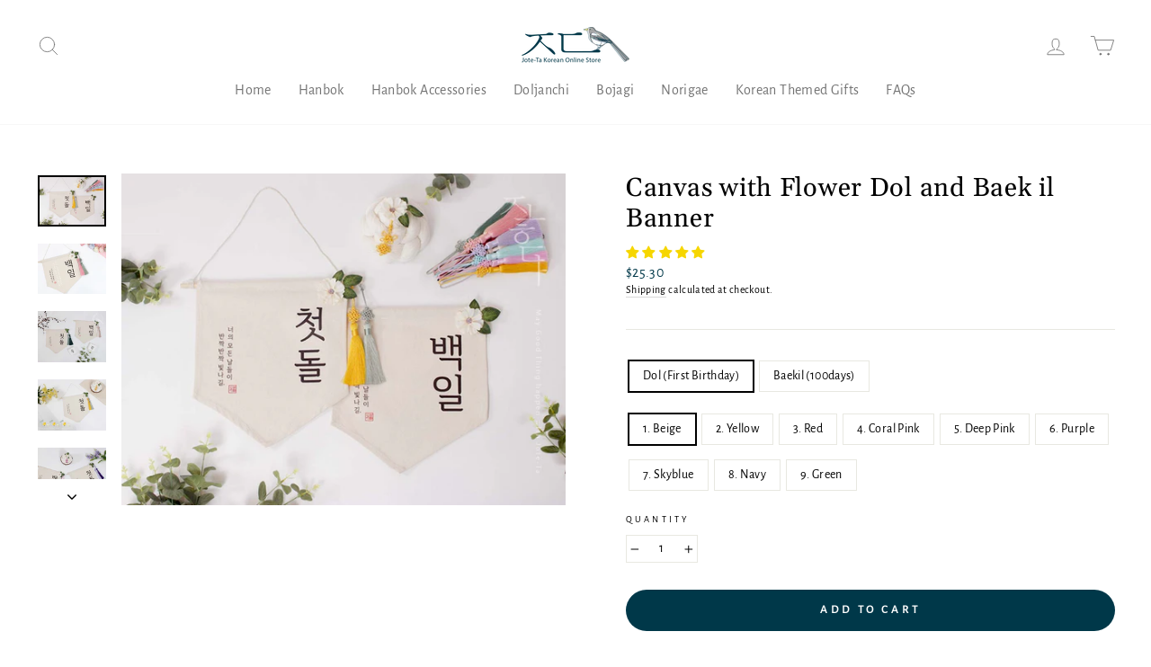

--- FILE ---
content_type: text/html; charset=utf-8
request_url: https://joteta.com/collections/doljanchi-items/products/canvas-with-flower-dol-and-baek-il-banner
body_size: 60246
content:
<!doctype html>
<html class="no-js" lang="en" dir="ltr">
<head>

<!-- Google tag (gtag.js) -->
<script async src="https://www.googletagmanager.com/gtag/js?id=AW-521992644"></script>
<script>
  window.dataLayer = window.dataLayer || [];
  function gtag(){dataLayer.push(arguments);}
  gtag('js', new Date());

  gtag('config', 'AW-521992644');
</script>



  <script src="https://code.jquery.com/jquery-3.2.1.min.js"></script>
  <meta charset="utf-8">
  <meta http-equiv="X-UA-Compatible" content="IE=edge,chrome=1">
  <meta name="viewport" content="width=device-width,initial-scale=1">
  <meta name="theme-color" content="#003849">
  <link rel="canonical" href="https://joteta.com/products/canvas-with-flower-dol-and-baek-il-banner">
  <link rel="preconnect" href="https://cdn.shopify.com">
  <link rel="preconnect" href="https://fonts.shopifycdn.com">
  <link rel="dns-prefetch" href="https://productreviews.shopifycdn.com">
  <link rel="dns-prefetch" href="https://ajax.googleapis.com">
  <link rel="dns-prefetch" href="https://maps.googleapis.com">
  <link rel="dns-prefetch" href="https://maps.gstatic.com"><link rel="shortcut icon" href="//joteta.com/cdn/shop/files/Logo-Renewal-Favicon_32x32.png?v=1691991070" type="image/png" /><title>Canvas with Flower Dol and Baek il Banner
&ndash; Joteta Korean Online Shop
</title>
<meta name="description" content="This is a quality Korean-themed banner made of canvas fabric, a flower, and traditional tassel norigae for Doljanchi, 100days Party, Dol and Baekil table. The letter in the left side of the banner means, &quot;Hope you will shine throughout your life&quot; Bless your baby&#39;s future with Dol and Baek il Banner!"><meta property="og:site_name" content="Joteta Korean Online Shop">
  <meta property="og:url" content="https://joteta.com/products/canvas-with-flower-dol-and-baek-il-banner">
  <meta property="og:title" content="Canvas with Flower Dol and Baek il Banner">
  <meta property="og:type" content="product">
  <meta property="og:description" content="This is a quality Korean-themed banner made of canvas fabric, a flower, and traditional tassel norigae for Doljanchi, 100days Party, Dol and Baekil table. The letter in the left side of the banner means, &quot;Hope you will shine throughout your life&quot; Bless your baby&#39;s future with Dol and Baek il Banner!"><meta property="og:image" content="http://joteta.com/cdn/shop/products/S_Canvas-with-Flower-Dol-and-Baek-il-Banner_2.jpg?v=1671178685">
    <meta property="og:image:secure_url" content="https://joteta.com/cdn/shop/products/S_Canvas-with-Flower-Dol-and-Baek-il-Banner_2.jpg?v=1671178685">
    <meta property="og:image:width" content="1200">
    <meta property="og:image:height" content="896"><meta name="twitter:site" content="@">
  <meta name="twitter:card" content="summary_large_image">
  <meta name="twitter:title" content="Canvas with Flower Dol and Baek il Banner">
  <meta name="twitter:description" content="This is a quality Korean-themed banner made of canvas fabric, a flower, and traditional tassel norigae for Doljanchi, 100days Party, Dol and Baekil table. The letter in the left side of the banner means, &quot;Hope you will shine throughout your life&quot; Bless your baby&#39;s future with Dol and Baek il Banner!">
<style data-shopify>@font-face {
  font-family: Gelasio;
  font-weight: 400;
  font-style: normal;
  font-display: swap;
  src: url("//joteta.com/cdn/fonts/gelasio/gelasio_n4.4c16aa443f7a871bf3cd01ef1a4aee00a144b7f4.woff2") format("woff2"),
       url("//joteta.com/cdn/fonts/gelasio/gelasio_n4.5d24746d8f4bd63b39d8bb5edfdfb5ee3cf0492a.woff") format("woff");
}

  @font-face {
  font-family: "Alegreya Sans";
  font-weight: 400;
  font-style: normal;
  font-display: swap;
  src: url("//joteta.com/cdn/fonts/alegreya_sans/alegreyasans_n4.e332e76eefe545db0f9180cd382ce06e2f88055f.woff2") format("woff2"),
       url("//joteta.com/cdn/fonts/alegreya_sans/alegreyasans_n4.2f538e6a7581234d2f67054a40fbfd36d80c2e56.woff") format("woff");
}


  
  @font-face {
  font-family: "Alegreya Sans";
  font-weight: 400;
  font-style: italic;
  font-display: swap;
  src: url("//joteta.com/cdn/fonts/alegreya_sans/alegreyasans_i4.7156278bb23e48db294dc221d52a46fdc0183947.woff2") format("woff2"),
       url("//joteta.com/cdn/fonts/alegreya_sans/alegreyasans_i4.7283a068f87063ea0a478d58f299dd97afe5e064.woff") format("woff");
}

  
</style><link href="//joteta.com/cdn/shop/t/18/assets/theme.css?v=64503664619227403011751964271" rel="stylesheet" type="text/css" media="all" />
<style data-shopify>:root {
    --typeHeaderPrimary: Gelasio;
    --typeHeaderFallback: serif;
    --typeHeaderSize: 34px;
    --typeHeaderWeight: 400;
    --typeHeaderLineHeight: 1.2;
    --typeHeaderSpacing: 0.025em;

    --typeBasePrimary:"Alegreya Sans";
    --typeBaseFallback:sans-serif;
    --typeBaseSize: 14px;
    --typeBaseWeight: 400;
    --typeBaseSpacing: 0.025em;
    --typeBaseLineHeight: 1.4;

    --typeCollectionTitle: 16px;

    --iconWeight: 2px;
    --iconLinecaps: round;

    
      --buttonRadius: 50px;
    

    --colorGridOverlayOpacity: 0.16;
  }

  .placeholder-content {
    background-image: linear-gradient(100deg, #ffffff 40%, #f7f7f7 63%, #ffffff 79%);
  }</style><script>
    document.documentElement.className = document.documentElement.className.replace('no-js', 'js');

    window.theme = window.theme || {};
    theme.routes = {
      home: "/",
      cart: "/cart.js",
      cartPage: "/cart",
      cartAdd: "/cart/add.js",
      cartChange: "/cart/change.js"
    };
    theme.strings = {
      soldOut: "Sold Out",
      unavailable: "Unavailable",
      stockLabel: "Only [count] items in stock!",
      willNotShipUntil: "Will not ship until [date]",
      willBeInStockAfter: "Will be in stock after [date]",
      waitingForStock: "Inventory on the way",
      savePrice: "Save [saved_amount]",
      cartEmpty: "Your cart is currently empty.",
      cartTermsConfirmation: "You must agree with the terms and conditions of sales to check out",
      searchCollections: "Collections:",
      searchPages: "Pages:",
      searchArticles: "Articles:"
    };
    theme.settings = {
      dynamicVariantsEnable: true,
      dynamicVariantType: "button",
      cartType: "page",
      isCustomerTemplate: false,
      moneyFormat: "${{amount}}",
      saveType: "percent",
      recentlyViewedEnabled: false,
      productImageSize: "portrait",
      productImageCover: true,
      predictiveSearch: true,
      predictiveSearchType: "product,article,page,collection",
      inventoryThreshold: 10,
      quickView: true,
      themeName: 'Impulse',
      themeVersion: "4.1.1"
    };
  </script>

  <script>window.performance && window.performance.mark && window.performance.mark('shopify.content_for_header.start');</script><meta name="google-site-verification" content="Jcu0EUt1SmnMFzlouxzOUClPGJY2-klcBNpZ78eyLFA">
<meta id="shopify-digital-wallet" name="shopify-digital-wallet" content="/39212122157/digital_wallets/dialog">
<meta name="shopify-checkout-api-token" content="f6ff37ee25440fc6ada96b680a1bc75b">
<meta id="in-context-paypal-metadata" data-shop-id="39212122157" data-venmo-supported="false" data-environment="production" data-locale="en_US" data-paypal-v4="true" data-currency="USD">
<link rel="alternate" type="application/json+oembed" href="https://joteta.com/products/canvas-with-flower-dol-and-baek-il-banner.oembed">
<script async="async" src="/checkouts/internal/preloads.js?locale=en-US"></script>
<link rel="preconnect" href="https://shop.app" crossorigin="anonymous">
<script async="async" src="https://shop.app/checkouts/internal/preloads.js?locale=en-US&shop_id=39212122157" crossorigin="anonymous"></script>
<script id="apple-pay-shop-capabilities" type="application/json">{"shopId":39212122157,"countryCode":"US","currencyCode":"USD","merchantCapabilities":["supports3DS"],"merchantId":"gid:\/\/shopify\/Shop\/39212122157","merchantName":"Joteta Korean Online Shop","requiredBillingContactFields":["postalAddress","email","phone"],"requiredShippingContactFields":["postalAddress","email","phone"],"shippingType":"shipping","supportedNetworks":["visa","masterCard","amex","discover","elo","jcb"],"total":{"type":"pending","label":"Joteta Korean Online Shop","amount":"1.00"},"shopifyPaymentsEnabled":true,"supportsSubscriptions":true}</script>
<script id="shopify-features" type="application/json">{"accessToken":"f6ff37ee25440fc6ada96b680a1bc75b","betas":["rich-media-storefront-analytics"],"domain":"joteta.com","predictiveSearch":true,"shopId":39212122157,"locale":"en"}</script>
<script>var Shopify = Shopify || {};
Shopify.shop = "the-trending-thing.myshopify.com";
Shopify.locale = "en";
Shopify.currency = {"active":"USD","rate":"1.0"};
Shopify.country = "US";
Shopify.theme = {"name":"Renewal 2023","id":139042750762,"schema_name":"Impulse","schema_version":"4.1.1","theme_store_id":857,"role":"main"};
Shopify.theme.handle = "null";
Shopify.theme.style = {"id":null,"handle":null};
Shopify.cdnHost = "joteta.com/cdn";
Shopify.routes = Shopify.routes || {};
Shopify.routes.root = "/";</script>
<script type="module">!function(o){(o.Shopify=o.Shopify||{}).modules=!0}(window);</script>
<script>!function(o){function n(){var o=[];function n(){o.push(Array.prototype.slice.apply(arguments))}return n.q=o,n}var t=o.Shopify=o.Shopify||{};t.loadFeatures=n(),t.autoloadFeatures=n()}(window);</script>
<script>
  window.ShopifyPay = window.ShopifyPay || {};
  window.ShopifyPay.apiHost = "shop.app\/pay";
  window.ShopifyPay.redirectState = null;
</script>
<script id="shop-js-analytics" type="application/json">{"pageType":"product"}</script>
<script defer="defer" async type="module" src="//joteta.com/cdn/shopifycloud/shop-js/modules/v2/client.init-shop-cart-sync_C5BV16lS.en.esm.js"></script>
<script defer="defer" async type="module" src="//joteta.com/cdn/shopifycloud/shop-js/modules/v2/chunk.common_CygWptCX.esm.js"></script>
<script type="module">
  await import("//joteta.com/cdn/shopifycloud/shop-js/modules/v2/client.init-shop-cart-sync_C5BV16lS.en.esm.js");
await import("//joteta.com/cdn/shopifycloud/shop-js/modules/v2/chunk.common_CygWptCX.esm.js");

  window.Shopify.SignInWithShop?.initShopCartSync?.({"fedCMEnabled":true,"windoidEnabled":true});

</script>
<script>
  window.Shopify = window.Shopify || {};
  if (!window.Shopify.featureAssets) window.Shopify.featureAssets = {};
  window.Shopify.featureAssets['shop-js'] = {"shop-cart-sync":["modules/v2/client.shop-cart-sync_ZFArdW7E.en.esm.js","modules/v2/chunk.common_CygWptCX.esm.js"],"init-fed-cm":["modules/v2/client.init-fed-cm_CmiC4vf6.en.esm.js","modules/v2/chunk.common_CygWptCX.esm.js"],"shop-button":["modules/v2/client.shop-button_tlx5R9nI.en.esm.js","modules/v2/chunk.common_CygWptCX.esm.js"],"shop-cash-offers":["modules/v2/client.shop-cash-offers_DOA2yAJr.en.esm.js","modules/v2/chunk.common_CygWptCX.esm.js","modules/v2/chunk.modal_D71HUcav.esm.js"],"init-windoid":["modules/v2/client.init-windoid_sURxWdc1.en.esm.js","modules/v2/chunk.common_CygWptCX.esm.js"],"shop-toast-manager":["modules/v2/client.shop-toast-manager_ClPi3nE9.en.esm.js","modules/v2/chunk.common_CygWptCX.esm.js"],"init-shop-email-lookup-coordinator":["modules/v2/client.init-shop-email-lookup-coordinator_B8hsDcYM.en.esm.js","modules/v2/chunk.common_CygWptCX.esm.js"],"init-shop-cart-sync":["modules/v2/client.init-shop-cart-sync_C5BV16lS.en.esm.js","modules/v2/chunk.common_CygWptCX.esm.js"],"avatar":["modules/v2/client.avatar_BTnouDA3.en.esm.js"],"pay-button":["modules/v2/client.pay-button_FdsNuTd3.en.esm.js","modules/v2/chunk.common_CygWptCX.esm.js"],"init-customer-accounts":["modules/v2/client.init-customer-accounts_DxDtT_ad.en.esm.js","modules/v2/client.shop-login-button_C5VAVYt1.en.esm.js","modules/v2/chunk.common_CygWptCX.esm.js","modules/v2/chunk.modal_D71HUcav.esm.js"],"init-shop-for-new-customer-accounts":["modules/v2/client.init-shop-for-new-customer-accounts_ChsxoAhi.en.esm.js","modules/v2/client.shop-login-button_C5VAVYt1.en.esm.js","modules/v2/chunk.common_CygWptCX.esm.js","modules/v2/chunk.modal_D71HUcav.esm.js"],"shop-login-button":["modules/v2/client.shop-login-button_C5VAVYt1.en.esm.js","modules/v2/chunk.common_CygWptCX.esm.js","modules/v2/chunk.modal_D71HUcav.esm.js"],"init-customer-accounts-sign-up":["modules/v2/client.init-customer-accounts-sign-up_CPSyQ0Tj.en.esm.js","modules/v2/client.shop-login-button_C5VAVYt1.en.esm.js","modules/v2/chunk.common_CygWptCX.esm.js","modules/v2/chunk.modal_D71HUcav.esm.js"],"shop-follow-button":["modules/v2/client.shop-follow-button_Cva4Ekp9.en.esm.js","modules/v2/chunk.common_CygWptCX.esm.js","modules/v2/chunk.modal_D71HUcav.esm.js"],"checkout-modal":["modules/v2/client.checkout-modal_BPM8l0SH.en.esm.js","modules/v2/chunk.common_CygWptCX.esm.js","modules/v2/chunk.modal_D71HUcav.esm.js"],"lead-capture":["modules/v2/client.lead-capture_Bi8yE_yS.en.esm.js","modules/v2/chunk.common_CygWptCX.esm.js","modules/v2/chunk.modal_D71HUcav.esm.js"],"shop-login":["modules/v2/client.shop-login_D6lNrXab.en.esm.js","modules/v2/chunk.common_CygWptCX.esm.js","modules/v2/chunk.modal_D71HUcav.esm.js"],"payment-terms":["modules/v2/client.payment-terms_CZxnsJam.en.esm.js","modules/v2/chunk.common_CygWptCX.esm.js","modules/v2/chunk.modal_D71HUcav.esm.js"]};
</script>
<script>(function() {
  var isLoaded = false;
  function asyncLoad() {
    if (isLoaded) return;
    isLoaded = true;
    var urls = ["\/\/code.tidio.co\/uot62fvument2rawrrn0h4hsncsoxjnv.js?shop=the-trending-thing.myshopify.com","\/\/cdn.shopify.com\/proxy\/9e7d56c1e144523cf1cbc7cf6e02f2a48ecebedb757398155c6920bd12bbcf8d\/api.goaffpro.com\/loader.js?shop=the-trending-thing.myshopify.com\u0026sp-cache-control=cHVibGljLCBtYXgtYWdlPTkwMA"];
    for (var i = 0; i < urls.length; i++) {
      var s = document.createElement('script');
      s.type = 'text/javascript';
      s.async = true;
      s.src = urls[i];
      var x = document.getElementsByTagName('script')[0];
      x.parentNode.insertBefore(s, x);
    }
  };
  if(window.attachEvent) {
    window.attachEvent('onload', asyncLoad);
  } else {
    window.addEventListener('load', asyncLoad, false);
  }
})();</script>
<script id="__st">var __st={"a":39212122157,"offset":-28800,"reqid":"f9e171fb-d4f2-4849-8aa3-fb5019071f7b-1768621335","pageurl":"joteta.com\/collections\/doljanchi-items\/products\/canvas-with-flower-dol-and-baek-il-banner","u":"0cca1676c078","p":"product","rtyp":"product","rid":6625846984749};</script>
<script>window.ShopifyPaypalV4VisibilityTracking = true;</script>
<script id="captcha-bootstrap">!function(){'use strict';const t='contact',e='account',n='new_comment',o=[[t,t],['blogs',n],['comments',n],[t,'customer']],c=[[e,'customer_login'],[e,'guest_login'],[e,'recover_customer_password'],[e,'create_customer']],r=t=>t.map((([t,e])=>`form[action*='/${t}']:not([data-nocaptcha='true']) input[name='form_type'][value='${e}']`)).join(','),a=t=>()=>t?[...document.querySelectorAll(t)].map((t=>t.form)):[];function s(){const t=[...o],e=r(t);return a(e)}const i='password',u='form_key',d=['recaptcha-v3-token','g-recaptcha-response','h-captcha-response',i],f=()=>{try{return window.sessionStorage}catch{return}},m='__shopify_v',_=t=>t.elements[u];function p(t,e,n=!1){try{const o=window.sessionStorage,c=JSON.parse(o.getItem(e)),{data:r}=function(t){const{data:e,action:n}=t;return t[m]||n?{data:e,action:n}:{data:t,action:n}}(c);for(const[e,n]of Object.entries(r))t.elements[e]&&(t.elements[e].value=n);n&&o.removeItem(e)}catch(o){console.error('form repopulation failed',{error:o})}}const l='form_type',E='cptcha';function T(t){t.dataset[E]=!0}const w=window,h=w.document,L='Shopify',v='ce_forms',y='captcha';let A=!1;((t,e)=>{const n=(g='f06e6c50-85a8-45c8-87d0-21a2b65856fe',I='https://cdn.shopify.com/shopifycloud/storefront-forms-hcaptcha/ce_storefront_forms_captcha_hcaptcha.v1.5.2.iife.js',D={infoText:'Protected by hCaptcha',privacyText:'Privacy',termsText:'Terms'},(t,e,n)=>{const o=w[L][v],c=o.bindForm;if(c)return c(t,g,e,D).then(n);var r;o.q.push([[t,g,e,D],n]),r=I,A||(h.body.append(Object.assign(h.createElement('script'),{id:'captcha-provider',async:!0,src:r})),A=!0)});var g,I,D;w[L]=w[L]||{},w[L][v]=w[L][v]||{},w[L][v].q=[],w[L][y]=w[L][y]||{},w[L][y].protect=function(t,e){n(t,void 0,e),T(t)},Object.freeze(w[L][y]),function(t,e,n,w,h,L){const[v,y,A,g]=function(t,e,n){const i=e?o:[],u=t?c:[],d=[...i,...u],f=r(d),m=r(i),_=r(d.filter((([t,e])=>n.includes(e))));return[a(f),a(m),a(_),s()]}(w,h,L),I=t=>{const e=t.target;return e instanceof HTMLFormElement?e:e&&e.form},D=t=>v().includes(t);t.addEventListener('submit',(t=>{const e=I(t);if(!e)return;const n=D(e)&&!e.dataset.hcaptchaBound&&!e.dataset.recaptchaBound,o=_(e),c=g().includes(e)&&(!o||!o.value);(n||c)&&t.preventDefault(),c&&!n&&(function(t){try{if(!f())return;!function(t){const e=f();if(!e)return;const n=_(t);if(!n)return;const o=n.value;o&&e.removeItem(o)}(t);const e=Array.from(Array(32),(()=>Math.random().toString(36)[2])).join('');!function(t,e){_(t)||t.append(Object.assign(document.createElement('input'),{type:'hidden',name:u})),t.elements[u].value=e}(t,e),function(t,e){const n=f();if(!n)return;const o=[...t.querySelectorAll(`input[type='${i}']`)].map((({name:t})=>t)),c=[...d,...o],r={};for(const[a,s]of new FormData(t).entries())c.includes(a)||(r[a]=s);n.setItem(e,JSON.stringify({[m]:1,action:t.action,data:r}))}(t,e)}catch(e){console.error('failed to persist form',e)}}(e),e.submit())}));const S=(t,e)=>{t&&!t.dataset[E]&&(n(t,e.some((e=>e===t))),T(t))};for(const o of['focusin','change'])t.addEventListener(o,(t=>{const e=I(t);D(e)&&S(e,y())}));const B=e.get('form_key'),M=e.get(l),P=B&&M;t.addEventListener('DOMContentLoaded',(()=>{const t=y();if(P)for(const e of t)e.elements[l].value===M&&p(e,B);[...new Set([...A(),...v().filter((t=>'true'===t.dataset.shopifyCaptcha))])].forEach((e=>S(e,t)))}))}(h,new URLSearchParams(w.location.search),n,t,e,['guest_login'])})(!0,!0)}();</script>
<script integrity="sha256-4kQ18oKyAcykRKYeNunJcIwy7WH5gtpwJnB7kiuLZ1E=" data-source-attribution="shopify.loadfeatures" defer="defer" src="//joteta.com/cdn/shopifycloud/storefront/assets/storefront/load_feature-a0a9edcb.js" crossorigin="anonymous"></script>
<script crossorigin="anonymous" defer="defer" src="//joteta.com/cdn/shopifycloud/storefront/assets/shopify_pay/storefront-65b4c6d7.js?v=20250812"></script>
<script data-source-attribution="shopify.dynamic_checkout.dynamic.init">var Shopify=Shopify||{};Shopify.PaymentButton=Shopify.PaymentButton||{isStorefrontPortableWallets:!0,init:function(){window.Shopify.PaymentButton.init=function(){};var t=document.createElement("script");t.src="https://joteta.com/cdn/shopifycloud/portable-wallets/latest/portable-wallets.en.js",t.type="module",document.head.appendChild(t)}};
</script>
<script data-source-attribution="shopify.dynamic_checkout.buyer_consent">
  function portableWalletsHideBuyerConsent(e){var t=document.getElementById("shopify-buyer-consent"),n=document.getElementById("shopify-subscription-policy-button");t&&n&&(t.classList.add("hidden"),t.setAttribute("aria-hidden","true"),n.removeEventListener("click",e))}function portableWalletsShowBuyerConsent(e){var t=document.getElementById("shopify-buyer-consent"),n=document.getElementById("shopify-subscription-policy-button");t&&n&&(t.classList.remove("hidden"),t.removeAttribute("aria-hidden"),n.addEventListener("click",e))}window.Shopify?.PaymentButton&&(window.Shopify.PaymentButton.hideBuyerConsent=portableWalletsHideBuyerConsent,window.Shopify.PaymentButton.showBuyerConsent=portableWalletsShowBuyerConsent);
</script>
<script data-source-attribution="shopify.dynamic_checkout.cart.bootstrap">document.addEventListener("DOMContentLoaded",(function(){function t(){return document.querySelector("shopify-accelerated-checkout-cart, shopify-accelerated-checkout")}if(t())Shopify.PaymentButton.init();else{new MutationObserver((function(e,n){t()&&(Shopify.PaymentButton.init(),n.disconnect())})).observe(document.body,{childList:!0,subtree:!0})}}));
</script>
<link id="shopify-accelerated-checkout-styles" rel="stylesheet" media="screen" href="https://joteta.com/cdn/shopifycloud/portable-wallets/latest/accelerated-checkout-backwards-compat.css" crossorigin="anonymous">
<style id="shopify-accelerated-checkout-cart">
        #shopify-buyer-consent {
  margin-top: 1em;
  display: inline-block;
  width: 100%;
}

#shopify-buyer-consent.hidden {
  display: none;
}

#shopify-subscription-policy-button {
  background: none;
  border: none;
  padding: 0;
  text-decoration: underline;
  font-size: inherit;
  cursor: pointer;
}

#shopify-subscription-policy-button::before {
  box-shadow: none;
}

      </style>

<script>window.performance && window.performance.mark && window.performance.mark('shopify.content_for_header.end');</script>

  <script src="//joteta.com/cdn/shop/t/18/assets/vendor-scripts-v9.js" defer="defer"></script><link rel="preload" as="style" href="//joteta.com/cdn/shop/t/18/assets/currency-flags.css" onload="this.onload=null;this.rel='stylesheet'">
    <link rel="stylesheet" href="//joteta.com/cdn/shop/t/18/assets/currency-flags.css"><script src="//joteta.com/cdn/shop/t/18/assets/theme.min.js?v=82601135991613020911670365104" defer="defer"></script>
<!-- Start of Judge.me Core -->
<link rel="dns-prefetch" href="https://cdn.judge.me/">
<script data-cfasync='false' class='jdgm-settings-script'>window.jdgmSettings={"pagination":5,"disable_web_reviews":false,"badge_no_review_text":"No reviews","badge_n_reviews_text":"{{ n }} review/reviews","badge_star_color":"#f6d600","hide_badge_preview_if_no_reviews":true,"badge_hide_text":false,"enforce_center_preview_badge":false,"widget_title":"Customer Reviews","widget_open_form_text":"Write a review","widget_close_form_text":"Cancel review","widget_refresh_page_text":"Refresh page","widget_summary_text":"Based on {{ number_of_reviews }} review/reviews","widget_no_review_text":"Be the first to write a review","widget_name_field_text":"Display name","widget_verified_name_field_text":"Verified Name (public)","widget_name_placeholder_text":"Display name","widget_required_field_error_text":"This field is required.","widget_email_field_text":"Email address","widget_verified_email_field_text":"Verified Email (private, can not be edited)","widget_email_placeholder_text":"Your email address","widget_email_field_error_text":"Please enter a valid email address.","widget_rating_field_text":"Rating","widget_review_title_field_text":"Review Title","widget_review_title_placeholder_text":"Give your review a title","widget_review_body_field_text":"Review content","widget_review_body_placeholder_text":"Start writing here...","widget_pictures_field_text":"Picture/Video (optional)","widget_submit_review_text":"Submit Review","widget_submit_verified_review_text":"Submit Verified Review","widget_submit_success_msg_with_auto_publish":"Thank you! Please refresh the page in a few moments to see your review. You can remove or edit your review by logging into \u003ca href='https://judge.me/login' target='_blank' rel='nofollow noopener'\u003eJudge.me\u003c/a\u003e","widget_submit_success_msg_no_auto_publish":"Thank you! Your review will be published as soon as it is approved by the shop admin. You can remove or edit your review by logging into \u003ca href='https://judge.me/login' target='_blank' rel='nofollow noopener'\u003eJudge.me\u003c/a\u003e","widget_show_default_reviews_out_of_total_text":"Showing {{ n_reviews_shown }} out of {{ n_reviews }} reviews.","widget_show_all_link_text":"Show all","widget_show_less_link_text":"Show less","widget_author_said_text":"{{ reviewer_name }} said:","widget_days_text":"{{ n }} days ago","widget_weeks_text":"{{ n }} week/weeks ago","widget_months_text":"{{ n }} month/months ago","widget_years_text":"{{ n }} year/years ago","widget_yesterday_text":"Yesterday","widget_today_text":"Today","widget_replied_text":"\u003e\u003e {{ shop_name }} replied:","widget_read_more_text":"Read more","widget_reviewer_name_as_initial":"","widget_rating_filter_color":"#fbcd0a","widget_rating_filter_see_all_text":"See all reviews","widget_sorting_most_recent_text":"Most Recent","widget_sorting_highest_rating_text":"Highest Rating","widget_sorting_lowest_rating_text":"Lowest Rating","widget_sorting_with_pictures_text":"Only Pictures","widget_sorting_most_helpful_text":"Most Helpful","widget_open_question_form_text":"Ask a question","widget_reviews_subtab_text":"Reviews","widget_questions_subtab_text":"Questions","widget_question_label_text":"Question","widget_answer_label_text":"Answer","widget_question_placeholder_text":"Write your question here","widget_submit_question_text":"Submit Question","widget_question_submit_success_text":"Thank you for your question! We will notify you once it gets answered.","widget_star_color":"#6b6b6b","verified_badge_text":"Verified","verified_badge_bg_color":"","verified_badge_text_color":"","verified_badge_placement":"left-of-reviewer-name","widget_review_max_height":"","widget_hide_border":false,"widget_social_share":false,"widget_thumb":false,"widget_review_location_show":false,"widget_location_format":"","all_reviews_include_out_of_store_products":true,"all_reviews_out_of_store_text":"(out of store)","all_reviews_pagination":100,"all_reviews_product_name_prefix_text":"about","enable_review_pictures":false,"enable_question_anwser":false,"widget_theme":"default","review_date_format":"mm/dd/yyyy","default_sort_method":"most-recent","widget_product_reviews_subtab_text":"Product Reviews","widget_shop_reviews_subtab_text":"Shop Reviews","widget_other_products_reviews_text":"Reviews for other products","widget_store_reviews_subtab_text":"Store reviews","widget_no_store_reviews_text":"This store hasn't received any reviews yet","widget_web_restriction_product_reviews_text":"This product hasn't received any reviews yet","widget_no_items_text":"No items found","widget_show_more_text":"Show more","widget_write_a_store_review_text":"Write a Store Review","widget_other_languages_heading":"Reviews in Other Languages","widget_translate_review_text":"Translate review to {{ language }}","widget_translating_review_text":"Translating...","widget_show_original_translation_text":"Show original ({{ language }})","widget_translate_review_failed_text":"Review couldn't be translated.","widget_translate_review_retry_text":"Retry","widget_translate_review_try_again_later_text":"Try again later","show_product_url_for_grouped_product":false,"widget_sorting_pictures_first_text":"Pictures First","show_pictures_on_all_rev_page_mobile":false,"show_pictures_on_all_rev_page_desktop":false,"floating_tab_hide_mobile_install_preference":false,"floating_tab_button_name":"★ Reviews","floating_tab_title":"Let customers speak for us","floating_tab_button_color":"","floating_tab_button_background_color":"","floating_tab_url":"","floating_tab_url_enabled":false,"floating_tab_tab_style":"text","all_reviews_text_badge_text":"Customers rate us {{ shop.metafields.judgeme.all_reviews_rating | round: 1 }}/5 based on {{ shop.metafields.judgeme.all_reviews_count }} reviews.","all_reviews_text_badge_text_branded_style":"{{ shop.metafields.judgeme.all_reviews_rating | round: 1 }} out of 5 stars based on {{ shop.metafields.judgeme.all_reviews_count }} reviews","is_all_reviews_text_badge_a_link":false,"show_stars_for_all_reviews_text_badge":false,"all_reviews_text_badge_url":"","all_reviews_text_style":"text","all_reviews_text_color_style":"judgeme_brand_color","all_reviews_text_color":"#108474","all_reviews_text_show_jm_brand":true,"featured_carousel_show_header":true,"featured_carousel_title":"Let customers speak for us","testimonials_carousel_title":"Customers are saying","videos_carousel_title":"Real customer stories","cards_carousel_title":"Customers are saying","featured_carousel_count_text":"from {{ n }} reviews","featured_carousel_add_link_to_all_reviews_page":false,"featured_carousel_url":"","featured_carousel_show_images":true,"featured_carousel_autoslide_interval":5,"featured_carousel_arrows_on_the_sides":false,"featured_carousel_height":250,"featured_carousel_width":80,"featured_carousel_image_size":0,"featured_carousel_image_height":250,"featured_carousel_arrow_color":"#eeeeee","verified_count_badge_style":"vintage","verified_count_badge_orientation":"horizontal","verified_count_badge_color_style":"judgeme_brand_color","verified_count_badge_color":"#108474","is_verified_count_badge_a_link":false,"verified_count_badge_url":"","verified_count_badge_show_jm_brand":true,"widget_rating_preset_default":5,"widget_first_sub_tab":"product-reviews","widget_show_histogram":true,"widget_histogram_use_custom_color":false,"widget_pagination_use_custom_color":false,"widget_star_use_custom_color":true,"widget_verified_badge_use_custom_color":false,"widget_write_review_use_custom_color":false,"picture_reminder_submit_button":"Upload Pictures","enable_review_videos":false,"mute_video_by_default":false,"widget_sorting_videos_first_text":"Videos First","widget_review_pending_text":"Pending","featured_carousel_items_for_large_screen":3,"social_share_options_order":"Facebook,Twitter","remove_microdata_snippet":true,"disable_json_ld":false,"enable_json_ld_products":false,"preview_badge_show_question_text":false,"preview_badge_no_question_text":"No questions","preview_badge_n_question_text":"{{ number_of_questions }} question/questions","qa_badge_show_icon":false,"qa_badge_position":"same-row","remove_judgeme_branding":false,"widget_add_search_bar":false,"widget_search_bar_placeholder":"Search","widget_sorting_verified_only_text":"Verified only","featured_carousel_theme":"aligned","featured_carousel_show_rating":true,"featured_carousel_show_title":true,"featured_carousel_show_body":true,"featured_carousel_show_date":false,"featured_carousel_show_reviewer":true,"featured_carousel_show_product":false,"featured_carousel_header_background_color":"#108474","featured_carousel_header_text_color":"#ffffff","featured_carousel_name_product_separator":"reviewed","featured_carousel_full_star_background":"#108474","featured_carousel_empty_star_background":"#dadada","featured_carousel_vertical_theme_background":"#f9fafb","featured_carousel_verified_badge_enable":false,"featured_carousel_verified_badge_color":"#108474","featured_carousel_border_style":"round","featured_carousel_review_line_length_limit":3,"featured_carousel_more_reviews_button_text":"Read more reviews","featured_carousel_view_product_button_text":"View product","all_reviews_page_load_reviews_on":"scroll","all_reviews_page_load_more_text":"Load More Reviews","disable_fb_tab_reviews":false,"enable_ajax_cdn_cache":false,"widget_public_name_text":"displayed publicly like","default_reviewer_name":"John Smith","default_reviewer_name_has_non_latin":true,"widget_reviewer_anonymous":"Anonymous","medals_widget_title":"Judge.me Review Medals","medals_widget_background_color":"#f9fafb","medals_widget_position":"footer_all_pages","medals_widget_border_color":"#f9fafb","medals_widget_verified_text_position":"left","medals_widget_use_monochromatic_version":false,"medals_widget_elements_color":"#108474","show_reviewer_avatar":true,"widget_invalid_yt_video_url_error_text":"Not a YouTube video URL","widget_max_length_field_error_text":"Please enter no more than {0} characters.","widget_show_country_flag":false,"widget_show_collected_via_shop_app":true,"widget_verified_by_shop_badge_style":"light","widget_verified_by_shop_text":"Verified by Shop","widget_show_photo_gallery":false,"widget_load_with_code_splitting":true,"widget_ugc_install_preference":false,"widget_ugc_title":"Made by us, Shared by you","widget_ugc_subtitle":"Tag us to see your picture featured in our page","widget_ugc_arrows_color":"#ffffff","widget_ugc_primary_button_text":"Buy Now","widget_ugc_primary_button_background_color":"#108474","widget_ugc_primary_button_text_color":"#ffffff","widget_ugc_primary_button_border_width":"0","widget_ugc_primary_button_border_style":"none","widget_ugc_primary_button_border_color":"#108474","widget_ugc_primary_button_border_radius":"25","widget_ugc_secondary_button_text":"Load More","widget_ugc_secondary_button_background_color":"#ffffff","widget_ugc_secondary_button_text_color":"#108474","widget_ugc_secondary_button_border_width":"2","widget_ugc_secondary_button_border_style":"solid","widget_ugc_secondary_button_border_color":"#108474","widget_ugc_secondary_button_border_radius":"25","widget_ugc_reviews_button_text":"View Reviews","widget_ugc_reviews_button_background_color":"#ffffff","widget_ugc_reviews_button_text_color":"#108474","widget_ugc_reviews_button_border_width":"2","widget_ugc_reviews_button_border_style":"solid","widget_ugc_reviews_button_border_color":"#108474","widget_ugc_reviews_button_border_radius":"25","widget_ugc_reviews_button_link_to":"judgeme-reviews-page","widget_ugc_show_post_date":true,"widget_ugc_max_width":"800","widget_rating_metafield_value_type":true,"widget_primary_color":"#108474","widget_enable_secondary_color":false,"widget_secondary_color":"#edf5f5","widget_summary_average_rating_text":"{{ average_rating }} out of 5","widget_media_grid_title":"Customer photos \u0026 videos","widget_media_grid_see_more_text":"See more","widget_round_style":false,"widget_show_product_medals":true,"widget_verified_by_judgeme_text":"Verified by Judge.me","widget_show_store_medals":true,"widget_verified_by_judgeme_text_in_store_medals":"Verified by Judge.me","widget_media_field_exceed_quantity_message":"Sorry, we can only accept {{ max_media }} for one review.","widget_media_field_exceed_limit_message":"{{ file_name }} is too large, please select a {{ media_type }} less than {{ size_limit }}MB.","widget_review_submitted_text":"Review Submitted!","widget_question_submitted_text":"Question Submitted!","widget_close_form_text_question":"Cancel","widget_write_your_answer_here_text":"Write your answer here","widget_enabled_branded_link":true,"widget_show_collected_by_judgeme":false,"widget_reviewer_name_color":"","widget_write_review_text_color":"","widget_write_review_bg_color":"","widget_collected_by_judgeme_text":"collected by Judge.me","widget_pagination_type":"standard","widget_load_more_text":"Load More","widget_load_more_color":"#108474","widget_full_review_text":"Full Review","widget_read_more_reviews_text":"Read More Reviews","widget_read_questions_text":"Read Questions","widget_questions_and_answers_text":"Questions \u0026 Answers","widget_verified_by_text":"Verified by","widget_verified_text":"Verified","widget_number_of_reviews_text":"{{ number_of_reviews }} reviews","widget_back_button_text":"Back","widget_next_button_text":"Next","widget_custom_forms_filter_button":"Filters","custom_forms_style":"vertical","widget_show_review_information":false,"how_reviews_are_collected":"How reviews are collected?","widget_show_review_keywords":false,"widget_gdpr_statement":"How we use your data: We'll only contact you about the review you left, and only if necessary. By submitting your review, you agree to Judge.me's \u003ca href='https://judge.me/terms' target='_blank' rel='nofollow noopener'\u003eterms\u003c/a\u003e, \u003ca href='https://judge.me/privacy' target='_blank' rel='nofollow noopener'\u003eprivacy\u003c/a\u003e and \u003ca href='https://judge.me/content-policy' target='_blank' rel='nofollow noopener'\u003econtent\u003c/a\u003e policies.","widget_multilingual_sorting_enabled":false,"widget_translate_review_content_enabled":false,"widget_translate_review_content_method":"manual","popup_widget_review_selection":"automatically_with_pictures","popup_widget_round_border_style":true,"popup_widget_show_title":true,"popup_widget_show_body":true,"popup_widget_show_reviewer":false,"popup_widget_show_product":true,"popup_widget_show_pictures":true,"popup_widget_use_review_picture":true,"popup_widget_show_on_home_page":true,"popup_widget_show_on_product_page":true,"popup_widget_show_on_collection_page":true,"popup_widget_show_on_cart_page":true,"popup_widget_position":"bottom_left","popup_widget_first_review_delay":5,"popup_widget_duration":5,"popup_widget_interval":5,"popup_widget_review_count":5,"popup_widget_hide_on_mobile":true,"review_snippet_widget_round_border_style":true,"review_snippet_widget_card_color":"#FFFFFF","review_snippet_widget_slider_arrows_background_color":"#FFFFFF","review_snippet_widget_slider_arrows_color":"#000000","review_snippet_widget_star_color":"#108474","show_product_variant":false,"all_reviews_product_variant_label_text":"Variant: ","widget_show_verified_branding":false,"widget_ai_summary_title":"Customers say","widget_ai_summary_disclaimer":"AI-powered review summary based on recent customer reviews","widget_show_ai_summary":false,"widget_show_ai_summary_bg":false,"widget_show_review_title_input":true,"redirect_reviewers_invited_via_email":"review_widget","request_store_review_after_product_review":false,"request_review_other_products_in_order":false,"review_form_color_scheme":"default","review_form_corner_style":"square","review_form_star_color":{},"review_form_text_color":"#333333","review_form_background_color":"#ffffff","review_form_field_background_color":"#fafafa","review_form_button_color":{},"review_form_button_text_color":"#ffffff","review_form_modal_overlay_color":"#000000","review_content_screen_title_text":"How would you rate this product?","review_content_introduction_text":"We would love it if you would share a bit about your experience.","store_review_form_title_text":"How would you rate this store?","store_review_form_introduction_text":"We would love it if you would share a bit about your experience.","show_review_guidance_text":true,"one_star_review_guidance_text":"Poor","five_star_review_guidance_text":"Great","customer_information_screen_title_text":"About you","customer_information_introduction_text":"Please tell us more about you.","custom_questions_screen_title_text":"Your experience in more detail","custom_questions_introduction_text":"Here are a few questions to help us understand more about your experience.","review_submitted_screen_title_text":"Thanks for your review!","review_submitted_screen_thank_you_text":"We are processing it and it will appear on the store soon.","review_submitted_screen_email_verification_text":"Please confirm your email by clicking the link we just sent you. This helps us keep reviews authentic.","review_submitted_request_store_review_text":"Would you like to share your experience of shopping with us?","review_submitted_review_other_products_text":"Would you like to review these products?","store_review_screen_title_text":"Would you like to share your experience of shopping with us?","store_review_introduction_text":"We value your feedback and use it to improve. Please share any thoughts or suggestions you have.","reviewer_media_screen_title_picture_text":"Share a picture","reviewer_media_introduction_picture_text":"Upload a photo to support your review.","reviewer_media_screen_title_video_text":"Share a video","reviewer_media_introduction_video_text":"Upload a video to support your review.","reviewer_media_screen_title_picture_or_video_text":"Share a picture or video","reviewer_media_introduction_picture_or_video_text":"Upload a photo or video to support your review.","reviewer_media_youtube_url_text":"Paste your Youtube URL here","advanced_settings_next_step_button_text":"Next","advanced_settings_close_review_button_text":"Close","modal_write_review_flow":false,"write_review_flow_required_text":"Required","write_review_flow_privacy_message_text":"We respect your privacy.","write_review_flow_anonymous_text":"Post review as anonymous","write_review_flow_visibility_text":"This won't be visible to other customers.","write_review_flow_multiple_selection_help_text":"Select as many as you like","write_review_flow_single_selection_help_text":"Select one option","write_review_flow_required_field_error_text":"This field is required","write_review_flow_invalid_email_error_text":"Please enter a valid email address","write_review_flow_max_length_error_text":"Max. {{ max_length }} characters.","write_review_flow_media_upload_text":"\u003cb\u003eClick to upload\u003c/b\u003e or drag and drop","write_review_flow_gdpr_statement":"We'll only contact you about your review if necessary. By submitting your review, you agree to our \u003ca href='https://judge.me/terms' target='_blank' rel='nofollow noopener'\u003eterms and conditions\u003c/a\u003e and \u003ca href='https://judge.me/privacy' target='_blank' rel='nofollow noopener'\u003eprivacy policy\u003c/a\u003e.","rating_only_reviews_enabled":false,"show_negative_reviews_help_screen":false,"new_review_flow_help_screen_rating_threshold":3,"negative_review_resolution_screen_title_text":"Tell us more","negative_review_resolution_text":"Your experience matters to us. If there were issues with your purchase, we're here to help. Feel free to reach out to us, we'd love the opportunity to make things right.","negative_review_resolution_button_text":"Contact us","negative_review_resolution_proceed_with_review_text":"Leave a review","negative_review_resolution_subject":"Issue with purchase from {{ shop_name }}.{{ order_name }}","preview_badge_collection_page_install_status":false,"widget_review_custom_css":"","preview_badge_custom_css":"","preview_badge_stars_count":"5-stars","featured_carousel_custom_css":"","floating_tab_custom_css":"","all_reviews_widget_custom_css":"","medals_widget_custom_css":"","verified_badge_custom_css":"","all_reviews_text_custom_css":"","transparency_badges_collected_via_store_invite":false,"transparency_badges_from_another_provider":false,"transparency_badges_collected_from_store_visitor":false,"transparency_badges_collected_by_verified_review_provider":false,"transparency_badges_earned_reward":false,"transparency_badges_collected_via_store_invite_text":"Review collected via store invitation","transparency_badges_from_another_provider_text":"Review collected from another provider","transparency_badges_collected_from_store_visitor_text":"Review collected from a store visitor","transparency_badges_written_in_google_text":"Review written in Google","transparency_badges_written_in_etsy_text":"Review written in Etsy","transparency_badges_written_in_shop_app_text":"Review written in Shop App","transparency_badges_earned_reward_text":"Review earned a reward for future purchase","product_review_widget_per_page":10,"widget_store_review_label_text":"Review about the store","checkout_comment_extension_title_on_product_page":"Customer Comments","checkout_comment_extension_num_latest_comment_show":5,"checkout_comment_extension_format":"name_and_timestamp","checkout_comment_customer_name":"last_initial","checkout_comment_comment_notification":true,"preview_badge_collection_page_install_preference":true,"preview_badge_home_page_install_preference":false,"preview_badge_product_page_install_preference":true,"review_widget_install_preference":"","review_carousel_install_preference":false,"floating_reviews_tab_install_preference":"none","verified_reviews_count_badge_install_preference":false,"all_reviews_text_install_preference":false,"review_widget_best_location":true,"judgeme_medals_install_preference":false,"review_widget_revamp_enabled":false,"review_widget_qna_enabled":false,"review_widget_header_theme":"minimal","review_widget_widget_title_enabled":true,"review_widget_header_text_size":"medium","review_widget_header_text_weight":"regular","review_widget_average_rating_style":"compact","review_widget_bar_chart_enabled":true,"review_widget_bar_chart_type":"numbers","review_widget_bar_chart_style":"standard","review_widget_expanded_media_gallery_enabled":false,"review_widget_reviews_section_theme":"standard","review_widget_image_style":"thumbnails","review_widget_review_image_ratio":"square","review_widget_stars_size":"medium","review_widget_verified_badge":"standard_text","review_widget_review_title_text_size":"medium","review_widget_review_text_size":"medium","review_widget_review_text_length":"medium","review_widget_number_of_columns_desktop":3,"review_widget_carousel_transition_speed":5,"review_widget_custom_questions_answers_display":"always","review_widget_button_text_color":"#FFFFFF","review_widget_text_color":"#000000","review_widget_lighter_text_color":"#7B7B7B","review_widget_corner_styling":"soft","review_widget_review_word_singular":"review","review_widget_review_word_plural":"reviews","review_widget_voting_label":"Helpful?","review_widget_shop_reply_label":"Reply from {{ shop_name }}:","review_widget_filters_title":"Filters","qna_widget_question_word_singular":"Question","qna_widget_question_word_plural":"Questions","qna_widget_answer_reply_label":"Answer from {{ answerer_name }}:","qna_content_screen_title_text":"Ask a question about this product","qna_widget_question_required_field_error_text":"Please enter your question.","qna_widget_flow_gdpr_statement":"We'll only contact you about your question if necessary. By submitting your question, you agree to our \u003ca href='https://judge.me/terms' target='_blank' rel='nofollow noopener'\u003eterms and conditions\u003c/a\u003e and \u003ca href='https://judge.me/privacy' target='_blank' rel='nofollow noopener'\u003eprivacy policy\u003c/a\u003e.","qna_widget_question_submitted_text":"Thanks for your question!","qna_widget_close_form_text_question":"Close","qna_widget_question_submit_success_text":"We’ll notify you by email when your question is answered.","all_reviews_widget_v2025_enabled":false,"all_reviews_widget_v2025_header_theme":"default","all_reviews_widget_v2025_widget_title_enabled":true,"all_reviews_widget_v2025_header_text_size":"medium","all_reviews_widget_v2025_header_text_weight":"regular","all_reviews_widget_v2025_average_rating_style":"compact","all_reviews_widget_v2025_bar_chart_enabled":true,"all_reviews_widget_v2025_bar_chart_type":"numbers","all_reviews_widget_v2025_bar_chart_style":"standard","all_reviews_widget_v2025_expanded_media_gallery_enabled":false,"all_reviews_widget_v2025_show_store_medals":true,"all_reviews_widget_v2025_show_photo_gallery":true,"all_reviews_widget_v2025_show_review_keywords":false,"all_reviews_widget_v2025_show_ai_summary":false,"all_reviews_widget_v2025_show_ai_summary_bg":false,"all_reviews_widget_v2025_add_search_bar":false,"all_reviews_widget_v2025_default_sort_method":"most-recent","all_reviews_widget_v2025_reviews_per_page":10,"all_reviews_widget_v2025_reviews_section_theme":"default","all_reviews_widget_v2025_image_style":"thumbnails","all_reviews_widget_v2025_review_image_ratio":"square","all_reviews_widget_v2025_stars_size":"medium","all_reviews_widget_v2025_verified_badge":"bold_badge","all_reviews_widget_v2025_review_title_text_size":"medium","all_reviews_widget_v2025_review_text_size":"medium","all_reviews_widget_v2025_review_text_length":"medium","all_reviews_widget_v2025_number_of_columns_desktop":3,"all_reviews_widget_v2025_carousel_transition_speed":5,"all_reviews_widget_v2025_custom_questions_answers_display":"always","all_reviews_widget_v2025_show_product_variant":false,"all_reviews_widget_v2025_show_reviewer_avatar":true,"all_reviews_widget_v2025_reviewer_name_as_initial":"","all_reviews_widget_v2025_review_location_show":false,"all_reviews_widget_v2025_location_format":"","all_reviews_widget_v2025_show_country_flag":false,"all_reviews_widget_v2025_verified_by_shop_badge_style":"light","all_reviews_widget_v2025_social_share":false,"all_reviews_widget_v2025_social_share_options_order":"Facebook,Twitter,LinkedIn,Pinterest","all_reviews_widget_v2025_pagination_type":"standard","all_reviews_widget_v2025_button_text_color":"#FFFFFF","all_reviews_widget_v2025_text_color":"#000000","all_reviews_widget_v2025_lighter_text_color":"#7B7B7B","all_reviews_widget_v2025_corner_styling":"soft","all_reviews_widget_v2025_title":"Customer reviews","all_reviews_widget_v2025_ai_summary_title":"Customers say about this store","all_reviews_widget_v2025_no_review_text":"Be the first to write a review","platform":"shopify","branding_url":"https://app.judge.me/reviews/stores/joteta.com","branding_text":"Powered by Judge.me","locale":"en","reply_name":"Joteta Korean Online Shop","widget_version":"2.1","footer":true,"autopublish":true,"review_dates":true,"enable_custom_form":false,"shop_use_review_site":true,"shop_locale":"en","enable_multi_locales_translations":false,"show_review_title_input":true,"review_verification_email_status":"always","can_be_branded":true,"reply_name_text":"Joteta Korean Online Shop"};</script> <style class='jdgm-settings-style'>.jdgm-xx{left:0}:not(.jdgm-prev-badge__stars)>.jdgm-star{color:#6b6b6b}.jdgm-histogram .jdgm-star.jdgm-star{color:#6b6b6b}.jdgm-preview-badge .jdgm-star.jdgm-star{color:#f6d600}.jdgm-histogram .jdgm-histogram__bar-content{background:#fbcd0a}.jdgm-histogram .jdgm-histogram__bar:after{background:#fbcd0a}.jdgm-prev-badge[data-average-rating='0.00']{display:none !important}.jdgm-author-all-initials{display:none !important}.jdgm-author-last-initial{display:none !important}.jdgm-rev-widg__title{visibility:hidden}.jdgm-rev-widg__summary-text{visibility:hidden}.jdgm-prev-badge__text{visibility:hidden}.jdgm-rev__replier:before{content:'Joteta Korean Online Shop'}.jdgm-rev__prod-link-prefix:before{content:'about'}.jdgm-rev__variant-label:before{content:'Variant: '}.jdgm-rev__out-of-store-text:before{content:'(out of store)'}@media only screen and (min-width: 768px){.jdgm-rev__pics .jdgm-rev_all-rev-page-picture-separator,.jdgm-rev__pics .jdgm-rev__product-picture{display:none}}@media only screen and (max-width: 768px){.jdgm-rev__pics .jdgm-rev_all-rev-page-picture-separator,.jdgm-rev__pics .jdgm-rev__product-picture{display:none}}.jdgm-preview-badge[data-template="index"]{display:none !important}.jdgm-verified-count-badget[data-from-snippet="true"]{display:none !important}.jdgm-carousel-wrapper[data-from-snippet="true"]{display:none !important}.jdgm-all-reviews-text[data-from-snippet="true"]{display:none !important}.jdgm-medals-section[data-from-snippet="true"]{display:none !important}.jdgm-ugc-media-wrapper[data-from-snippet="true"]{display:none !important}.jdgm-rev__transparency-badge[data-badge-type="review_collected_via_store_invitation"]{display:none !important}.jdgm-rev__transparency-badge[data-badge-type="review_collected_from_another_provider"]{display:none !important}.jdgm-rev__transparency-badge[data-badge-type="review_collected_from_store_visitor"]{display:none !important}.jdgm-rev__transparency-badge[data-badge-type="review_written_in_etsy"]{display:none !important}.jdgm-rev__transparency-badge[data-badge-type="review_written_in_google_business"]{display:none !important}.jdgm-rev__transparency-badge[data-badge-type="review_written_in_shop_app"]{display:none !important}.jdgm-rev__transparency-badge[data-badge-type="review_earned_for_future_purchase"]{display:none !important}
</style> <style class='jdgm-settings-style'></style>

  
  
  
  <style class='jdgm-miracle-styles'>
  @-webkit-keyframes jdgm-spin{0%{-webkit-transform:rotate(0deg);-ms-transform:rotate(0deg);transform:rotate(0deg)}100%{-webkit-transform:rotate(359deg);-ms-transform:rotate(359deg);transform:rotate(359deg)}}@keyframes jdgm-spin{0%{-webkit-transform:rotate(0deg);-ms-transform:rotate(0deg);transform:rotate(0deg)}100%{-webkit-transform:rotate(359deg);-ms-transform:rotate(359deg);transform:rotate(359deg)}}@font-face{font-family:'JudgemeStar';src:url("[data-uri]") format("woff");font-weight:normal;font-style:normal}.jdgm-star{font-family:'JudgemeStar';display:inline !important;text-decoration:none !important;padding:0 4px 0 0 !important;margin:0 !important;font-weight:bold;opacity:1;-webkit-font-smoothing:antialiased;-moz-osx-font-smoothing:grayscale}.jdgm-star:hover{opacity:1}.jdgm-star:last-of-type{padding:0 !important}.jdgm-star.jdgm--on:before{content:"\e000"}.jdgm-star.jdgm--off:before{content:"\e001"}.jdgm-star.jdgm--half:before{content:"\e002"}.jdgm-widget *{margin:0;line-height:1.4;-webkit-box-sizing:border-box;-moz-box-sizing:border-box;box-sizing:border-box;-webkit-overflow-scrolling:touch}.jdgm-hidden{display:none !important;visibility:hidden !important}.jdgm-temp-hidden{display:none}.jdgm-spinner{width:40px;height:40px;margin:auto;border-radius:50%;border-top:2px solid #eee;border-right:2px solid #eee;border-bottom:2px solid #eee;border-left:2px solid #ccc;-webkit-animation:jdgm-spin 0.8s infinite linear;animation:jdgm-spin 0.8s infinite linear}.jdgm-prev-badge{display:block !important}

</style>


  
  
   


<script data-cfasync='false' class='jdgm-script'>
!function(e){window.jdgm=window.jdgm||{},jdgm.CDN_HOST="https://cdn.judge.me/",
jdgm.docReady=function(d){(e.attachEvent?"complete"===e.readyState:"loading"!==e.readyState)?
setTimeout(d,0):e.addEventListener("DOMContentLoaded",d)},jdgm.loadCSS=function(d,t,o,s){
!o&&jdgm.loadCSS.requestedUrls.indexOf(d)>=0||(jdgm.loadCSS.requestedUrls.push(d),
(s=e.createElement("link")).rel="stylesheet",s.class="jdgm-stylesheet",s.media="nope!",
s.href=d,s.onload=function(){this.media="all",t&&setTimeout(t)},e.body.appendChild(s))},
jdgm.loadCSS.requestedUrls=[],jdgm.loadJS=function(e,d){var t=new XMLHttpRequest;
t.onreadystatechange=function(){4===t.readyState&&(Function(t.response)(),d&&d(t.response))},
t.open("GET",e),t.send()},jdgm.docReady((function(){(window.jdgmLoadCSS||e.querySelectorAll(
".jdgm-widget, .jdgm-all-reviews-page").length>0)&&(jdgmSettings.widget_load_with_code_splitting?
parseFloat(jdgmSettings.widget_version)>=3?jdgm.loadCSS(jdgm.CDN_HOST+"widget_v3/base.css"):
jdgm.loadCSS(jdgm.CDN_HOST+"widget/base.css"):jdgm.loadCSS(jdgm.CDN_HOST+"shopify_v2.css"),
jdgm.loadJS(jdgm.CDN_HOST+"loader.js"))}))}(document);
</script>

<noscript><link rel="stylesheet" type="text/css" media="all" href="https://cdn.judge.me/shopify_v2.css"></noscript>
<!-- End of Judge.me Core -->



      <style>
          .intl-tel-input .country-list .country-name,.intl-tel-input .country-list .dial-code,.intl-tel-input .country-list .flag-box{vertical-align:middle }.intl-tel-input{position:relative;display:block }.intl-tel-input *{box-sizing:border-box;-moz-box-sizing:border-box }.intl-tel-input .hulk_val_hide{display:none }.intl-tel-input .v-hide{visibility:hidden }.intl-tel-input input,.intl-tel-input input[type=tel],.intl-tel-input input[type=text]{position:relative;z-index:0;margin-top:0!important;margin-bottom:0!important;padding-right:36px;margin-right:0 }.intl-tel-input .flag-container{position:absolute;top:0;bottom:0;right:0;padding:1px }.intl-tel-input .selected-flag{z-index:1;position:relative;width:36px;height:100%;padding:0 0 0 8px }.intl-tel-input .selected-flag .iti-flag{position:absolute;top:0;bottom:0;margin:auto }.intl-tel-input .selected-flag .iti-arrow{position:absolute;top:50%;margin-top:-2px;right:6px;width:0;height:0;border-left:3px solid transparent;border-right:3px solid transparent;border-top:4px solid #555 }.intl-tel-input .selected-flag .iti-arrow.up{border-top:none;border-bottom:4px solid #555 }.intl-tel-input .country-list{position:absolute;z-index:2;list-style:none;text-align:left;padding:0;margin:0 0 0 -1px;box-shadow:1px 1px 4px rgba(0,0,0,.2);background-color:#fff;border:1px solid #CCC;white-space:nowrap;max-height:200px;overflow-y:scroll }.intl-tel-input .country-list .country.highlight,.intl-tel-input.allow-dropdown .flag-container:hover .selected-flag{background-color:rgba(0,0,0,.05) }.intl-tel-input .country-list.dropup{bottom:100%;margin-bottom:-1px }.intl-tel-input .country-list .flag-box{display:inline-block;width:20px }@media (max-width:500px){.intl-tel-input .country-list{white-space:normal }}.intl-tel-input .country-list .divider{padding-bottom:5px;margin-bottom:5px;border-bottom:1px solid #CCC }.intl-tel-input .country-list .country{padding:5px 10px }.intl-tel-input .country-list .country .dial-code{color:#999 }.intl-tel-input .country-list .country-name,.intl-tel-input .country-list .flag-box{margin-right:6px }.intl-tel-input.allow-dropdown input,.intl-tel-input.allow-dropdown input[type=tel],.intl-tel-input.allow-dropdown input[type=text],.intl-tel-input.separate-dial-code input,.intl-tel-input.separate-dial-code input[type=tel],.intl-tel-input.separate-dial-code input[type=text]{padding-right:6px;padding-left:52px;margin-left:0 }.intl-tel-input.allow-dropdown .flag-container,.intl-tel-input.separate-dial-code .flag-container{right:auto;left:0 }.intl-tel-input.allow-dropdown .selected-flag,.intl-tel-input.separate-dial-code .selected-flag{width:46px }.intl-tel-input.allow-dropdown .flag-container:hover{cursor:pointer }.intl-tel-input.allow-dropdown input[disabled]+.flag-container:hover,.intl-tel-input.allow-dropdown input[readonly]+.flag-container:hover{cursor:default }.intl-tel-input.allow-dropdown input[disabled]+.flag-container:hover .selected-flag,.intl-tel-input.allow-dropdown input[readonly]+.flag-container:hover .selected-flag{background-color:transparent }.intl-tel-input.separate-dial-code .selected-flag{background-color:rgba(0,0,0,.05);display:table }.intl-tel-input.separate-dial-code .selected-dial-code{display:table-cell;vertical-align:middle;padding-left:28px }.intl-tel-input.separate-dial-code.iti-sdc-2 input,.intl-tel-input.separate-dial-code.iti-sdc-2 input[type=tel],.intl-tel-input.separate-dial-code.iti-sdc-2 input[type=text]{padding-left:66px }.intl-tel-input.separate-dial-code.iti-sdc-2 .selected-flag{width:60px }.intl-tel-input.separate-dial-code.allow-dropdown.iti-sdc-2 input,.intl-tel-input.separate-dial-code.allow-dropdown.iti-sdc-2 input[type=tel],.intl-tel-input.separate-dial-code.allow-dropdown.iti-sdc-2 input[type=text]{padding-left:76px }.intl-tel-input.separate-dial-code.allow-dropdown.iti-sdc-2 .selected-flag{width:70px }.intl-tel-input.separate-dial-code.iti-sdc-3 input,.intl-tel-input.separate-dial-code.iti-sdc-3 input[type=tel],.intl-tel-input.separate-dial-code.iti-sdc-3 input[type=text]{padding-left:74px }.intl-tel-input.separate-dial-code.iti-sdc-3 .selected-flag{width:68px }.intl-tel-input.separate-dial-code.allow-dropdown.iti-sdc-3 input,.intl-tel-input.separate-dial-code.allow-dropdown.iti-sdc-3 input[type=tel],.intl-tel-input.separate-dial-code.allow-dropdown.iti-sdc-3 input[type=text]{padding-left:84px }.intl-tel-input.separate-dial-code.allow-dropdown.iti-sdc-3 .selected-flag{width:78px }.intl-tel-input.separate-dial-code.iti-sdc-4 input,.intl-tel-input.separate-dial-code.iti-sdc-4 input[type=tel],.intl-tel-input.separate-dial-code.iti-sdc-4 input[type=text]{padding-left:82px }.intl-tel-input.separate-dial-code.iti-sdc-4 .selected-flag{width:76px }.intl-tel-input.separate-dial-code.allow-dropdown.iti-sdc-4 input,.intl-tel-input.separate-dial-code.allow-dropdown.iti-sdc-4 input[type=tel],.intl-tel-input.separate-dial-code.allow-dropdown.iti-sdc-4 input[type=text]{padding-left:92px }.intl-tel-input.separate-dial-code.allow-dropdown.iti-sdc-4 .selected-flag{width:86px }.intl-tel-input.separate-dial-code.iti-sdc-5 input,.intl-tel-input.separate-dial-code.iti-sdc-5 input[type=tel],.intl-tel-input.separate-dial-code.iti-sdc-5 input[type=text]{padding-left:90px }.intl-tel-input.separate-dial-code.iti-sdc-5 .selected-flag{width:84px }.intl-tel-input.separate-dial-code.allow-dropdown.iti-sdc-5 input,.intl-tel-input.separate-dial-code.allow-dropdown.iti-sdc-5 input[type=tel],.intl-tel-input.separate-dial-code.allow-dropdown.iti-sdc-5 input[type=text]{padding-left:100px }.intl-tel-input.separate-dial-code.allow-dropdown.iti-sdc-5 .selected-flag{width:94px }.intl-tel-input.iti-container{position:absolute;top:-1000px;left:-1000px;z-index:1060;padding:1px }.intl-tel-input.iti-container:hover{cursor:pointer }.iti-mobile .intl-tel-input.iti-container{top:30px;bottom:30px;left:30px;right:30px;position:fixed; z-index: 99999;}.iti-mobile .intl-tel-input .country-list{max-height:100%;width:100% }.iti-mobile .intl-tel-input .country-list .country{padding:10px;line-height:1.5em }.iti-flag{width:20px }.iti-flag.be{width:18px }.iti-flag.ch{width:15px }.iti-flag.mc{width:19px }.iti-flag.ac{height:10px;background-position:0 0 }.iti-flag.ad{height:14px;background-position:-22px 0 }.iti-flag.ae{height:10px;background-position:-44px 0 }.iti-flag.af{height:14px;background-position:-66px 0 }.iti-flag.ag{height:14px;background-position:-88px 0 }.iti-flag.ai{height:10px;background-position:-110px 0 }.iti-flag.al{height:15px;background-position:-132px 0 }.iti-flag.am{height:10px;background-position:-154px 0 }.iti-flag.ao{height:14px;background-position:-176px 0 }.iti-flag.aq{height:14px;background-position:-198px 0 }.iti-flag.ar{height:13px;background-position:-220px 0 }.iti-flag.as{height:10px;background-position:-242px 0 }.iti-flag.at{height:14px;background-position:-264px 0 }.iti-flag.au{height:10px;background-position:-286px 0 }.iti-flag.aw{height:14px;background-position:-308px 0 }.iti-flag.ax{height:13px;background-position:-330px 0 }.iti-flag.az{height:10px;background-position:-352px 0 }.iti-flag.ba{height:10px;background-position:-374px 0 }.iti-flag.bb{height:14px;background-position:-396px 0 }.iti-flag.bd{height:12px;background-position:-418px 0 }.iti-flag.be{height:15px;background-position:-440px 0 }.iti-flag.bf{height:14px;background-position:-460px 0 }.iti-flag.bg{height:12px;background-position:-482px 0 }.iti-flag.bh{height:12px;background-position:-504px 0 }.iti-flag.bi{height:12px;background-position:-526px 0 }.iti-flag.bj{height:14px;background-position:-548px 0 }.iti-flag.bl{height:14px;background-position:-570px 0 }.iti-flag.bm{height:10px;background-position:-592px 0 }.iti-flag.bn{height:10px;background-position:-614px 0 }.iti-flag.bo{height:14px;background-position:-636px 0 }.iti-flag.bq{height:14px;background-position:-658px 0 }.iti-flag.br{height:14px;background-position:-680px 0 }.iti-flag.bs{height:10px;background-position:-702px 0 }.iti-flag.bt{height:14px;background-position:-724px 0 }.iti-flag.bv{height:15px;background-position:-746px 0 }.iti-flag.bw{height:14px;background-position:-768px 0 }.iti-flag.by{height:10px;background-position:-790px 0 }.iti-flag.bz{height:14px;background-position:-812px 0 }.iti-flag.ca{height:10px;background-position:-834px 0 }.iti-flag.cc{height:10px;background-position:-856px 0 }.iti-flag.cd{height:15px;background-position:-878px 0 }.iti-flag.cf{height:14px;background-position:-900px 0 }.iti-flag.cg{height:14px;background-position:-922px 0 }.iti-flag.ch{height:15px;background-position:-944px 0 }.iti-flag.ci{height:14px;background-position:-961px 0 }.iti-flag.ck{height:10px;background-position:-983px 0 }.iti-flag.cl{height:14px;background-position:-1005px 0 }.iti-flag.cm{height:14px;background-position:-1027px 0 }.iti-flag.cn{height:14px;background-position:-1049px 0 }.iti-flag.co{height:14px;background-position:-1071px 0 }.iti-flag.cp{height:14px;background-position:-1093px 0 }.iti-flag.cr{height:12px;background-position:-1115px 0 }.iti-flag.cu{height:10px;background-position:-1137px 0 }.iti-flag.cv{height:12px;background-position:-1159px 0 }.iti-flag.cw{height:14px;background-position:-1181px 0 }.iti-flag.cx{height:10px;background-position:-1203px 0 }.iti-flag.cy{height:14px;background-position:-1225px 0 }.iti-flag.cz{height:14px;background-position:-1247px 0 }.iti-flag.de{height:12px;background-position:-1269px 0 }.iti-flag.dg{height:10px;background-position:-1291px 0 }.iti-flag.dj{height:14px;background-position:-1313px 0 }.iti-flag.dk{height:15px;background-position:-1335px 0 }.iti-flag.dm{height:10px;background-position:-1357px 0 }.iti-flag.do{height:14px;background-position:-1379px 0 }.iti-flag.dz{height:14px;background-position:-1401px 0 }.iti-flag.ea{height:14px;background-position:-1423px 0 }.iti-flag.ec{height:14px;background-position:-1445px 0 }.iti-flag.ee{height:13px;background-position:-1467px 0 }.iti-flag.eg{height:14px;background-position:-1489px 0 }.iti-flag.eh{height:10px;background-position:-1511px 0 }.iti-flag.er{height:10px;background-position:-1533px 0 }.iti-flag.es{height:14px;background-position:-1555px 0 }.iti-flag.et{height:10px;background-position:-1577px 0 }.iti-flag.eu{height:14px;background-position:-1599px 0 }.iti-flag.fi{height:12px;background-position:-1621px 0 }.iti-flag.fj{height:10px;background-position:-1643px 0 }.iti-flag.fk{height:10px;background-position:-1665px 0 }.iti-flag.fm{height:11px;background-position:-1687px 0 }.iti-flag.fo{height:15px;background-position:-1709px 0 }.iti-flag.fr{height:14px;background-position:-1731px 0 }.iti-flag.ga{height:15px;background-position:-1753px 0 }.iti-flag.gb{height:10px;background-position:-1775px 0 }.iti-flag.gd{height:12px;background-position:-1797px 0 }.iti-flag.ge{height:14px;background-position:-1819px 0 }.iti-flag.gf{height:14px;background-position:-1841px 0 }.iti-flag.gg{height:14px;background-position:-1863px 0 }.iti-flag.gh{height:14px;background-position:-1885px 0 }.iti-flag.gi{height:10px;background-position:-1907px 0 }.iti-flag.gl{height:14px;background-position:-1929px 0 }.iti-flag.gm{height:14px;background-position:-1951px 0 }.iti-flag.gn{height:14px;background-position:-1973px 0 }.iti-flag.gp{height:14px;background-position:-1995px 0 }.iti-flag.gq{height:14px;background-position:-2017px 0 }.iti-flag.gr{height:14px;background-position:-2039px 0 }.iti-flag.gs{height:10px;background-position:-2061px 0 }.iti-flag.gt{height:13px;background-position:-2083px 0 }.iti-flag.gu{height:11px;background-position:-2105px 0 }.iti-flag.gw{height:10px;background-position:-2127px 0 }.iti-flag.gy{height:12px;background-position:-2149px 0 }.iti-flag.hk{height:14px;background-position:-2171px 0 }.iti-flag.hm{height:10px;background-position:-2193px 0 }.iti-flag.hn{height:10px;background-position:-2215px 0 }.iti-flag.hr{height:10px;background-position:-2237px 0 }.iti-flag.ht{height:12px;background-position:-2259px 0 }.iti-flag.hu{height:10px;background-position:-2281px 0 }.iti-flag.ic{height:14px;background-position:-2303px 0 }.iti-flag.id{height:14px;background-position:-2325px 0 }.iti-flag.ie{height:10px;background-position:-2347px 0 }.iti-flag.il{height:15px;background-position:-2369px 0 }.iti-flag.im{height:10px;background-position:-2391px 0 }.iti-flag.in{height:14px;background-position:-2413px 0 }.iti-flag.io{height:10px;background-position:-2435px 0 }.iti-flag.iq{height:14px;background-position:-2457px 0 }.iti-flag.ir{height:12px;background-position:-2479px 0 }.iti-flag.is{height:15px;background-position:-2501px 0 }.iti-flag.it{height:14px;background-position:-2523px 0 }.iti-flag.je{height:12px;background-position:-2545px 0 }.iti-flag.jm{height:10px;background-position:-2567px 0 }.iti-flag.jo{height:10px;background-position:-2589px 0 }.iti-flag.jp{height:14px;background-position:-2611px 0 }.iti-flag.ke{height:14px;background-position:-2633px 0 }.iti-flag.kg{height:12px;background-position:-2655px 0 }.iti-flag.kh{height:13px;background-position:-2677px 0 }.iti-flag.ki{height:10px;background-position:-2699px 0 }.iti-flag.km{height:12px;background-position:-2721px 0 }.iti-flag.kn{height:14px;background-position:-2743px 0 }.iti-flag.kp{height:10px;background-position:-2765px 0 }.iti-flag.kr{height:14px;background-position:-2787px 0 }.iti-flag.kw{height:10px;background-position:-2809px 0 }.iti-flag.ky{height:10px;background-position:-2831px 0 }.iti-flag.kz{height:10px;background-position:-2853px 0 }.iti-flag.la{height:14px;background-position:-2875px 0 }.iti-flag.lb{height:14px;background-position:-2897px 0 }.iti-flag.lc{height:10px;background-position:-2919px 0 }.iti-flag.li{height:12px;background-position:-2941px 0 }.iti-flag.lk{height:10px;background-position:-2963px 0 }.iti-flag.lr{height:11px;background-position:-2985px 0 }.iti-flag.ls{height:14px;background-position:-3007px 0 }.iti-flag.lt{height:12px;background-position:-3029px 0 }.iti-flag.lu{height:12px;background-position:-3051px 0 }.iti-flag.lv{height:10px;background-position:-3073px 0 }.iti-flag.ly{height:10px;background-position:-3095px 0 }.iti-flag.ma{height:14px;background-position:-3117px 0 }.iti-flag.mc{height:15px;background-position:-3139px 0 }.iti-flag.md{height:10px;background-position:-3160px 0 }.iti-flag.me{height:10px;background-position:-3182px 0 }.iti-flag.mf{height:14px;background-position:-3204px 0 }.iti-flag.mg{height:14px;background-position:-3226px 0 }.iti-flag.mh{height:11px;background-position:-3248px 0 }.iti-flag.mk{height:10px;background-position:-3270px 0 }.iti-flag.ml{height:14px;background-position:-3292px 0 }.iti-flag.mm{height:14px;background-position:-3314px 0 }.iti-flag.mn{height:10px;background-position:-3336px 0 }.iti-flag.mo{height:14px;background-position:-3358px 0 }.iti-flag.mp{height:10px;background-position:-3380px 0 }.iti-flag.mq{height:14px;background-position:-3402px 0 }.iti-flag.mr{height:14px;background-position:-3424px 0 }.iti-flag.ms{height:10px;background-position:-3446px 0 }.iti-flag.mt{height:14px;background-position:-3468px 0 }.iti-flag.mu{height:14px;background-position:-3490px 0 }.iti-flag.mv{height:14px;background-position:-3512px 0 }.iti-flag.mw{height:14px;background-position:-3534px 0 }.iti-flag.mx{height:12px;background-position:-3556px 0 }.iti-flag.my{height:10px;background-position:-3578px 0 }.iti-flag.mz{height:14px;background-position:-3600px 0 }.iti-flag.na{height:14px;background-position:-3622px 0 }.iti-flag.nc{height:10px;background-position:-3644px 0 }.iti-flag.ne{width:18px;height:15px;background-position:-3666px 0 }.iti-flag.nf{height:10px;background-position:-3686px 0 }.iti-flag.ng{height:10px;background-position:-3708px 0 }.iti-flag.ni{height:12px;background-position:-3730px 0 }.iti-flag.nl{height:14px;background-position:-3752px 0 }.iti-flag.no{height:15px;background-position:-3774px 0 }.iti-flag.np{width:13px;height:15px;background-position:-3796px 0 }.iti-flag.nr{height:10px;background-position:-3811px 0 }.iti-flag.nu{height:10px;background-position:-3833px 0 }.iti-flag.nz{height:10px;background-position:-3855px 0 }.iti-flag.om{height:10px;background-position:-3877px 0 }.iti-flag.pa{height:14px;background-position:-3899px 0 }.iti-flag.pe{height:14px;background-position:-3921px 0 }.iti-flag.pf{height:14px;background-position:-3943px 0 }.iti-flag.pg{height:15px;background-position:-3965px 0 }.iti-flag.ph{height:10px;background-position:-3987px 0 }.iti-flag.pk{height:14px;background-position:-4009px 0 }.iti-flag.pl{height:13px;background-position:-4031px 0 }.iti-flag.pm{height:14px;background-position:-4053px 0 }.iti-flag.pn{height:10px;background-position:-4075px 0 }.iti-flag.pr{height:14px;background-position:-4097px 0 }.iti-flag.ps{height:10px;background-position:-4119px 0 }.iti-flag.pt{height:14px;background-position:-4141px 0 }.iti-flag.pw{height:13px;background-position:-4163px 0 }.iti-flag.py{height:11px;background-position:-4185px 0 }.iti-flag.qa{height:8px;background-position:-4207px 0 }.iti-flag.re{height:14px;background-position:-4229px 0 }.iti-flag.ro{height:14px;background-position:-4251px 0 }.iti-flag.rs{height:14px;background-position:-4273px 0 }.iti-flag.ru{height:14px;background-position:-4295px 0 }.iti-flag.rw{height:14px;background-position:-4317px 0 }.iti-flag.sa{height:14px;background-position:-4339px 0 }.iti-flag.sb{height:10px;background-position:-4361px 0 }.iti-flag.sc{height:10px;background-position:-4383px 0 }.iti-flag.sd{height:10px;background-position:-4405px 0 }.iti-flag.se{height:13px;background-position:-4427px 0 }.iti-flag.sg{height:14px;background-position:-4449px 0 }.iti-flag.sh{height:10px;background-position:-4471px 0 }.iti-flag.si{height:10px;background-position:-4493px 0 }.iti-flag.sj{height:15px;background-position:-4515px 0 }.iti-flag.sk{height:14px;background-position:-4537px 0 }.iti-flag.sl{height:14px;background-position:-4559px 0 }.iti-flag.sm{height:15px;background-position:-4581px 0 }.iti-flag.sn{height:14px;background-position:-4603px 0 }.iti-flag.so{height:14px;background-position:-4625px 0 }.iti-flag.sr{height:14px;background-position:-4647px 0 }.iti-flag.ss{height:10px;background-position:-4669px 0 }.iti-flag.st{height:10px;background-position:-4691px 0 }.iti-flag.sv{height:12px;background-position:-4713px 0 }.iti-flag.sx{height:14px;background-position:-4735px 0 }.iti-flag.sy{height:14px;background-position:-4757px 0 }.iti-flag.sz{height:14px;background-position:-4779px 0 }.iti-flag.ta{height:10px;background-position:-4801px 0 }.iti-flag.tc{height:10px;background-position:-4823px 0 }.iti-flag.td{height:14px;background-position:-4845px 0 }.iti-flag.tf{height:14px;background-position:-4867px 0 }.iti-flag.tg{height:13px;background-position:-4889px 0 }.iti-flag.th{height:14px;background-position:-4911px 0 }.iti-flag.tj{height:10px;background-position:-4933px 0 }.iti-flag.tk{height:10px;background-position:-4955px 0 }.iti-flag.tl{height:10px;background-position:-4977px 0 }.iti-flag.tm{height:14px;background-position:-4999px 0 }.iti-flag.tn{height:14px;background-position:-5021px 0 }.iti-flag.to{height:10px;background-position:-5043px 0 }.iti-flag.tr{height:14px;background-position:-5065px 0 }.iti-flag.tt{height:12px;background-position:-5087px 0 }.iti-flag.tv{height:10px;background-position:-5109px 0 }.iti-flag.tw{height:14px;background-position:-5131px 0 }.iti-flag.tz{height:14px;background-position:-5153px 0 }.iti-flag.ua{height:14px;background-position:-5175px 0 }.iti-flag.ug{height:14px;background-position:-5197px 0 }.iti-flag.um{height:11px;background-position:-5219px 0 }.iti-flag.un{height:14px;background-position:-5241px 0 }.iti-flag.us{height:11px;background-position:-5263px 0 }.iti-flag.uy{height:14px;background-position:-5285px 0 }.iti-flag.uz{height:10px;background-position:-5307px 0 }.iti-flag.va{width:15px;height:15px;background-position:-5329px 0 }.iti-flag.vc{height:14px;background-position:-5346px 0 }.iti-flag.ve{height:14px;background-position:-5368px 0 }.iti-flag.vg{height:10px;background-position:-5390px 0 }.iti-flag.vi{height:14px;background-position:-5412px 0 }.iti-flag.vn{height:14px;background-position:-5434px 0  }.iti-flag.vu{height:12px;background-position:-5456px 0 }.iti-flag.wf{height:14px;background-position:-5478px 0 }.iti-flag.ws{height:10px;background-position:-5500px 0 }.iti-flag.xk{height:15px;background-position:-5522px 0 }.iti-flag.ye{height:14px;background-position:-5544px 0 }.iti-flag.yt{height:14px;background-position:-5566px 0 }.iti-flag.za{height:14px;background-position:-5588px 0 }.iti-flag.zm{height:14px;background-position:-5610px 0 }.iti-flag.zw{height:10px;background-position:-5632px 0 }.iti-flag{height:15px;box-shadow:0 0 1px 0 #888;background-image:url(https://productoption.hulkapps.com/images/flags.png);background-repeat:no-repeat;background-color:#DBDBDB;background-position:20px 0 }@media (-webkit-min-device-pixel-ratio:2),(min-resolution:192dpi){.iti-flag{background-size:5652px 15px;background-image:url(https://productoption.hulkapps.com/images/flags@2x.png) }}.iti-flag.np{background-color:transparent }.cart-property .property_name{font-weight:400;padding-right:0;min-width:auto;width:auto }.input_file+label{cursor:pointer;padding:3px 10px;width:auto;text-align:center;margin:0;background:#f4f8fb;border:1px solid #dbe1e8 }#error-msg,.hulkapps_with_discount{color:red }.discount_error{border-color:red }.edit_form input,.edit_form select,.edit_form textarea{min-height:44px!important }.hulkapps_summary{font-size:14px;display:block;color:red; }.hulkapps-summary-line-discount-code{margin:10px 0;display:block }.actual_price{text-decoration:line-through }input.error{border:1px solid #FF7C7C }#valid-msg{color:#00C900 }.edit_cart_option{margin-top:10px!important;display:none;cursor: pointer;border: 1px solid transparent;border-radius: 2px;color: #fff;font-weight: 600;text-transform: uppercase;letter-spacing: 0.08em;font-size: 14px;padding: 8px 15px;}.hulkapps_discount_hide{margin-top:10px;display:flex!important;align-items:center;justify-content:flex-end }.hulkapps_discount_code{width:auto !important;margin:0 12px 0 0 !important;}.discount_code_box{display:none;margin-bottom:10px;text-align:right }@media screen and (max-width:480px){.hulkapps_discount_code{width:100% }.hulkapps_option_name,.hulkapps_option_value{display:block!important }.hulkapp_close,.hulkapp_save{margin-bottom:8px }}@media screen and (max-width:991px){.hulkapps_option_name,.hulkapps_option_value{display:block!important;width:100%!important;max-width:100%!important }.hulkapps_discount_button{height:40px }}body.body_fixed{overflow:hidden;}select.hulkapps_dd{padding-right:30px!important }.cb_render .hulkapps_option_value label{display:flex!important;align-items:center }.dd_multi_render select{padding-right:5px!important;min-height:80px!important }.hulkapps-tooltip{position:relative;display:inline-block;cursor:pointer;vertical-align:middle }.hulkapps-tooltip img{display:block;}.hulkapps-tooltip .hulkapps-tooltip-inner{position:absolute;bottom:calc(100% + 5px);background:#000;left:-8px;color:#fff;box-shadow:0 6px 30px rgba(0,0,0,.08);opacity:0;visibility:hidden;transition:all ease-in-out .5s;border-radius:5px;font-size:13px;text-align:center;z-index:999;white-space:nowrap;padding: 7px;}.hulkapps-tooltip:hover .hulkapps-tooltip-inner{opacity:1;visibility:visible }.hulkapps-tooltip .hulkapps-tooltip-inner:after{content:"";position:absolute;top:100%;left:11px;border-width:5px;border-style:solid;border-color:#000 transparent transparent transparent;}.hulkapps-tooltip.bottom .hulkapps-tooltip-inner{bottom:auto;top:calc(100% + 5px);padding:0 }.hulkapps-tooltip.bottom .hulkapps-tooltip-inner:after{bottom:100%;top:auto;border-color:transparent transparent #000 }.hulkapps-tooltip .hulkapps-tooltip-inner.swatch-tooltip{left: 1px;}.hulkapps-tooltip .hulkapps-tooltip-inner.swatch-tooltip p{margin:0 0 5px;color:#fff;white-space:normal; }.hulkapps-tooltip .hulkapps-tooltip-inner.swatch-tooltip img{max-width:100% }.hulkapps-tooltip .hulkapps-tooltip-inner.swatch-tooltip img.circle{border-radius:50% }.hulkapps-tooltip .hulkapps-tooltip-inner.multiswatch-tooltip{left: 1px;}.hulkapps-tooltip .hulkapps-tooltip-inner.multiswatch-tooltip p{margin:0 0 5px;color:#fff;white-space:normal; }.hulkapps-tooltip .hulkapps-tooltip-inner.multiswatch-tooltip img{max-width:100% }.hulkapps-tooltip .hulkapps-tooltip-inner.multiswatch-tooltip img.circle{border-radius:50% }.hulkapp_save,button.hulkapp_close,.hulkapps_discount_button{cursor: pointer;border-radius: 2px;font-weight: 600;text-transform: none;letter-spacing: 0.08em;font-size: 14px;padding: 8px 15px;}.hulkapps-cart-original-total{display:block;} .discount-tag{ background: #ebebeb; padding: 5px 10px; border-radius: 5px; display: inline-block; margin-right: 30px; color: #000000;} .discount-tag .close-ajax-tag{ position: relative; width:15px; height:15px; display:inline-block; margin-left:5px; vertical-align:middle; cursor:pointer; } .discount-tag .close-ajax-tag:after, .discount-tag .close-ajax-tag:before{ content:; position:absolute; top:50%; left:50%; transform:translate(-50%, -50%) rotate(45deg); width:2px; height:10px; background-color:#3d3d3d; } .discount-tag .close-ajax-tag:before{ width:10px; height:2px; } .hulkapps_discount_code{max-width: 50%;} .discount-tag{ background: #ebebeb; padding: 5px 10px; border-radius: 5px; display: inline-block; margin-right: 30px; } .discount-tag .close-tag{ position: relative; width:15px; height:15px; display:inline-block; margin-left:5px; vertical-align:middle; cursor:pointer; } .discount-tag .close-tag:after, .discount-tag .close-tag:before{ content:''; position:absolute; top:50%; left:50%; transform:translate(-50%, -50%) rotate(45deg); width:2px; height:10px; background-color:#3d3d3d; } .discount-tag .close-tag:before{ width:10px; height:2px; } .after_discount_price{ font-weight: bold; } .final-total{ font-weight: normal; margin-right: 30px; }@media screen and (max-width:991px){body.body_fixed{position:fixed;top:0;right:0;left:0;bottom:0}} @media only screen and (max-width: 749px){ .hulkapps_swatch_option{ margin-bottom: 10px !important; }} @media (max-width: 767px){ #hulkapp_popupOverlay { padding-top: 10px !important; }.hulkapps_discount_code { width: 100% !important; }}.hulkapps-volumes{display:block;width:100%;} 
      </style>
      <script>
        
          window.hulkapps = {
            shop_slug: "the-trending-thing",
            store_id: "the-trending-thing.myshopify.com",
            money_format: "${{amount}}",
            cart: null,
            product: null,
            product_collections: null,
            product_variants: null,
            is_volume_discount: null,
            product_id: null,
            page_type: null,
            po_url: "https://productoption.hulkapps.com",
            vd_url: "https://volumediscount.hulkapps.com",
            customer: null
          }
          
            

            
              window.hulkapps.page_type = "product"
              window.hulkapps.product_id = "6625846984749";
              window.hulkapps.product = {"id":6625846984749,"title":"Canvas with Flower Dol and Baek il Banner","handle":"canvas-with-flower-dol-and-baek-il-banner","description":"\u003ch2\u003e\u003cstrong\u003eAbout Canvas with Flower Dol and Baek il Banner\u003c\/strong\u003e\u003c\/h2\u003e\n\u003ch4\u003e\u003cstrong\u003e\u003cbr\u003e\u003cspan\u003eDecoration of Doltable, doljanchi, 100 days snap\u003c\/span\u003e\u003cbr\u003e\u003c\/strong\u003e\u003c\/h4\u003e\n\u003cdiv aria-hidden=\"false\" class=\"wt-content-toggle__body wt-content-toggle__body--truncated-03 wt-content-toggle__body--truncated\" id=\"wt-content-toggle-product-details-read-more\"\u003e\n\u003cp class=\"wt-text-body-01 wt-break-word\" data-product-details-description-text-content=\"\"\u003e\u003cspan\u003eThis is a quality Korean-themed banner made of canvas fabric, a flower, and traditional tassel norigae for Doljanchi, 100days Party, Dol and Baekil table.\u003c\/span\u003e\u003cbr\u003e\u003cbr\u003e\u003cspan\u003eThe letter in the left side of the banner means, \"Hope you will shine throughout your life\"\u003c\/span\u003e\u003cbr\u003e\u003cbr\u003e\u003cspan\u003eOption 1. Letter Type\u003c\/span\u003e\u003cbr\u003e\u003cspan\u003e- Dol (First Birthday)\u003c\/span\u003e\u003cbr\u003e\u003cspan\u003e- Baekil (100days)\u003c\/span\u003e\u003cbr\u003e\u003cbr\u003e\u003cbr\u003e\u003cspan\u003eOption 2. Colors\u003c\/span\u003e\u003cbr\u003e\u003cbr\u003e01. Beige\u003cbr\u003e02. Yellow\u003cbr\u003e03. Red\u003cbr\u003e04. Coral Pink\u003cbr\u003e05. Deep Pink\u003cbr\u003e06. Purple\u003cbr\u003e07. Skyblue\u003cbr\u003e08. Navy\u003cbr\u003e09. Green\u003cbr\u003e\u003cbr\u003e\u003cspan\u003eSize\u003c\/span\u003e\u003cbr\u003e\u003cspan\u003eBanner : W 9.5 X H 10.5 inch\u003c\/span\u003e\u003cbr\u003e\u003cspan\u003eStick : L 11.75 inch\u003c\/span\u003e\u003cbr\u003e\u003cbr\u003e\u003c\/p\u003e\n\u003ch4 style=\"text-align: left;\"\u003e\u003cspan\u003e❗Notice❗ \u003c\/span\u003e\u003c\/h4\u003e\n\u003col\u003e\n\u003cli style=\"text-align: left;\"\u003e\u003cspan\u003eThis is a DIY item.\u003c\/span\u003e\u003c\/li\u003e\n\u003cli style=\"text-align: left;\"\u003e\u003cspan\u003eThe flower and leaves are attached to the banner.\u003c\/span\u003e\u003c\/li\u003e\n\u003cli style=\"text-align: left;\"\u003e\u003cspan\u003eIf you want another color combination, please message me! ;)\u003cbr\u003eAnother color combination is available with the colors in the listing only.\u003c\/span\u003e\u003c\/li\u003e\n\u003cli style=\"text-align: left;\"\u003e\u003cspan\u003ePlease make sure that your baby does not put the items in their mouth.\u003c\/span\u003e\u003c\/li\u003e\n\u003cli style=\"text-align: left;\"\u003e\u003cspan\u003eThe product color may look slightly different from the actual color depending on the screen.\u003c\/span\u003e\u003c\/li\u003e\n\u003c\/ol\u003e\n\u003cp class=\"wt-text-body-01 wt-break-word\" data-product-details-description-text-content=\"\"\u003e\u003cbr\u003e\u003cspan\u003eDecoration of Doltable, doljanchi, 100 days snap.\u003c\/span\u003e\u003cbr\u003e\u003cspan\u003eKorean 1st birthday decoration, Doltable, Doljanchi, Doljabi, 100 days snap decoration.\u003c\/span\u003e\u003c\/p\u003e\n\u003c\/div\u003e\n\u003cp\u003e\u003cmeta charset=\"utf-8\"\u003e \u003cbr\u003e\u003c\/p\u003e","published_at":"2021-07-14T22:53:12-07:00","created_at":"2021-07-14T22:38:22-07:00","vendor":"Honest \u0026 Kind","type":"Dol Decorations","tags":["US"],"price":2530,"price_min":2530,"price_max":2530,"available":true,"price_varies":false,"compare_at_price":null,"compare_at_price_min":0,"compare_at_price_max":0,"compare_at_price_varies":false,"variants":[{"id":39500298715181,"title":"Dol (First Birthday) \/ 1. Beige","option1":"Dol (First Birthday)","option2":"1. Beige","option3":null,"sku":"","requires_shipping":true,"taxable":true,"featured_image":null,"available":true,"name":"Canvas with Flower Dol and Baek il Banner - Dol (First Birthday) \/ 1. Beige","public_title":"Dol (First Birthday) \/ 1. Beige","options":["Dol (First Birthday)","1. Beige"],"price":2530,"weight":0,"compare_at_price":null,"inventory_management":null,"barcode":"","requires_selling_plan":false,"selling_plan_allocations":[]},{"id":39500298747949,"title":"Dol (First Birthday) \/ 2. Yellow","option1":"Dol (First Birthday)","option2":"2. Yellow","option3":null,"sku":"","requires_shipping":true,"taxable":true,"featured_image":null,"available":true,"name":"Canvas with Flower Dol and Baek il Banner - Dol (First Birthday) \/ 2. Yellow","public_title":"Dol (First Birthday) \/ 2. Yellow","options":["Dol (First Birthday)","2. Yellow"],"price":2530,"weight":0,"compare_at_price":null,"inventory_management":null,"barcode":"","requires_selling_plan":false,"selling_plan_allocations":[]},{"id":39500298780717,"title":"Dol (First Birthday) \/ 3. Red","option1":"Dol (First Birthday)","option2":"3. Red","option3":null,"sku":"","requires_shipping":true,"taxable":true,"featured_image":null,"available":true,"name":"Canvas with Flower Dol and Baek il Banner - Dol (First Birthday) \/ 3. Red","public_title":"Dol (First Birthday) \/ 3. Red","options":["Dol (First Birthday)","3. Red"],"price":2530,"weight":0,"compare_at_price":null,"inventory_management":null,"barcode":"","requires_selling_plan":false,"selling_plan_allocations":[]},{"id":39500298813485,"title":"Dol (First Birthday) \/ 4. Coral Pink","option1":"Dol (First Birthday)","option2":"4. Coral Pink","option3":null,"sku":"","requires_shipping":true,"taxable":true,"featured_image":null,"available":true,"name":"Canvas with Flower Dol and Baek il Banner - Dol (First Birthday) \/ 4. Coral Pink","public_title":"Dol (First Birthday) \/ 4. Coral Pink","options":["Dol (First Birthday)","4. Coral Pink"],"price":2530,"weight":0,"compare_at_price":null,"inventory_management":null,"barcode":"","requires_selling_plan":false,"selling_plan_allocations":[]},{"id":39500298846253,"title":"Dol (First Birthday) \/ 5. Deep Pink","option1":"Dol (First Birthday)","option2":"5. Deep Pink","option3":null,"sku":"","requires_shipping":true,"taxable":true,"featured_image":null,"available":true,"name":"Canvas with Flower Dol and Baek il Banner - Dol (First Birthday) \/ 5. Deep Pink","public_title":"Dol (First Birthday) \/ 5. Deep Pink","options":["Dol (First Birthday)","5. Deep Pink"],"price":2530,"weight":0,"compare_at_price":null,"inventory_management":null,"barcode":"","requires_selling_plan":false,"selling_plan_allocations":[]},{"id":39500298879021,"title":"Dol (First Birthday) \/ 6. Purple","option1":"Dol (First Birthday)","option2":"6. Purple","option3":null,"sku":"","requires_shipping":true,"taxable":true,"featured_image":null,"available":true,"name":"Canvas with Flower Dol and Baek il Banner - Dol (First Birthday) \/ 6. Purple","public_title":"Dol (First Birthday) \/ 6. Purple","options":["Dol (First Birthday)","6. Purple"],"price":2530,"weight":0,"compare_at_price":null,"inventory_management":null,"barcode":"","requires_selling_plan":false,"selling_plan_allocations":[]},{"id":39500298911789,"title":"Baekil (100days) \/ 1. Beige","option1":"Baekil (100days)","option2":"1. Beige","option3":null,"sku":"","requires_shipping":true,"taxable":true,"featured_image":null,"available":true,"name":"Canvas with Flower Dol and Baek il Banner - Baekil (100days) \/ 1. Beige","public_title":"Baekil (100days) \/ 1. Beige","options":["Baekil (100days)","1. Beige"],"price":2530,"weight":0,"compare_at_price":null,"inventory_management":null,"barcode":"","requires_selling_plan":false,"selling_plan_allocations":[]},{"id":39500298944557,"title":"Baekil (100days) \/ 2. Yellow","option1":"Baekil (100days)","option2":"2. Yellow","option3":null,"sku":"","requires_shipping":true,"taxable":true,"featured_image":null,"available":true,"name":"Canvas with Flower Dol and Baek il Banner - Baekil (100days) \/ 2. Yellow","public_title":"Baekil (100days) \/ 2. Yellow","options":["Baekil (100days)","2. Yellow"],"price":2530,"weight":0,"compare_at_price":null,"inventory_management":null,"barcode":"","requires_selling_plan":false,"selling_plan_allocations":[]},{"id":39500298977325,"title":"Baekil (100days) \/ 3. Red","option1":"Baekil (100days)","option2":"3. Red","option3":null,"sku":"","requires_shipping":true,"taxable":true,"featured_image":null,"available":true,"name":"Canvas with Flower Dol and Baek il Banner - Baekil (100days) \/ 3. Red","public_title":"Baekil (100days) \/ 3. Red","options":["Baekil (100days)","3. Red"],"price":2530,"weight":0,"compare_at_price":null,"inventory_management":null,"barcode":"","requires_selling_plan":false,"selling_plan_allocations":[]},{"id":39500299010093,"title":"Baekil (100days) \/ 4. Coral Pink","option1":"Baekil (100days)","option2":"4. Coral Pink","option3":null,"sku":"","requires_shipping":true,"taxable":true,"featured_image":null,"available":true,"name":"Canvas with Flower Dol and Baek il Banner - Baekil (100days) \/ 4. Coral Pink","public_title":"Baekil (100days) \/ 4. Coral Pink","options":["Baekil (100days)","4. Coral Pink"],"price":2530,"weight":0,"compare_at_price":null,"inventory_management":null,"barcode":"","requires_selling_plan":false,"selling_plan_allocations":[]},{"id":39500299042861,"title":"Baekil (100days) \/ 5. Deep Pink","option1":"Baekil (100days)","option2":"5. Deep Pink","option3":null,"sku":"","requires_shipping":true,"taxable":true,"featured_image":null,"available":true,"name":"Canvas with Flower Dol and Baek il Banner - Baekil (100days) \/ 5. Deep Pink","public_title":"Baekil (100days) \/ 5. Deep Pink","options":["Baekil (100days)","5. Deep Pink"],"price":2530,"weight":0,"compare_at_price":null,"inventory_management":null,"barcode":"","requires_selling_plan":false,"selling_plan_allocations":[]},{"id":39500299075629,"title":"Baekil (100days) \/ 6. Purple","option1":"Baekil (100days)","option2":"6. Purple","option3":null,"sku":"","requires_shipping":true,"taxable":true,"featured_image":null,"available":true,"name":"Canvas with Flower Dol and Baek il Banner - Baekil (100days) \/ 6. Purple","public_title":"Baekil (100days) \/ 6. Purple","options":["Baekil (100days)","6. Purple"],"price":2530,"weight":0,"compare_at_price":null,"inventory_management":null,"barcode":"","requires_selling_plan":false,"selling_plan_allocations":[]},{"id":43917976437034,"title":"Dol (First Birthday) \/ 7. Skyblue","option1":"Dol (First Birthday)","option2":"7. Skyblue","option3":null,"sku":"","requires_shipping":true,"taxable":true,"featured_image":null,"available":true,"name":"Canvas with Flower Dol and Baek il Banner - Dol (First Birthday) \/ 7. Skyblue","public_title":"Dol (First Birthday) \/ 7. Skyblue","options":["Dol (First Birthday)","7. Skyblue"],"price":2530,"weight":0,"compare_at_price":null,"inventory_management":null,"barcode":"","requires_selling_plan":false,"selling_plan_allocations":[]},{"id":43917978960170,"title":"Dol (First Birthday) \/ 8. Navy","option1":"Dol (First Birthday)","option2":"8. Navy","option3":null,"sku":"","requires_shipping":true,"taxable":true,"featured_image":null,"available":true,"name":"Canvas with Flower Dol and Baek il Banner - Dol (First Birthday) \/ 8. Navy","public_title":"Dol (First Birthday) \/ 8. Navy","options":["Dol (First Birthday)","8. Navy"],"price":2530,"weight":0,"compare_at_price":null,"inventory_management":null,"barcode":"","requires_selling_plan":false,"selling_plan_allocations":[]},{"id":43917979287850,"title":"Dol (First Birthday) \/ 9. Green","option1":"Dol (First Birthday)","option2":"9. Green","option3":null,"sku":"","requires_shipping":true,"taxable":true,"featured_image":null,"available":true,"name":"Canvas with Flower Dol and Baek il Banner - Dol (First Birthday) \/ 9. Green","public_title":"Dol (First Birthday) \/ 9. Green","options":["Dol (First Birthday)","9. Green"],"price":2530,"weight":0,"compare_at_price":null,"inventory_management":null,"barcode":"","requires_selling_plan":false,"selling_plan_allocations":[]},{"id":43917980827946,"title":"Baekil (100days) \/ 7. Skyblue","option1":"Baekil (100days)","option2":"7. Skyblue","option3":null,"sku":"","requires_shipping":true,"taxable":true,"featured_image":null,"available":true,"name":"Canvas with Flower Dol and Baek il Banner - Baekil (100days) \/ 7. Skyblue","public_title":"Baekil (100days) \/ 7. Skyblue","options":["Baekil (100days)","7. Skyblue"],"price":2530,"weight":0,"compare_at_price":null,"inventory_management":null,"barcode":"","requires_selling_plan":false,"selling_plan_allocations":[]},{"id":43917981057322,"title":"Baekil (100days) \/ 8. Navy","option1":"Baekil (100days)","option2":"8. Navy","option3":null,"sku":"","requires_shipping":true,"taxable":true,"featured_image":null,"available":true,"name":"Canvas with Flower Dol and Baek il Banner - Baekil (100days) \/ 8. Navy","public_title":"Baekil (100days) \/ 8. Navy","options":["Baekil (100days)","8. Navy"],"price":2530,"weight":0,"compare_at_price":null,"inventory_management":null,"barcode":"","requires_selling_plan":false,"selling_plan_allocations":[]},{"id":43917981286698,"title":"Baekil (100days) \/ 9. Green","option1":"Baekil (100days)","option2":"9. Green","option3":null,"sku":"","requires_shipping":true,"taxable":true,"featured_image":null,"available":true,"name":"Canvas with Flower Dol and Baek il Banner - Baekil (100days) \/ 9. Green","public_title":"Baekil (100days) \/ 9. Green","options":["Baekil (100days)","9. Green"],"price":2530,"weight":0,"compare_at_price":null,"inventory_management":null,"barcode":"","requires_selling_plan":false,"selling_plan_allocations":[]}],"images":["\/\/joteta.com\/cdn\/shop\/products\/S_Canvas-with-Flower-Dol-and-Baek-il-Banner_2.jpg?v=1671178685","\/\/joteta.com\/cdn\/shop\/products\/S_Canvas-with-Flower-Dol-and-Baek-il-Banner_6-_3.jpg?v=1676453746","\/\/joteta.com\/cdn\/shop\/products\/S_Canvas-with-Flower-Dol-and-Baek-il-Banner_3.jpg?v=1676453746","\/\/joteta.com\/cdn\/shop\/products\/S_Canvas-with-Flower-Dol-and-Baek-il-Banner_4.jpg?v=1676453746","\/\/joteta.com\/cdn\/shop\/products\/S_Canvas-with-Flower-Dol-and-Baek-il-Banner_8.jpg?v=1676453746","\/\/joteta.com\/cdn\/shop\/products\/S_Canvas-with-Flower-Dol-and-Baek-il-Banner_9.jpg?v=1676453746","\/\/joteta.com\/cdn\/shop\/products\/S_Canvas-with-Flower-Dol-and-Baek-il-Banner_5.jpg?v=1676453746","\/\/joteta.com\/cdn\/shop\/products\/S_Canvas-with-Flower-Dol-and-Baek-il-Banner_Deep-purple.jpg?v=1676453746","\/\/joteta.com\/cdn\/shop\/products\/sizechart2.jpg?v=1676453746"],"featured_image":"\/\/joteta.com\/cdn\/shop\/products\/S_Canvas-with-Flower-Dol-and-Baek-il-Banner_2.jpg?v=1671178685","options":["Letter Type","Color"],"media":[{"alt":null,"id":32420254417194,"position":1,"preview_image":{"aspect_ratio":1.339,"height":896,"width":1200,"src":"\/\/joteta.com\/cdn\/shop\/products\/S_Canvas-with-Flower-Dol-and-Baek-il-Banner_2.jpg?v=1671178685"},"aspect_ratio":1.339,"height":896,"media_type":"image","src":"\/\/joteta.com\/cdn\/shop\/products\/S_Canvas-with-Flower-Dol-and-Baek-il-Banner_2.jpg?v=1671178685","width":1200},{"alt":null,"id":32945990238506,"position":2,"preview_image":{"aspect_ratio":1.34,"height":627,"width":840,"src":"\/\/joteta.com\/cdn\/shop\/products\/S_Canvas-with-Flower-Dol-and-Baek-il-Banner_6-_3.jpg?v=1676453746"},"aspect_ratio":1.34,"height":627,"media_type":"image","src":"\/\/joteta.com\/cdn\/shop\/products\/S_Canvas-with-Flower-Dol-and-Baek-il-Banner_6-_3.jpg?v=1676453746","width":840},{"alt":null,"id":32420254449962,"position":3,"preview_image":{"aspect_ratio":1.339,"height":896,"width":1200,"src":"\/\/joteta.com\/cdn\/shop\/products\/S_Canvas-with-Flower-Dol-and-Baek-il-Banner_3.jpg?v=1676453746"},"aspect_ratio":1.339,"height":896,"media_type":"image","src":"\/\/joteta.com\/cdn\/shop\/products\/S_Canvas-with-Flower-Dol-and-Baek-il-Banner_3.jpg?v=1676453746","width":1200},{"alt":null,"id":32420254515498,"position":4,"preview_image":{"aspect_ratio":1.339,"height":896,"width":1200,"src":"\/\/joteta.com\/cdn\/shop\/products\/S_Canvas-with-Flower-Dol-and-Baek-il-Banner_4.jpg?v=1676453746"},"aspect_ratio":1.339,"height":896,"media_type":"image","src":"\/\/joteta.com\/cdn\/shop\/products\/S_Canvas-with-Flower-Dol-and-Baek-il-Banner_4.jpg?v=1676453746","width":1200},{"alt":null,"id":32444068430122,"position":5,"preview_image":{"aspect_ratio":1.339,"height":896,"width":1200,"src":"\/\/joteta.com\/cdn\/shop\/products\/S_Canvas-with-Flower-Dol-and-Baek-il-Banner_8.jpg?v=1676453746"},"aspect_ratio":1.339,"height":896,"media_type":"image","src":"\/\/joteta.com\/cdn\/shop\/products\/S_Canvas-with-Flower-Dol-and-Baek-il-Banner_8.jpg?v=1676453746","width":1200},{"alt":null,"id":32420254646570,"position":6,"preview_image":{"aspect_ratio":1.339,"height":896,"width":1200,"src":"\/\/joteta.com\/cdn\/shop\/products\/S_Canvas-with-Flower-Dol-and-Baek-il-Banner_9.jpg?v=1676453746"},"aspect_ratio":1.339,"height":896,"media_type":"image","src":"\/\/joteta.com\/cdn\/shop\/products\/S_Canvas-with-Flower-Dol-and-Baek-il-Banner_9.jpg?v=1676453746","width":1200},{"alt":null,"id":32945988501802,"position":7,"preview_image":{"aspect_ratio":1.34,"height":627,"width":840,"src":"\/\/joteta.com\/cdn\/shop\/products\/S_Canvas-with-Flower-Dol-and-Baek-il-Banner_5.jpg?v=1676453746"},"aspect_ratio":1.34,"height":627,"media_type":"image","src":"\/\/joteta.com\/cdn\/shop\/products\/S_Canvas-with-Flower-Dol-and-Baek-il-Banner_5.jpg?v=1676453746","width":840},{"alt":null,"id":32444068659498,"position":8,"preview_image":{"aspect_ratio":1.339,"height":896,"width":1200,"src":"\/\/joteta.com\/cdn\/shop\/products\/S_Canvas-with-Flower-Dol-and-Baek-il-Banner_Deep-purple.jpg?v=1676453746"},"aspect_ratio":1.339,"height":896,"media_type":"image","src":"\/\/joteta.com\/cdn\/shop\/products\/S_Canvas-with-Flower-Dol-and-Baek-il-Banner_Deep-purple.jpg?v=1676453746","width":1200},{"alt":null,"id":32420455285034,"position":9,"preview_image":{"aspect_ratio":1.339,"height":896,"width":1200,"src":"\/\/joteta.com\/cdn\/shop\/products\/sizechart2.jpg?v=1676453746"},"aspect_ratio":1.339,"height":896,"media_type":"image","src":"\/\/joteta.com\/cdn\/shop\/products\/sizechart2.jpg?v=1676453746","width":1200}],"requires_selling_plan":false,"selling_plan_groups":[],"content":"\u003ch2\u003e\u003cstrong\u003eAbout Canvas with Flower Dol and Baek il Banner\u003c\/strong\u003e\u003c\/h2\u003e\n\u003ch4\u003e\u003cstrong\u003e\u003cbr\u003e\u003cspan\u003eDecoration of Doltable, doljanchi, 100 days snap\u003c\/span\u003e\u003cbr\u003e\u003c\/strong\u003e\u003c\/h4\u003e\n\u003cdiv aria-hidden=\"false\" class=\"wt-content-toggle__body wt-content-toggle__body--truncated-03 wt-content-toggle__body--truncated\" id=\"wt-content-toggle-product-details-read-more\"\u003e\n\u003cp class=\"wt-text-body-01 wt-break-word\" data-product-details-description-text-content=\"\"\u003e\u003cspan\u003eThis is a quality Korean-themed banner made of canvas fabric, a flower, and traditional tassel norigae for Doljanchi, 100days Party, Dol and Baekil table.\u003c\/span\u003e\u003cbr\u003e\u003cbr\u003e\u003cspan\u003eThe letter in the left side of the banner means, \"Hope you will shine throughout your life\"\u003c\/span\u003e\u003cbr\u003e\u003cbr\u003e\u003cspan\u003eOption 1. Letter Type\u003c\/span\u003e\u003cbr\u003e\u003cspan\u003e- Dol (First Birthday)\u003c\/span\u003e\u003cbr\u003e\u003cspan\u003e- Baekil (100days)\u003c\/span\u003e\u003cbr\u003e\u003cbr\u003e\u003cbr\u003e\u003cspan\u003eOption 2. Colors\u003c\/span\u003e\u003cbr\u003e\u003cbr\u003e01. Beige\u003cbr\u003e02. Yellow\u003cbr\u003e03. Red\u003cbr\u003e04. Coral Pink\u003cbr\u003e05. Deep Pink\u003cbr\u003e06. Purple\u003cbr\u003e07. Skyblue\u003cbr\u003e08. Navy\u003cbr\u003e09. Green\u003cbr\u003e\u003cbr\u003e\u003cspan\u003eSize\u003c\/span\u003e\u003cbr\u003e\u003cspan\u003eBanner : W 9.5 X H 10.5 inch\u003c\/span\u003e\u003cbr\u003e\u003cspan\u003eStick : L 11.75 inch\u003c\/span\u003e\u003cbr\u003e\u003cbr\u003e\u003c\/p\u003e\n\u003ch4 style=\"text-align: left;\"\u003e\u003cspan\u003e❗Notice❗ \u003c\/span\u003e\u003c\/h4\u003e\n\u003col\u003e\n\u003cli style=\"text-align: left;\"\u003e\u003cspan\u003eThis is a DIY item.\u003c\/span\u003e\u003c\/li\u003e\n\u003cli style=\"text-align: left;\"\u003e\u003cspan\u003eThe flower and leaves are attached to the banner.\u003c\/span\u003e\u003c\/li\u003e\n\u003cli style=\"text-align: left;\"\u003e\u003cspan\u003eIf you want another color combination, please message me! ;)\u003cbr\u003eAnother color combination is available with the colors in the listing only.\u003c\/span\u003e\u003c\/li\u003e\n\u003cli style=\"text-align: left;\"\u003e\u003cspan\u003ePlease make sure that your baby does not put the items in their mouth.\u003c\/span\u003e\u003c\/li\u003e\n\u003cli style=\"text-align: left;\"\u003e\u003cspan\u003eThe product color may look slightly different from the actual color depending on the screen.\u003c\/span\u003e\u003c\/li\u003e\n\u003c\/ol\u003e\n\u003cp class=\"wt-text-body-01 wt-break-word\" data-product-details-description-text-content=\"\"\u003e\u003cbr\u003e\u003cspan\u003eDecoration of Doltable, doljanchi, 100 days snap.\u003c\/span\u003e\u003cbr\u003e\u003cspan\u003eKorean 1st birthday decoration, Doltable, Doljanchi, Doljabi, 100 days snap decoration.\u003c\/span\u003e\u003c\/p\u003e\n\u003c\/div\u003e\n\u003cp\u003e\u003cmeta charset=\"utf-8\"\u003e \u003cbr\u003e\u003c\/p\u003e"} 
                                                 
                                                 
              window.hulkapps.product_collection = []
              
                window.hulkapps.product_collection.push(495623242026)
              
                window.hulkapps.product_collection.push(206079361069)
              
                window.hulkapps.product_collection.push(206090272813)
              
                window.hulkapps.product_collection.push(495623274794)
              
                window.hulkapps.product_collection.push(430406172970)
              
                                       
              window.hulkapps.product_variant = []
              
                window.hulkapps.product_variant.push(39500298715181)
              
                window.hulkapps.product_variant.push(39500298747949)
              
                window.hulkapps.product_variant.push(39500298780717)
              
                window.hulkapps.product_variant.push(39500298813485)
              
                window.hulkapps.product_variant.push(39500298846253)
              
                window.hulkapps.product_variant.push(39500298879021)
              
                window.hulkapps.product_variant.push(39500298911789)
              
                window.hulkapps.product_variant.push(39500298944557)
              
                window.hulkapps.product_variant.push(39500298977325)
              
                window.hulkapps.product_variant.push(39500299010093)
              
                window.hulkapps.product_variant.push(39500299042861)
              
                window.hulkapps.product_variant.push(39500299075629)
              
                window.hulkapps.product_variant.push(43917976437034)
              
                window.hulkapps.product_variant.push(43917978960170)
              
                window.hulkapps.product_variant.push(43917979287850)
              
                window.hulkapps.product_variant.push(43917980827946)
              
                window.hulkapps.product_variant.push(43917981057322)
              
                window.hulkapps.product_variant.push(43917981286698)
              
                
              window.hulkapps.product_collections = window.hulkapps.product_collection.toString();
              window.hulkapps.product_variants = window.hulkapps.product_variant.toString();                          
                                                 
            

          </script>

          
        <script src='https://ha-product-option.nyc3.digitaloceanspaces.com/assets/api/v2/hulkcode.js' defer='defer'></script><!-- BEGIN app block: shopify://apps/hulk-product-options/blocks/app-embed/380168ef-9475-4244-a291-f66b189208b5 --><!-- BEGIN app snippet: hulkapps_product_options --><script>
    
        window.hulkapps = {
        shop_slug: "the-trending-thing",
        store_id: "the-trending-thing.myshopify.com",
        money_format: "${{amount}}",
        cart: null,
        product: null,
        product_collections: null,
        product_variants: null,
        is_volume_discount: null,
        is_product_option: true,
        product_id: null,
        page_type: null,
        po_url: "https://productoption.hulkapps.com",
        po_proxy_url: "https://joteta.com",
        vd_url: "https://volumediscount.hulkapps.com",
        customer: null,
        hulkapps_extension_js: true

    }
    window.is_hulkpo_installed=true
    

      window.hulkapps.page_type = "cart";
      window.hulkapps.cart = {"note":null,"attributes":{},"original_total_price":0,"total_price":0,"total_discount":0,"total_weight":0.0,"item_count":0,"items":[],"requires_shipping":false,"currency":"USD","items_subtotal_price":0,"cart_level_discount_applications":[],"checkout_charge_amount":0}
      if (typeof window.hulkapps.cart.items == "object") {
        for (var i=0; i<window.hulkapps.cart.items.length; i++) {
          ["sku", "grams", "vendor", "url", "image", "handle", "requires_shipping", "product_type", "product_description"].map(function(a) {
            delete window.hulkapps.cart.items[i][a]
          })
        }
      }
      window.hulkapps.cart_collections = {}
      

    
      window.hulkapps.page_type = "product"
      window.hulkapps.product_id = "6625846984749";
      window.hulkapps.product = {"id":6625846984749,"title":"Canvas with Flower Dol and Baek il Banner","handle":"canvas-with-flower-dol-and-baek-il-banner","description":"\u003ch2\u003e\u003cstrong\u003eAbout Canvas with Flower Dol and Baek il Banner\u003c\/strong\u003e\u003c\/h2\u003e\n\u003ch4\u003e\u003cstrong\u003e\u003cbr\u003e\u003cspan\u003eDecoration of Doltable, doljanchi, 100 days snap\u003c\/span\u003e\u003cbr\u003e\u003c\/strong\u003e\u003c\/h4\u003e\n\u003cdiv aria-hidden=\"false\" class=\"wt-content-toggle__body wt-content-toggle__body--truncated-03 wt-content-toggle__body--truncated\" id=\"wt-content-toggle-product-details-read-more\"\u003e\n\u003cp class=\"wt-text-body-01 wt-break-word\" data-product-details-description-text-content=\"\"\u003e\u003cspan\u003eThis is a quality Korean-themed banner made of canvas fabric, a flower, and traditional tassel norigae for Doljanchi, 100days Party, Dol and Baekil table.\u003c\/span\u003e\u003cbr\u003e\u003cbr\u003e\u003cspan\u003eThe letter in the left side of the banner means, \"Hope you will shine throughout your life\"\u003c\/span\u003e\u003cbr\u003e\u003cbr\u003e\u003cspan\u003eOption 1. Letter Type\u003c\/span\u003e\u003cbr\u003e\u003cspan\u003e- Dol (First Birthday)\u003c\/span\u003e\u003cbr\u003e\u003cspan\u003e- Baekil (100days)\u003c\/span\u003e\u003cbr\u003e\u003cbr\u003e\u003cbr\u003e\u003cspan\u003eOption 2. Colors\u003c\/span\u003e\u003cbr\u003e\u003cbr\u003e01. Beige\u003cbr\u003e02. Yellow\u003cbr\u003e03. Red\u003cbr\u003e04. Coral Pink\u003cbr\u003e05. Deep Pink\u003cbr\u003e06. Purple\u003cbr\u003e07. Skyblue\u003cbr\u003e08. Navy\u003cbr\u003e09. Green\u003cbr\u003e\u003cbr\u003e\u003cspan\u003eSize\u003c\/span\u003e\u003cbr\u003e\u003cspan\u003eBanner : W 9.5 X H 10.5 inch\u003c\/span\u003e\u003cbr\u003e\u003cspan\u003eStick : L 11.75 inch\u003c\/span\u003e\u003cbr\u003e\u003cbr\u003e\u003c\/p\u003e\n\u003ch4 style=\"text-align: left;\"\u003e\u003cspan\u003e❗Notice❗ \u003c\/span\u003e\u003c\/h4\u003e\n\u003col\u003e\n\u003cli style=\"text-align: left;\"\u003e\u003cspan\u003eThis is a DIY item.\u003c\/span\u003e\u003c\/li\u003e\n\u003cli style=\"text-align: left;\"\u003e\u003cspan\u003eThe flower and leaves are attached to the banner.\u003c\/span\u003e\u003c\/li\u003e\n\u003cli style=\"text-align: left;\"\u003e\u003cspan\u003eIf you want another color combination, please message me! ;)\u003cbr\u003eAnother color combination is available with the colors in the listing only.\u003c\/span\u003e\u003c\/li\u003e\n\u003cli style=\"text-align: left;\"\u003e\u003cspan\u003ePlease make sure that your baby does not put the items in their mouth.\u003c\/span\u003e\u003c\/li\u003e\n\u003cli style=\"text-align: left;\"\u003e\u003cspan\u003eThe product color may look slightly different from the actual color depending on the screen.\u003c\/span\u003e\u003c\/li\u003e\n\u003c\/ol\u003e\n\u003cp class=\"wt-text-body-01 wt-break-word\" data-product-details-description-text-content=\"\"\u003e\u003cbr\u003e\u003cspan\u003eDecoration of Doltable, doljanchi, 100 days snap.\u003c\/span\u003e\u003cbr\u003e\u003cspan\u003eKorean 1st birthday decoration, Doltable, Doljanchi, Doljabi, 100 days snap decoration.\u003c\/span\u003e\u003c\/p\u003e\n\u003c\/div\u003e\n\u003cp\u003e\u003cmeta charset=\"utf-8\"\u003e \u003cbr\u003e\u003c\/p\u003e","published_at":"2021-07-14T22:53:12-07:00","created_at":"2021-07-14T22:38:22-07:00","vendor":"Honest \u0026 Kind","type":"Dol Decorations","tags":["US"],"price":2530,"price_min":2530,"price_max":2530,"available":true,"price_varies":false,"compare_at_price":null,"compare_at_price_min":0,"compare_at_price_max":0,"compare_at_price_varies":false,"variants":[{"id":39500298715181,"title":"Dol (First Birthday) \/ 1. Beige","option1":"Dol (First Birthday)","option2":"1. Beige","option3":null,"sku":"","requires_shipping":true,"taxable":true,"featured_image":null,"available":true,"name":"Canvas with Flower Dol and Baek il Banner - Dol (First Birthday) \/ 1. Beige","public_title":"Dol (First Birthday) \/ 1. Beige","options":["Dol (First Birthday)","1. Beige"],"price":2530,"weight":0,"compare_at_price":null,"inventory_management":null,"barcode":"","requires_selling_plan":false,"selling_plan_allocations":[]},{"id":39500298747949,"title":"Dol (First Birthday) \/ 2. Yellow","option1":"Dol (First Birthday)","option2":"2. Yellow","option3":null,"sku":"","requires_shipping":true,"taxable":true,"featured_image":null,"available":true,"name":"Canvas with Flower Dol and Baek il Banner - Dol (First Birthday) \/ 2. Yellow","public_title":"Dol (First Birthday) \/ 2. Yellow","options":["Dol (First Birthday)","2. Yellow"],"price":2530,"weight":0,"compare_at_price":null,"inventory_management":null,"barcode":"","requires_selling_plan":false,"selling_plan_allocations":[]},{"id":39500298780717,"title":"Dol (First Birthday) \/ 3. Red","option1":"Dol (First Birthday)","option2":"3. Red","option3":null,"sku":"","requires_shipping":true,"taxable":true,"featured_image":null,"available":true,"name":"Canvas with Flower Dol and Baek il Banner - Dol (First Birthday) \/ 3. Red","public_title":"Dol (First Birthday) \/ 3. Red","options":["Dol (First Birthday)","3. Red"],"price":2530,"weight":0,"compare_at_price":null,"inventory_management":null,"barcode":"","requires_selling_plan":false,"selling_plan_allocations":[]},{"id":39500298813485,"title":"Dol (First Birthday) \/ 4. Coral Pink","option1":"Dol (First Birthday)","option2":"4. Coral Pink","option3":null,"sku":"","requires_shipping":true,"taxable":true,"featured_image":null,"available":true,"name":"Canvas with Flower Dol and Baek il Banner - Dol (First Birthday) \/ 4. Coral Pink","public_title":"Dol (First Birthday) \/ 4. Coral Pink","options":["Dol (First Birthday)","4. Coral Pink"],"price":2530,"weight":0,"compare_at_price":null,"inventory_management":null,"barcode":"","requires_selling_plan":false,"selling_plan_allocations":[]},{"id":39500298846253,"title":"Dol (First Birthday) \/ 5. Deep Pink","option1":"Dol (First Birthday)","option2":"5. Deep Pink","option3":null,"sku":"","requires_shipping":true,"taxable":true,"featured_image":null,"available":true,"name":"Canvas with Flower Dol and Baek il Banner - Dol (First Birthday) \/ 5. Deep Pink","public_title":"Dol (First Birthday) \/ 5. Deep Pink","options":["Dol (First Birthday)","5. Deep Pink"],"price":2530,"weight":0,"compare_at_price":null,"inventory_management":null,"barcode":"","requires_selling_plan":false,"selling_plan_allocations":[]},{"id":39500298879021,"title":"Dol (First Birthday) \/ 6. Purple","option1":"Dol (First Birthday)","option2":"6. Purple","option3":null,"sku":"","requires_shipping":true,"taxable":true,"featured_image":null,"available":true,"name":"Canvas with Flower Dol and Baek il Banner - Dol (First Birthday) \/ 6. Purple","public_title":"Dol (First Birthday) \/ 6. Purple","options":["Dol (First Birthday)","6. Purple"],"price":2530,"weight":0,"compare_at_price":null,"inventory_management":null,"barcode":"","requires_selling_plan":false,"selling_plan_allocations":[]},{"id":39500298911789,"title":"Baekil (100days) \/ 1. Beige","option1":"Baekil (100days)","option2":"1. Beige","option3":null,"sku":"","requires_shipping":true,"taxable":true,"featured_image":null,"available":true,"name":"Canvas with Flower Dol and Baek il Banner - Baekil (100days) \/ 1. Beige","public_title":"Baekil (100days) \/ 1. Beige","options":["Baekil (100days)","1. Beige"],"price":2530,"weight":0,"compare_at_price":null,"inventory_management":null,"barcode":"","requires_selling_plan":false,"selling_plan_allocations":[]},{"id":39500298944557,"title":"Baekil (100days) \/ 2. Yellow","option1":"Baekil (100days)","option2":"2. Yellow","option3":null,"sku":"","requires_shipping":true,"taxable":true,"featured_image":null,"available":true,"name":"Canvas with Flower Dol and Baek il Banner - Baekil (100days) \/ 2. Yellow","public_title":"Baekil (100days) \/ 2. Yellow","options":["Baekil (100days)","2. Yellow"],"price":2530,"weight":0,"compare_at_price":null,"inventory_management":null,"barcode":"","requires_selling_plan":false,"selling_plan_allocations":[]},{"id":39500298977325,"title":"Baekil (100days) \/ 3. Red","option1":"Baekil (100days)","option2":"3. Red","option3":null,"sku":"","requires_shipping":true,"taxable":true,"featured_image":null,"available":true,"name":"Canvas with Flower Dol and Baek il Banner - Baekil (100days) \/ 3. Red","public_title":"Baekil (100days) \/ 3. Red","options":["Baekil (100days)","3. Red"],"price":2530,"weight":0,"compare_at_price":null,"inventory_management":null,"barcode":"","requires_selling_plan":false,"selling_plan_allocations":[]},{"id":39500299010093,"title":"Baekil (100days) \/ 4. Coral Pink","option1":"Baekil (100days)","option2":"4. Coral Pink","option3":null,"sku":"","requires_shipping":true,"taxable":true,"featured_image":null,"available":true,"name":"Canvas with Flower Dol and Baek il Banner - Baekil (100days) \/ 4. Coral Pink","public_title":"Baekil (100days) \/ 4. Coral Pink","options":["Baekil (100days)","4. Coral Pink"],"price":2530,"weight":0,"compare_at_price":null,"inventory_management":null,"barcode":"","requires_selling_plan":false,"selling_plan_allocations":[]},{"id":39500299042861,"title":"Baekil (100days) \/ 5. Deep Pink","option1":"Baekil (100days)","option2":"5. Deep Pink","option3":null,"sku":"","requires_shipping":true,"taxable":true,"featured_image":null,"available":true,"name":"Canvas with Flower Dol and Baek il Banner - Baekil (100days) \/ 5. Deep Pink","public_title":"Baekil (100days) \/ 5. Deep Pink","options":["Baekil (100days)","5. Deep Pink"],"price":2530,"weight":0,"compare_at_price":null,"inventory_management":null,"barcode":"","requires_selling_plan":false,"selling_plan_allocations":[]},{"id":39500299075629,"title":"Baekil (100days) \/ 6. Purple","option1":"Baekil (100days)","option2":"6. Purple","option3":null,"sku":"","requires_shipping":true,"taxable":true,"featured_image":null,"available":true,"name":"Canvas with Flower Dol and Baek il Banner - Baekil (100days) \/ 6. Purple","public_title":"Baekil (100days) \/ 6. Purple","options":["Baekil (100days)","6. Purple"],"price":2530,"weight":0,"compare_at_price":null,"inventory_management":null,"barcode":"","requires_selling_plan":false,"selling_plan_allocations":[]},{"id":43917976437034,"title":"Dol (First Birthday) \/ 7. Skyblue","option1":"Dol (First Birthday)","option2":"7. Skyblue","option3":null,"sku":"","requires_shipping":true,"taxable":true,"featured_image":null,"available":true,"name":"Canvas with Flower Dol and Baek il Banner - Dol (First Birthday) \/ 7. Skyblue","public_title":"Dol (First Birthday) \/ 7. Skyblue","options":["Dol (First Birthday)","7. Skyblue"],"price":2530,"weight":0,"compare_at_price":null,"inventory_management":null,"barcode":"","requires_selling_plan":false,"selling_plan_allocations":[]},{"id":43917978960170,"title":"Dol (First Birthday) \/ 8. Navy","option1":"Dol (First Birthday)","option2":"8. Navy","option3":null,"sku":"","requires_shipping":true,"taxable":true,"featured_image":null,"available":true,"name":"Canvas with Flower Dol and Baek il Banner - Dol (First Birthday) \/ 8. Navy","public_title":"Dol (First Birthday) \/ 8. Navy","options":["Dol (First Birthday)","8. Navy"],"price":2530,"weight":0,"compare_at_price":null,"inventory_management":null,"barcode":"","requires_selling_plan":false,"selling_plan_allocations":[]},{"id":43917979287850,"title":"Dol (First Birthday) \/ 9. Green","option1":"Dol (First Birthday)","option2":"9. Green","option3":null,"sku":"","requires_shipping":true,"taxable":true,"featured_image":null,"available":true,"name":"Canvas with Flower Dol and Baek il Banner - Dol (First Birthday) \/ 9. Green","public_title":"Dol (First Birthday) \/ 9. Green","options":["Dol (First Birthday)","9. Green"],"price":2530,"weight":0,"compare_at_price":null,"inventory_management":null,"barcode":"","requires_selling_plan":false,"selling_plan_allocations":[]},{"id":43917980827946,"title":"Baekil (100days) \/ 7. Skyblue","option1":"Baekil (100days)","option2":"7. Skyblue","option3":null,"sku":"","requires_shipping":true,"taxable":true,"featured_image":null,"available":true,"name":"Canvas with Flower Dol and Baek il Banner - Baekil (100days) \/ 7. Skyblue","public_title":"Baekil (100days) \/ 7. Skyblue","options":["Baekil (100days)","7. Skyblue"],"price":2530,"weight":0,"compare_at_price":null,"inventory_management":null,"barcode":"","requires_selling_plan":false,"selling_plan_allocations":[]},{"id":43917981057322,"title":"Baekil (100days) \/ 8. Navy","option1":"Baekil (100days)","option2":"8. Navy","option3":null,"sku":"","requires_shipping":true,"taxable":true,"featured_image":null,"available":true,"name":"Canvas with Flower Dol and Baek il Banner - Baekil (100days) \/ 8. Navy","public_title":"Baekil (100days) \/ 8. Navy","options":["Baekil (100days)","8. Navy"],"price":2530,"weight":0,"compare_at_price":null,"inventory_management":null,"barcode":"","requires_selling_plan":false,"selling_plan_allocations":[]},{"id":43917981286698,"title":"Baekil (100days) \/ 9. Green","option1":"Baekil (100days)","option2":"9. Green","option3":null,"sku":"","requires_shipping":true,"taxable":true,"featured_image":null,"available":true,"name":"Canvas with Flower Dol and Baek il Banner - Baekil (100days) \/ 9. Green","public_title":"Baekil (100days) \/ 9. Green","options":["Baekil (100days)","9. Green"],"price":2530,"weight":0,"compare_at_price":null,"inventory_management":null,"barcode":"","requires_selling_plan":false,"selling_plan_allocations":[]}],"images":["\/\/joteta.com\/cdn\/shop\/products\/S_Canvas-with-Flower-Dol-and-Baek-il-Banner_2.jpg?v=1671178685","\/\/joteta.com\/cdn\/shop\/products\/S_Canvas-with-Flower-Dol-and-Baek-il-Banner_6-_3.jpg?v=1676453746","\/\/joteta.com\/cdn\/shop\/products\/S_Canvas-with-Flower-Dol-and-Baek-il-Banner_3.jpg?v=1676453746","\/\/joteta.com\/cdn\/shop\/products\/S_Canvas-with-Flower-Dol-and-Baek-il-Banner_4.jpg?v=1676453746","\/\/joteta.com\/cdn\/shop\/products\/S_Canvas-with-Flower-Dol-and-Baek-il-Banner_8.jpg?v=1676453746","\/\/joteta.com\/cdn\/shop\/products\/S_Canvas-with-Flower-Dol-and-Baek-il-Banner_9.jpg?v=1676453746","\/\/joteta.com\/cdn\/shop\/products\/S_Canvas-with-Flower-Dol-and-Baek-il-Banner_5.jpg?v=1676453746","\/\/joteta.com\/cdn\/shop\/products\/S_Canvas-with-Flower-Dol-and-Baek-il-Banner_Deep-purple.jpg?v=1676453746","\/\/joteta.com\/cdn\/shop\/products\/sizechart2.jpg?v=1676453746"],"featured_image":"\/\/joteta.com\/cdn\/shop\/products\/S_Canvas-with-Flower-Dol-and-Baek-il-Banner_2.jpg?v=1671178685","options":["Letter Type","Color"],"media":[{"alt":null,"id":32420254417194,"position":1,"preview_image":{"aspect_ratio":1.339,"height":896,"width":1200,"src":"\/\/joteta.com\/cdn\/shop\/products\/S_Canvas-with-Flower-Dol-and-Baek-il-Banner_2.jpg?v=1671178685"},"aspect_ratio":1.339,"height":896,"media_type":"image","src":"\/\/joteta.com\/cdn\/shop\/products\/S_Canvas-with-Flower-Dol-and-Baek-il-Banner_2.jpg?v=1671178685","width":1200},{"alt":null,"id":32945990238506,"position":2,"preview_image":{"aspect_ratio":1.34,"height":627,"width":840,"src":"\/\/joteta.com\/cdn\/shop\/products\/S_Canvas-with-Flower-Dol-and-Baek-il-Banner_6-_3.jpg?v=1676453746"},"aspect_ratio":1.34,"height":627,"media_type":"image","src":"\/\/joteta.com\/cdn\/shop\/products\/S_Canvas-with-Flower-Dol-and-Baek-il-Banner_6-_3.jpg?v=1676453746","width":840},{"alt":null,"id":32420254449962,"position":3,"preview_image":{"aspect_ratio":1.339,"height":896,"width":1200,"src":"\/\/joteta.com\/cdn\/shop\/products\/S_Canvas-with-Flower-Dol-and-Baek-il-Banner_3.jpg?v=1676453746"},"aspect_ratio":1.339,"height":896,"media_type":"image","src":"\/\/joteta.com\/cdn\/shop\/products\/S_Canvas-with-Flower-Dol-and-Baek-il-Banner_3.jpg?v=1676453746","width":1200},{"alt":null,"id":32420254515498,"position":4,"preview_image":{"aspect_ratio":1.339,"height":896,"width":1200,"src":"\/\/joteta.com\/cdn\/shop\/products\/S_Canvas-with-Flower-Dol-and-Baek-il-Banner_4.jpg?v=1676453746"},"aspect_ratio":1.339,"height":896,"media_type":"image","src":"\/\/joteta.com\/cdn\/shop\/products\/S_Canvas-with-Flower-Dol-and-Baek-il-Banner_4.jpg?v=1676453746","width":1200},{"alt":null,"id":32444068430122,"position":5,"preview_image":{"aspect_ratio":1.339,"height":896,"width":1200,"src":"\/\/joteta.com\/cdn\/shop\/products\/S_Canvas-with-Flower-Dol-and-Baek-il-Banner_8.jpg?v=1676453746"},"aspect_ratio":1.339,"height":896,"media_type":"image","src":"\/\/joteta.com\/cdn\/shop\/products\/S_Canvas-with-Flower-Dol-and-Baek-il-Banner_8.jpg?v=1676453746","width":1200},{"alt":null,"id":32420254646570,"position":6,"preview_image":{"aspect_ratio":1.339,"height":896,"width":1200,"src":"\/\/joteta.com\/cdn\/shop\/products\/S_Canvas-with-Flower-Dol-and-Baek-il-Banner_9.jpg?v=1676453746"},"aspect_ratio":1.339,"height":896,"media_type":"image","src":"\/\/joteta.com\/cdn\/shop\/products\/S_Canvas-with-Flower-Dol-and-Baek-il-Banner_9.jpg?v=1676453746","width":1200},{"alt":null,"id":32945988501802,"position":7,"preview_image":{"aspect_ratio":1.34,"height":627,"width":840,"src":"\/\/joteta.com\/cdn\/shop\/products\/S_Canvas-with-Flower-Dol-and-Baek-il-Banner_5.jpg?v=1676453746"},"aspect_ratio":1.34,"height":627,"media_type":"image","src":"\/\/joteta.com\/cdn\/shop\/products\/S_Canvas-with-Flower-Dol-and-Baek-il-Banner_5.jpg?v=1676453746","width":840},{"alt":null,"id":32444068659498,"position":8,"preview_image":{"aspect_ratio":1.339,"height":896,"width":1200,"src":"\/\/joteta.com\/cdn\/shop\/products\/S_Canvas-with-Flower-Dol-and-Baek-il-Banner_Deep-purple.jpg?v=1676453746"},"aspect_ratio":1.339,"height":896,"media_type":"image","src":"\/\/joteta.com\/cdn\/shop\/products\/S_Canvas-with-Flower-Dol-and-Baek-il-Banner_Deep-purple.jpg?v=1676453746","width":1200},{"alt":null,"id":32420455285034,"position":9,"preview_image":{"aspect_ratio":1.339,"height":896,"width":1200,"src":"\/\/joteta.com\/cdn\/shop\/products\/sizechart2.jpg?v=1676453746"},"aspect_ratio":1.339,"height":896,"media_type":"image","src":"\/\/joteta.com\/cdn\/shop\/products\/sizechart2.jpg?v=1676453746","width":1200}],"requires_selling_plan":false,"selling_plan_groups":[],"content":"\u003ch2\u003e\u003cstrong\u003eAbout Canvas with Flower Dol and Baek il Banner\u003c\/strong\u003e\u003c\/h2\u003e\n\u003ch4\u003e\u003cstrong\u003e\u003cbr\u003e\u003cspan\u003eDecoration of Doltable, doljanchi, 100 days snap\u003c\/span\u003e\u003cbr\u003e\u003c\/strong\u003e\u003c\/h4\u003e\n\u003cdiv aria-hidden=\"false\" class=\"wt-content-toggle__body wt-content-toggle__body--truncated-03 wt-content-toggle__body--truncated\" id=\"wt-content-toggle-product-details-read-more\"\u003e\n\u003cp class=\"wt-text-body-01 wt-break-word\" data-product-details-description-text-content=\"\"\u003e\u003cspan\u003eThis is a quality Korean-themed banner made of canvas fabric, a flower, and traditional tassel norigae for Doljanchi, 100days Party, Dol and Baekil table.\u003c\/span\u003e\u003cbr\u003e\u003cbr\u003e\u003cspan\u003eThe letter in the left side of the banner means, \"Hope you will shine throughout your life\"\u003c\/span\u003e\u003cbr\u003e\u003cbr\u003e\u003cspan\u003eOption 1. Letter Type\u003c\/span\u003e\u003cbr\u003e\u003cspan\u003e- Dol (First Birthday)\u003c\/span\u003e\u003cbr\u003e\u003cspan\u003e- Baekil (100days)\u003c\/span\u003e\u003cbr\u003e\u003cbr\u003e\u003cbr\u003e\u003cspan\u003eOption 2. Colors\u003c\/span\u003e\u003cbr\u003e\u003cbr\u003e01. Beige\u003cbr\u003e02. Yellow\u003cbr\u003e03. Red\u003cbr\u003e04. Coral Pink\u003cbr\u003e05. Deep Pink\u003cbr\u003e06. Purple\u003cbr\u003e07. Skyblue\u003cbr\u003e08. Navy\u003cbr\u003e09. Green\u003cbr\u003e\u003cbr\u003e\u003cspan\u003eSize\u003c\/span\u003e\u003cbr\u003e\u003cspan\u003eBanner : W 9.5 X H 10.5 inch\u003c\/span\u003e\u003cbr\u003e\u003cspan\u003eStick : L 11.75 inch\u003c\/span\u003e\u003cbr\u003e\u003cbr\u003e\u003c\/p\u003e\n\u003ch4 style=\"text-align: left;\"\u003e\u003cspan\u003e❗Notice❗ \u003c\/span\u003e\u003c\/h4\u003e\n\u003col\u003e\n\u003cli style=\"text-align: left;\"\u003e\u003cspan\u003eThis is a DIY item.\u003c\/span\u003e\u003c\/li\u003e\n\u003cli style=\"text-align: left;\"\u003e\u003cspan\u003eThe flower and leaves are attached to the banner.\u003c\/span\u003e\u003c\/li\u003e\n\u003cli style=\"text-align: left;\"\u003e\u003cspan\u003eIf you want another color combination, please message me! ;)\u003cbr\u003eAnother color combination is available with the colors in the listing only.\u003c\/span\u003e\u003c\/li\u003e\n\u003cli style=\"text-align: left;\"\u003e\u003cspan\u003ePlease make sure that your baby does not put the items in their mouth.\u003c\/span\u003e\u003c\/li\u003e\n\u003cli style=\"text-align: left;\"\u003e\u003cspan\u003eThe product color may look slightly different from the actual color depending on the screen.\u003c\/span\u003e\u003c\/li\u003e\n\u003c\/ol\u003e\n\u003cp class=\"wt-text-body-01 wt-break-word\" data-product-details-description-text-content=\"\"\u003e\u003cbr\u003e\u003cspan\u003eDecoration of Doltable, doljanchi, 100 days snap.\u003c\/span\u003e\u003cbr\u003e\u003cspan\u003eKorean 1st birthday decoration, Doltable, Doljanchi, Doljabi, 100 days snap decoration.\u003c\/span\u003e\u003c\/p\u003e\n\u003c\/div\u003e\n\u003cp\u003e\u003cmeta charset=\"utf-8\"\u003e \u003cbr\u003e\u003c\/p\u003e"}

      window.hulkapps.product_collection = []
      
        window.hulkapps.product_collection.push(495623242026)
      
        window.hulkapps.product_collection.push(206079361069)
      
        window.hulkapps.product_collection.push(206090272813)
      
        window.hulkapps.product_collection.push(495623274794)
      
        window.hulkapps.product_collection.push(430406172970)
      

      window.hulkapps.product_variant = []
      
        window.hulkapps.product_variant.push(39500298715181)
      
        window.hulkapps.product_variant.push(39500298747949)
      
        window.hulkapps.product_variant.push(39500298780717)
      
        window.hulkapps.product_variant.push(39500298813485)
      
        window.hulkapps.product_variant.push(39500298846253)
      
        window.hulkapps.product_variant.push(39500298879021)
      
        window.hulkapps.product_variant.push(39500298911789)
      
        window.hulkapps.product_variant.push(39500298944557)
      
        window.hulkapps.product_variant.push(39500298977325)
      
        window.hulkapps.product_variant.push(39500299010093)
      
        window.hulkapps.product_variant.push(39500299042861)
      
        window.hulkapps.product_variant.push(39500299075629)
      
        window.hulkapps.product_variant.push(43917976437034)
      
        window.hulkapps.product_variant.push(43917978960170)
      
        window.hulkapps.product_variant.push(43917979287850)
      
        window.hulkapps.product_variant.push(43917980827946)
      
        window.hulkapps.product_variant.push(43917981057322)
      
        window.hulkapps.product_variant.push(43917981286698)
      

      window.hulkapps.product_collections = window.hulkapps.product_collection.toString();
      window.hulkapps.product_variants = window.hulkapps.product_variant.toString();

    

</script>

<!-- END app snippet --><!-- END app block --><script src="https://cdn.shopify.com/extensions/0199767f-28e2-7d08-a330-ead3acf1e056/toastibar-15/assets/mps-toastibar.min.js" type="text/javascript" defer="defer"></script>
<script src="https://cdn.shopify.com/extensions/0199c80f-3fc5-769c-9434-a45d5b4e95b5/theme-app-extension-prod-28/assets/easytabs.min.js" type="text/javascript" defer="defer"></script>
<script src="https://cdn.shopify.com/extensions/019b9c2b-77f8-7b74-afb5-bcf1f8a2c57e/productoption-172/assets/hulkcode.js" type="text/javascript" defer="defer"></script>
<link href="https://cdn.shopify.com/extensions/019b9c2b-77f8-7b74-afb5-bcf1f8a2c57e/productoption-172/assets/hulkcode.css" rel="stylesheet" type="text/css" media="all">
<link href="https://monorail-edge.shopifysvc.com" rel="dns-prefetch">
<script>(function(){if ("sendBeacon" in navigator && "performance" in window) {try {var session_token_from_headers = performance.getEntriesByType('navigation')[0].serverTiming.find(x => x.name == '_s').description;} catch {var session_token_from_headers = undefined;}var session_cookie_matches = document.cookie.match(/_shopify_s=([^;]*)/);var session_token_from_cookie = session_cookie_matches && session_cookie_matches.length === 2 ? session_cookie_matches[1] : "";var session_token = session_token_from_headers || session_token_from_cookie || "";function handle_abandonment_event(e) {var entries = performance.getEntries().filter(function(entry) {return /monorail-edge.shopifysvc.com/.test(entry.name);});if (!window.abandonment_tracked && entries.length === 0) {window.abandonment_tracked = true;var currentMs = Date.now();var navigation_start = performance.timing.navigationStart;var payload = {shop_id: 39212122157,url: window.location.href,navigation_start,duration: currentMs - navigation_start,session_token,page_type: "product"};window.navigator.sendBeacon("https://monorail-edge.shopifysvc.com/v1/produce", JSON.stringify({schema_id: "online_store_buyer_site_abandonment/1.1",payload: payload,metadata: {event_created_at_ms: currentMs,event_sent_at_ms: currentMs}}));}}window.addEventListener('pagehide', handle_abandonment_event);}}());</script>
<script id="web-pixels-manager-setup">(function e(e,d,r,n,o){if(void 0===o&&(o={}),!Boolean(null===(a=null===(i=window.Shopify)||void 0===i?void 0:i.analytics)||void 0===a?void 0:a.replayQueue)){var i,a;window.Shopify=window.Shopify||{};var t=window.Shopify;t.analytics=t.analytics||{};var s=t.analytics;s.replayQueue=[],s.publish=function(e,d,r){return s.replayQueue.push([e,d,r]),!0};try{self.performance.mark("wpm:start")}catch(e){}var l=function(){var e={modern:/Edge?\/(1{2}[4-9]|1[2-9]\d|[2-9]\d{2}|\d{4,})\.\d+(\.\d+|)|Firefox\/(1{2}[4-9]|1[2-9]\d|[2-9]\d{2}|\d{4,})\.\d+(\.\d+|)|Chrom(ium|e)\/(9{2}|\d{3,})\.\d+(\.\d+|)|(Maci|X1{2}).+ Version\/(15\.\d+|(1[6-9]|[2-9]\d|\d{3,})\.\d+)([,.]\d+|)( \(\w+\)|)( Mobile\/\w+|) Safari\/|Chrome.+OPR\/(9{2}|\d{3,})\.\d+\.\d+|(CPU[ +]OS|iPhone[ +]OS|CPU[ +]iPhone|CPU IPhone OS|CPU iPad OS)[ +]+(15[._]\d+|(1[6-9]|[2-9]\d|\d{3,})[._]\d+)([._]\d+|)|Android:?[ /-](13[3-9]|1[4-9]\d|[2-9]\d{2}|\d{4,})(\.\d+|)(\.\d+|)|Android.+Firefox\/(13[5-9]|1[4-9]\d|[2-9]\d{2}|\d{4,})\.\d+(\.\d+|)|Android.+Chrom(ium|e)\/(13[3-9]|1[4-9]\d|[2-9]\d{2}|\d{4,})\.\d+(\.\d+|)|SamsungBrowser\/([2-9]\d|\d{3,})\.\d+/,legacy:/Edge?\/(1[6-9]|[2-9]\d|\d{3,})\.\d+(\.\d+|)|Firefox\/(5[4-9]|[6-9]\d|\d{3,})\.\d+(\.\d+|)|Chrom(ium|e)\/(5[1-9]|[6-9]\d|\d{3,})\.\d+(\.\d+|)([\d.]+$|.*Safari\/(?![\d.]+ Edge\/[\d.]+$))|(Maci|X1{2}).+ Version\/(10\.\d+|(1[1-9]|[2-9]\d|\d{3,})\.\d+)([,.]\d+|)( \(\w+\)|)( Mobile\/\w+|) Safari\/|Chrome.+OPR\/(3[89]|[4-9]\d|\d{3,})\.\d+\.\d+|(CPU[ +]OS|iPhone[ +]OS|CPU[ +]iPhone|CPU IPhone OS|CPU iPad OS)[ +]+(10[._]\d+|(1[1-9]|[2-9]\d|\d{3,})[._]\d+)([._]\d+|)|Android:?[ /-](13[3-9]|1[4-9]\d|[2-9]\d{2}|\d{4,})(\.\d+|)(\.\d+|)|Mobile Safari.+OPR\/([89]\d|\d{3,})\.\d+\.\d+|Android.+Firefox\/(13[5-9]|1[4-9]\d|[2-9]\d{2}|\d{4,})\.\d+(\.\d+|)|Android.+Chrom(ium|e)\/(13[3-9]|1[4-9]\d|[2-9]\d{2}|\d{4,})\.\d+(\.\d+|)|Android.+(UC? ?Browser|UCWEB|U3)[ /]?(15\.([5-9]|\d{2,})|(1[6-9]|[2-9]\d|\d{3,})\.\d+)\.\d+|SamsungBrowser\/(5\.\d+|([6-9]|\d{2,})\.\d+)|Android.+MQ{2}Browser\/(14(\.(9|\d{2,})|)|(1[5-9]|[2-9]\d|\d{3,})(\.\d+|))(\.\d+|)|K[Aa][Ii]OS\/(3\.\d+|([4-9]|\d{2,})\.\d+)(\.\d+|)/},d=e.modern,r=e.legacy,n=navigator.userAgent;return n.match(d)?"modern":n.match(r)?"legacy":"unknown"}(),u="modern"===l?"modern":"legacy",c=(null!=n?n:{modern:"",legacy:""})[u],f=function(e){return[e.baseUrl,"/wpm","/b",e.hashVersion,"modern"===e.buildTarget?"m":"l",".js"].join("")}({baseUrl:d,hashVersion:r,buildTarget:u}),m=function(e){var d=e.version,r=e.bundleTarget,n=e.surface,o=e.pageUrl,i=e.monorailEndpoint;return{emit:function(e){var a=e.status,t=e.errorMsg,s=(new Date).getTime(),l=JSON.stringify({metadata:{event_sent_at_ms:s},events:[{schema_id:"web_pixels_manager_load/3.1",payload:{version:d,bundle_target:r,page_url:o,status:a,surface:n,error_msg:t},metadata:{event_created_at_ms:s}}]});if(!i)return console&&console.warn&&console.warn("[Web Pixels Manager] No Monorail endpoint provided, skipping logging."),!1;try{return self.navigator.sendBeacon.bind(self.navigator)(i,l)}catch(e){}var u=new XMLHttpRequest;try{return u.open("POST",i,!0),u.setRequestHeader("Content-Type","text/plain"),u.send(l),!0}catch(e){return console&&console.warn&&console.warn("[Web Pixels Manager] Got an unhandled error while logging to Monorail."),!1}}}}({version:r,bundleTarget:l,surface:e.surface,pageUrl:self.location.href,monorailEndpoint:e.monorailEndpoint});try{o.browserTarget=l,function(e){var d=e.src,r=e.async,n=void 0===r||r,o=e.onload,i=e.onerror,a=e.sri,t=e.scriptDataAttributes,s=void 0===t?{}:t,l=document.createElement("script"),u=document.querySelector("head"),c=document.querySelector("body");if(l.async=n,l.src=d,a&&(l.integrity=a,l.crossOrigin="anonymous"),s)for(var f in s)if(Object.prototype.hasOwnProperty.call(s,f))try{l.dataset[f]=s[f]}catch(e){}if(o&&l.addEventListener("load",o),i&&l.addEventListener("error",i),u)u.appendChild(l);else{if(!c)throw new Error("Did not find a head or body element to append the script");c.appendChild(l)}}({src:f,async:!0,onload:function(){if(!function(){var e,d;return Boolean(null===(d=null===(e=window.Shopify)||void 0===e?void 0:e.analytics)||void 0===d?void 0:d.initialized)}()){var d=window.webPixelsManager.init(e)||void 0;if(d){var r=window.Shopify.analytics;r.replayQueue.forEach((function(e){var r=e[0],n=e[1],o=e[2];d.publishCustomEvent(r,n,o)})),r.replayQueue=[],r.publish=d.publishCustomEvent,r.visitor=d.visitor,r.initialized=!0}}},onerror:function(){return m.emit({status:"failed",errorMsg:"".concat(f," has failed to load")})},sri:function(e){var d=/^sha384-[A-Za-z0-9+/=]+$/;return"string"==typeof e&&d.test(e)}(c)?c:"",scriptDataAttributes:o}),m.emit({status:"loading"})}catch(e){m.emit({status:"failed",errorMsg:(null==e?void 0:e.message)||"Unknown error"})}}})({shopId: 39212122157,storefrontBaseUrl: "https://joteta.com",extensionsBaseUrl: "https://extensions.shopifycdn.com/cdn/shopifycloud/web-pixels-manager",monorailEndpoint: "https://monorail-edge.shopifysvc.com/unstable/produce_batch",surface: "storefront-renderer",enabledBetaFlags: ["2dca8a86"],webPixelsConfigList: [{"id":"1439727914","configuration":"{\"shop\":\"the-trending-thing.myshopify.com\",\"cookie_duration\":\"604800\"}","eventPayloadVersion":"v1","runtimeContext":"STRICT","scriptVersion":"a2e7513c3708f34b1f617d7ce88f9697","type":"APP","apiClientId":2744533,"privacyPurposes":["ANALYTICS","MARKETING"],"dataSharingAdjustments":{"protectedCustomerApprovalScopes":["read_customer_address","read_customer_email","read_customer_name","read_customer_personal_data","read_customer_phone"]}},{"id":"1356333354","configuration":"{\"webPixelName\":\"Judge.me\"}","eventPayloadVersion":"v1","runtimeContext":"STRICT","scriptVersion":"34ad157958823915625854214640f0bf","type":"APP","apiClientId":683015,"privacyPurposes":["ANALYTICS"],"dataSharingAdjustments":{"protectedCustomerApprovalScopes":["read_customer_email","read_customer_name","read_customer_personal_data","read_customer_phone"]}},{"id":"870908202","configuration":"{\"config\":\"{\\\"google_tag_ids\\\":[\\\"G-18V0L5F3VL\\\",\\\"GT-NMKXN58\\\"],\\\"target_country\\\":\\\"US\\\",\\\"gtag_events\\\":[{\\\"type\\\":\\\"search\\\",\\\"action_label\\\":\\\"G-18V0L5F3VL\\\"},{\\\"type\\\":\\\"begin_checkout\\\",\\\"action_label\\\":\\\"G-18V0L5F3VL\\\"},{\\\"type\\\":\\\"view_item\\\",\\\"action_label\\\":[\\\"G-18V0L5F3VL\\\",\\\"MC-Y5F5T9HPSH\\\"]},{\\\"type\\\":\\\"purchase\\\",\\\"action_label\\\":[\\\"G-18V0L5F3VL\\\",\\\"MC-Y5F5T9HPSH\\\"]},{\\\"type\\\":\\\"page_view\\\",\\\"action_label\\\":[\\\"G-18V0L5F3VL\\\",\\\"MC-Y5F5T9HPSH\\\"]},{\\\"type\\\":\\\"add_payment_info\\\",\\\"action_label\\\":\\\"G-18V0L5F3VL\\\"},{\\\"type\\\":\\\"add_to_cart\\\",\\\"action_label\\\":\\\"G-18V0L5F3VL\\\"}],\\\"enable_monitoring_mode\\\":false}\"}","eventPayloadVersion":"v1","runtimeContext":"OPEN","scriptVersion":"b2a88bafab3e21179ed38636efcd8a93","type":"APP","apiClientId":1780363,"privacyPurposes":[],"dataSharingAdjustments":{"protectedCustomerApprovalScopes":["read_customer_address","read_customer_email","read_customer_name","read_customer_personal_data","read_customer_phone"]}},{"id":"303366442","configuration":"{\"pixel_id\":\"766217027439769\",\"pixel_type\":\"facebook_pixel\",\"metaapp_system_user_token\":\"-\"}","eventPayloadVersion":"v1","runtimeContext":"OPEN","scriptVersion":"ca16bc87fe92b6042fbaa3acc2fbdaa6","type":"APP","apiClientId":2329312,"privacyPurposes":["ANALYTICS","MARKETING","SALE_OF_DATA"],"dataSharingAdjustments":{"protectedCustomerApprovalScopes":["read_customer_address","read_customer_email","read_customer_name","read_customer_personal_data","read_customer_phone"]}},{"id":"169083178","configuration":"{\"tagID\":\"2613249630832\"}","eventPayloadVersion":"v1","runtimeContext":"STRICT","scriptVersion":"18031546ee651571ed29edbe71a3550b","type":"APP","apiClientId":3009811,"privacyPurposes":["ANALYTICS","MARKETING","SALE_OF_DATA"],"dataSharingAdjustments":{"protectedCustomerApprovalScopes":["read_customer_address","read_customer_email","read_customer_name","read_customer_personal_data","read_customer_phone"]}},{"id":"shopify-app-pixel","configuration":"{}","eventPayloadVersion":"v1","runtimeContext":"STRICT","scriptVersion":"0450","apiClientId":"shopify-pixel","type":"APP","privacyPurposes":["ANALYTICS","MARKETING"]},{"id":"shopify-custom-pixel","eventPayloadVersion":"v1","runtimeContext":"LAX","scriptVersion":"0450","apiClientId":"shopify-pixel","type":"CUSTOM","privacyPurposes":["ANALYTICS","MARKETING"]}],isMerchantRequest: false,initData: {"shop":{"name":"Joteta Korean Online Shop","paymentSettings":{"currencyCode":"USD"},"myshopifyDomain":"the-trending-thing.myshopify.com","countryCode":"US","storefrontUrl":"https:\/\/joteta.com"},"customer":null,"cart":null,"checkout":null,"productVariants":[{"price":{"amount":25.3,"currencyCode":"USD"},"product":{"title":"Canvas with Flower Dol and Baek il Banner","vendor":"Honest \u0026 Kind","id":"6625846984749","untranslatedTitle":"Canvas with Flower Dol and Baek il Banner","url":"\/products\/canvas-with-flower-dol-and-baek-il-banner","type":"Dol Decorations"},"id":"39500298715181","image":{"src":"\/\/joteta.com\/cdn\/shop\/products\/S_Canvas-with-Flower-Dol-and-Baek-il-Banner_2.jpg?v=1671178685"},"sku":"","title":"Dol (First Birthday) \/ 1. Beige","untranslatedTitle":"Dol (First Birthday) \/ 1. Beige"},{"price":{"amount":25.3,"currencyCode":"USD"},"product":{"title":"Canvas with Flower Dol and Baek il Banner","vendor":"Honest \u0026 Kind","id":"6625846984749","untranslatedTitle":"Canvas with Flower Dol and Baek il Banner","url":"\/products\/canvas-with-flower-dol-and-baek-il-banner","type":"Dol Decorations"},"id":"39500298747949","image":{"src":"\/\/joteta.com\/cdn\/shop\/products\/S_Canvas-with-Flower-Dol-and-Baek-il-Banner_2.jpg?v=1671178685"},"sku":"","title":"Dol (First Birthday) \/ 2. Yellow","untranslatedTitle":"Dol (First Birthday) \/ 2. Yellow"},{"price":{"amount":25.3,"currencyCode":"USD"},"product":{"title":"Canvas with Flower Dol and Baek il Banner","vendor":"Honest \u0026 Kind","id":"6625846984749","untranslatedTitle":"Canvas with Flower Dol and Baek il Banner","url":"\/products\/canvas-with-flower-dol-and-baek-il-banner","type":"Dol Decorations"},"id":"39500298780717","image":{"src":"\/\/joteta.com\/cdn\/shop\/products\/S_Canvas-with-Flower-Dol-and-Baek-il-Banner_2.jpg?v=1671178685"},"sku":"","title":"Dol (First Birthday) \/ 3. Red","untranslatedTitle":"Dol (First Birthday) \/ 3. Red"},{"price":{"amount":25.3,"currencyCode":"USD"},"product":{"title":"Canvas with Flower Dol and Baek il Banner","vendor":"Honest \u0026 Kind","id":"6625846984749","untranslatedTitle":"Canvas with Flower Dol and Baek il Banner","url":"\/products\/canvas-with-flower-dol-and-baek-il-banner","type":"Dol Decorations"},"id":"39500298813485","image":{"src":"\/\/joteta.com\/cdn\/shop\/products\/S_Canvas-with-Flower-Dol-and-Baek-il-Banner_2.jpg?v=1671178685"},"sku":"","title":"Dol (First Birthday) \/ 4. Coral Pink","untranslatedTitle":"Dol (First Birthday) \/ 4. Coral Pink"},{"price":{"amount":25.3,"currencyCode":"USD"},"product":{"title":"Canvas with Flower Dol and Baek il Banner","vendor":"Honest \u0026 Kind","id":"6625846984749","untranslatedTitle":"Canvas with Flower Dol and Baek il Banner","url":"\/products\/canvas-with-flower-dol-and-baek-il-banner","type":"Dol Decorations"},"id":"39500298846253","image":{"src":"\/\/joteta.com\/cdn\/shop\/products\/S_Canvas-with-Flower-Dol-and-Baek-il-Banner_2.jpg?v=1671178685"},"sku":"","title":"Dol (First Birthday) \/ 5. Deep Pink","untranslatedTitle":"Dol (First Birthday) \/ 5. Deep Pink"},{"price":{"amount":25.3,"currencyCode":"USD"},"product":{"title":"Canvas with Flower Dol and Baek il Banner","vendor":"Honest \u0026 Kind","id":"6625846984749","untranslatedTitle":"Canvas with Flower Dol and Baek il Banner","url":"\/products\/canvas-with-flower-dol-and-baek-il-banner","type":"Dol Decorations"},"id":"39500298879021","image":{"src":"\/\/joteta.com\/cdn\/shop\/products\/S_Canvas-with-Flower-Dol-and-Baek-il-Banner_2.jpg?v=1671178685"},"sku":"","title":"Dol (First Birthday) \/ 6. Purple","untranslatedTitle":"Dol (First Birthday) \/ 6. Purple"},{"price":{"amount":25.3,"currencyCode":"USD"},"product":{"title":"Canvas with Flower Dol and Baek il Banner","vendor":"Honest \u0026 Kind","id":"6625846984749","untranslatedTitle":"Canvas with Flower Dol and Baek il Banner","url":"\/products\/canvas-with-flower-dol-and-baek-il-banner","type":"Dol Decorations"},"id":"39500298911789","image":{"src":"\/\/joteta.com\/cdn\/shop\/products\/S_Canvas-with-Flower-Dol-and-Baek-il-Banner_2.jpg?v=1671178685"},"sku":"","title":"Baekil (100days) \/ 1. Beige","untranslatedTitle":"Baekil (100days) \/ 1. Beige"},{"price":{"amount":25.3,"currencyCode":"USD"},"product":{"title":"Canvas with Flower Dol and Baek il Banner","vendor":"Honest \u0026 Kind","id":"6625846984749","untranslatedTitle":"Canvas with Flower Dol and Baek il Banner","url":"\/products\/canvas-with-flower-dol-and-baek-il-banner","type":"Dol Decorations"},"id":"39500298944557","image":{"src":"\/\/joteta.com\/cdn\/shop\/products\/S_Canvas-with-Flower-Dol-and-Baek-il-Banner_2.jpg?v=1671178685"},"sku":"","title":"Baekil (100days) \/ 2. Yellow","untranslatedTitle":"Baekil (100days) \/ 2. Yellow"},{"price":{"amount":25.3,"currencyCode":"USD"},"product":{"title":"Canvas with Flower Dol and Baek il Banner","vendor":"Honest \u0026 Kind","id":"6625846984749","untranslatedTitle":"Canvas with Flower Dol and Baek il Banner","url":"\/products\/canvas-with-flower-dol-and-baek-il-banner","type":"Dol Decorations"},"id":"39500298977325","image":{"src":"\/\/joteta.com\/cdn\/shop\/products\/S_Canvas-with-Flower-Dol-and-Baek-il-Banner_2.jpg?v=1671178685"},"sku":"","title":"Baekil (100days) \/ 3. Red","untranslatedTitle":"Baekil (100days) \/ 3. Red"},{"price":{"amount":25.3,"currencyCode":"USD"},"product":{"title":"Canvas with Flower Dol and Baek il Banner","vendor":"Honest \u0026 Kind","id":"6625846984749","untranslatedTitle":"Canvas with Flower Dol and Baek il Banner","url":"\/products\/canvas-with-flower-dol-and-baek-il-banner","type":"Dol Decorations"},"id":"39500299010093","image":{"src":"\/\/joteta.com\/cdn\/shop\/products\/S_Canvas-with-Flower-Dol-and-Baek-il-Banner_2.jpg?v=1671178685"},"sku":"","title":"Baekil (100days) \/ 4. Coral Pink","untranslatedTitle":"Baekil (100days) \/ 4. Coral Pink"},{"price":{"amount":25.3,"currencyCode":"USD"},"product":{"title":"Canvas with Flower Dol and Baek il Banner","vendor":"Honest \u0026 Kind","id":"6625846984749","untranslatedTitle":"Canvas with Flower Dol and Baek il Banner","url":"\/products\/canvas-with-flower-dol-and-baek-il-banner","type":"Dol Decorations"},"id":"39500299042861","image":{"src":"\/\/joteta.com\/cdn\/shop\/products\/S_Canvas-with-Flower-Dol-and-Baek-il-Banner_2.jpg?v=1671178685"},"sku":"","title":"Baekil (100days) \/ 5. Deep Pink","untranslatedTitle":"Baekil (100days) \/ 5. Deep Pink"},{"price":{"amount":25.3,"currencyCode":"USD"},"product":{"title":"Canvas with Flower Dol and Baek il Banner","vendor":"Honest \u0026 Kind","id":"6625846984749","untranslatedTitle":"Canvas with Flower Dol and Baek il Banner","url":"\/products\/canvas-with-flower-dol-and-baek-il-banner","type":"Dol Decorations"},"id":"39500299075629","image":{"src":"\/\/joteta.com\/cdn\/shop\/products\/S_Canvas-with-Flower-Dol-and-Baek-il-Banner_2.jpg?v=1671178685"},"sku":"","title":"Baekil (100days) \/ 6. Purple","untranslatedTitle":"Baekil (100days) \/ 6. Purple"},{"price":{"amount":25.3,"currencyCode":"USD"},"product":{"title":"Canvas with Flower Dol and Baek il Banner","vendor":"Honest \u0026 Kind","id":"6625846984749","untranslatedTitle":"Canvas with Flower Dol and Baek il Banner","url":"\/products\/canvas-with-flower-dol-and-baek-il-banner","type":"Dol Decorations"},"id":"43917976437034","image":{"src":"\/\/joteta.com\/cdn\/shop\/products\/S_Canvas-with-Flower-Dol-and-Baek-il-Banner_2.jpg?v=1671178685"},"sku":"","title":"Dol (First Birthday) \/ 7. Skyblue","untranslatedTitle":"Dol (First Birthday) \/ 7. Skyblue"},{"price":{"amount":25.3,"currencyCode":"USD"},"product":{"title":"Canvas with Flower Dol and Baek il Banner","vendor":"Honest \u0026 Kind","id":"6625846984749","untranslatedTitle":"Canvas with Flower Dol and Baek il Banner","url":"\/products\/canvas-with-flower-dol-and-baek-il-banner","type":"Dol Decorations"},"id":"43917978960170","image":{"src":"\/\/joteta.com\/cdn\/shop\/products\/S_Canvas-with-Flower-Dol-and-Baek-il-Banner_2.jpg?v=1671178685"},"sku":"","title":"Dol (First Birthday) \/ 8. Navy","untranslatedTitle":"Dol (First Birthday) \/ 8. Navy"},{"price":{"amount":25.3,"currencyCode":"USD"},"product":{"title":"Canvas with Flower Dol and Baek il Banner","vendor":"Honest \u0026 Kind","id":"6625846984749","untranslatedTitle":"Canvas with Flower Dol and Baek il Banner","url":"\/products\/canvas-with-flower-dol-and-baek-il-banner","type":"Dol Decorations"},"id":"43917979287850","image":{"src":"\/\/joteta.com\/cdn\/shop\/products\/S_Canvas-with-Flower-Dol-and-Baek-il-Banner_2.jpg?v=1671178685"},"sku":"","title":"Dol (First Birthday) \/ 9. Green","untranslatedTitle":"Dol (First Birthday) \/ 9. Green"},{"price":{"amount":25.3,"currencyCode":"USD"},"product":{"title":"Canvas with Flower Dol and Baek il Banner","vendor":"Honest \u0026 Kind","id":"6625846984749","untranslatedTitle":"Canvas with Flower Dol and Baek il Banner","url":"\/products\/canvas-with-flower-dol-and-baek-il-banner","type":"Dol Decorations"},"id":"43917980827946","image":{"src":"\/\/joteta.com\/cdn\/shop\/products\/S_Canvas-with-Flower-Dol-and-Baek-il-Banner_2.jpg?v=1671178685"},"sku":"","title":"Baekil (100days) \/ 7. Skyblue","untranslatedTitle":"Baekil (100days) \/ 7. Skyblue"},{"price":{"amount":25.3,"currencyCode":"USD"},"product":{"title":"Canvas with Flower Dol and Baek il Banner","vendor":"Honest \u0026 Kind","id":"6625846984749","untranslatedTitle":"Canvas with Flower Dol and Baek il Banner","url":"\/products\/canvas-with-flower-dol-and-baek-il-banner","type":"Dol Decorations"},"id":"43917981057322","image":{"src":"\/\/joteta.com\/cdn\/shop\/products\/S_Canvas-with-Flower-Dol-and-Baek-il-Banner_2.jpg?v=1671178685"},"sku":"","title":"Baekil (100days) \/ 8. Navy","untranslatedTitle":"Baekil (100days) \/ 8. Navy"},{"price":{"amount":25.3,"currencyCode":"USD"},"product":{"title":"Canvas with Flower Dol and Baek il Banner","vendor":"Honest \u0026 Kind","id":"6625846984749","untranslatedTitle":"Canvas with Flower Dol and Baek il Banner","url":"\/products\/canvas-with-flower-dol-and-baek-il-banner","type":"Dol Decorations"},"id":"43917981286698","image":{"src":"\/\/joteta.com\/cdn\/shop\/products\/S_Canvas-with-Flower-Dol-and-Baek-il-Banner_2.jpg?v=1671178685"},"sku":"","title":"Baekil (100days) \/ 9. Green","untranslatedTitle":"Baekil (100days) \/ 9. Green"}],"purchasingCompany":null},},"https://joteta.com/cdn","fcfee988w5aeb613cpc8e4bc33m6693e112",{"modern":"","legacy":""},{"shopId":"39212122157","storefrontBaseUrl":"https:\/\/joteta.com","extensionBaseUrl":"https:\/\/extensions.shopifycdn.com\/cdn\/shopifycloud\/web-pixels-manager","surface":"storefront-renderer","enabledBetaFlags":"[\"2dca8a86\"]","isMerchantRequest":"false","hashVersion":"fcfee988w5aeb613cpc8e4bc33m6693e112","publish":"custom","events":"[[\"page_viewed\",{}],[\"product_viewed\",{\"productVariant\":{\"price\":{\"amount\":25.3,\"currencyCode\":\"USD\"},\"product\":{\"title\":\"Canvas with Flower Dol and Baek il Banner\",\"vendor\":\"Honest \u0026 Kind\",\"id\":\"6625846984749\",\"untranslatedTitle\":\"Canvas with Flower Dol and Baek il Banner\",\"url\":\"\/products\/canvas-with-flower-dol-and-baek-il-banner\",\"type\":\"Dol Decorations\"},\"id\":\"39500298715181\",\"image\":{\"src\":\"\/\/joteta.com\/cdn\/shop\/products\/S_Canvas-with-Flower-Dol-and-Baek-il-Banner_2.jpg?v=1671178685\"},\"sku\":\"\",\"title\":\"Dol (First Birthday) \/ 1. Beige\",\"untranslatedTitle\":\"Dol (First Birthday) \/ 1. Beige\"}}]]"});</script><script>
  window.ShopifyAnalytics = window.ShopifyAnalytics || {};
  window.ShopifyAnalytics.meta = window.ShopifyAnalytics.meta || {};
  window.ShopifyAnalytics.meta.currency = 'USD';
  var meta = {"product":{"id":6625846984749,"gid":"gid:\/\/shopify\/Product\/6625846984749","vendor":"Honest \u0026 Kind","type":"Dol Decorations","handle":"canvas-with-flower-dol-and-baek-il-banner","variants":[{"id":39500298715181,"price":2530,"name":"Canvas with Flower Dol and Baek il Banner - Dol (First Birthday) \/ 1. Beige","public_title":"Dol (First Birthday) \/ 1. Beige","sku":""},{"id":39500298747949,"price":2530,"name":"Canvas with Flower Dol and Baek il Banner - Dol (First Birthday) \/ 2. Yellow","public_title":"Dol (First Birthday) \/ 2. Yellow","sku":""},{"id":39500298780717,"price":2530,"name":"Canvas with Flower Dol and Baek il Banner - Dol (First Birthday) \/ 3. Red","public_title":"Dol (First Birthday) \/ 3. Red","sku":""},{"id":39500298813485,"price":2530,"name":"Canvas with Flower Dol and Baek il Banner - Dol (First Birthday) \/ 4. Coral Pink","public_title":"Dol (First Birthday) \/ 4. Coral Pink","sku":""},{"id":39500298846253,"price":2530,"name":"Canvas with Flower Dol and Baek il Banner - Dol (First Birthday) \/ 5. Deep Pink","public_title":"Dol (First Birthday) \/ 5. Deep Pink","sku":""},{"id":39500298879021,"price":2530,"name":"Canvas with Flower Dol and Baek il Banner - Dol (First Birthday) \/ 6. Purple","public_title":"Dol (First Birthday) \/ 6. Purple","sku":""},{"id":39500298911789,"price":2530,"name":"Canvas with Flower Dol and Baek il Banner - Baekil (100days) \/ 1. Beige","public_title":"Baekil (100days) \/ 1. Beige","sku":""},{"id":39500298944557,"price":2530,"name":"Canvas with Flower Dol and Baek il Banner - Baekil (100days) \/ 2. Yellow","public_title":"Baekil (100days) \/ 2. Yellow","sku":""},{"id":39500298977325,"price":2530,"name":"Canvas with Flower Dol and Baek il Banner - Baekil (100days) \/ 3. Red","public_title":"Baekil (100days) \/ 3. Red","sku":""},{"id":39500299010093,"price":2530,"name":"Canvas with Flower Dol and Baek il Banner - Baekil (100days) \/ 4. Coral Pink","public_title":"Baekil (100days) \/ 4. Coral Pink","sku":""},{"id":39500299042861,"price":2530,"name":"Canvas with Flower Dol and Baek il Banner - Baekil (100days) \/ 5. Deep Pink","public_title":"Baekil (100days) \/ 5. Deep Pink","sku":""},{"id":39500299075629,"price":2530,"name":"Canvas with Flower Dol and Baek il Banner - Baekil (100days) \/ 6. Purple","public_title":"Baekil (100days) \/ 6. Purple","sku":""},{"id":43917976437034,"price":2530,"name":"Canvas with Flower Dol and Baek il Banner - Dol (First Birthday) \/ 7. Skyblue","public_title":"Dol (First Birthday) \/ 7. Skyblue","sku":""},{"id":43917978960170,"price":2530,"name":"Canvas with Flower Dol and Baek il Banner - Dol (First Birthday) \/ 8. Navy","public_title":"Dol (First Birthday) \/ 8. Navy","sku":""},{"id":43917979287850,"price":2530,"name":"Canvas with Flower Dol and Baek il Banner - Dol (First Birthday) \/ 9. Green","public_title":"Dol (First Birthday) \/ 9. Green","sku":""},{"id":43917980827946,"price":2530,"name":"Canvas with Flower Dol and Baek il Banner - Baekil (100days) \/ 7. Skyblue","public_title":"Baekil (100days) \/ 7. Skyblue","sku":""},{"id":43917981057322,"price":2530,"name":"Canvas with Flower Dol and Baek il Banner - Baekil (100days) \/ 8. Navy","public_title":"Baekil (100days) \/ 8. Navy","sku":""},{"id":43917981286698,"price":2530,"name":"Canvas with Flower Dol and Baek il Banner - Baekil (100days) \/ 9. Green","public_title":"Baekil (100days) \/ 9. Green","sku":""}],"remote":false},"page":{"pageType":"product","resourceType":"product","resourceId":6625846984749,"requestId":"f9e171fb-d4f2-4849-8aa3-fb5019071f7b-1768621335"}};
  for (var attr in meta) {
    window.ShopifyAnalytics.meta[attr] = meta[attr];
  }
</script>
<script class="analytics">
  (function () {
    var customDocumentWrite = function(content) {
      var jquery = null;

      if (window.jQuery) {
        jquery = window.jQuery;
      } else if (window.Checkout && window.Checkout.$) {
        jquery = window.Checkout.$;
      }

      if (jquery) {
        jquery('body').append(content);
      }
    };

    var hasLoggedConversion = function(token) {
      if (token) {
        return document.cookie.indexOf('loggedConversion=' + token) !== -1;
      }
      return false;
    }

    var setCookieIfConversion = function(token) {
      if (token) {
        var twoMonthsFromNow = new Date(Date.now());
        twoMonthsFromNow.setMonth(twoMonthsFromNow.getMonth() + 2);

        document.cookie = 'loggedConversion=' + token + '; expires=' + twoMonthsFromNow;
      }
    }

    var trekkie = window.ShopifyAnalytics.lib = window.trekkie = window.trekkie || [];
    if (trekkie.integrations) {
      return;
    }
    trekkie.methods = [
      'identify',
      'page',
      'ready',
      'track',
      'trackForm',
      'trackLink'
    ];
    trekkie.factory = function(method) {
      return function() {
        var args = Array.prototype.slice.call(arguments);
        args.unshift(method);
        trekkie.push(args);
        return trekkie;
      };
    };
    for (var i = 0; i < trekkie.methods.length; i++) {
      var key = trekkie.methods[i];
      trekkie[key] = trekkie.factory(key);
    }
    trekkie.load = function(config) {
      trekkie.config = config || {};
      trekkie.config.initialDocumentCookie = document.cookie;
      var first = document.getElementsByTagName('script')[0];
      var script = document.createElement('script');
      script.type = 'text/javascript';
      script.onerror = function(e) {
        var scriptFallback = document.createElement('script');
        scriptFallback.type = 'text/javascript';
        scriptFallback.onerror = function(error) {
                var Monorail = {
      produce: function produce(monorailDomain, schemaId, payload) {
        var currentMs = new Date().getTime();
        var event = {
          schema_id: schemaId,
          payload: payload,
          metadata: {
            event_created_at_ms: currentMs,
            event_sent_at_ms: currentMs
          }
        };
        return Monorail.sendRequest("https://" + monorailDomain + "/v1/produce", JSON.stringify(event));
      },
      sendRequest: function sendRequest(endpointUrl, payload) {
        // Try the sendBeacon API
        if (window && window.navigator && typeof window.navigator.sendBeacon === 'function' && typeof window.Blob === 'function' && !Monorail.isIos12()) {
          var blobData = new window.Blob([payload], {
            type: 'text/plain'
          });

          if (window.navigator.sendBeacon(endpointUrl, blobData)) {
            return true;
          } // sendBeacon was not successful

        } // XHR beacon

        var xhr = new XMLHttpRequest();

        try {
          xhr.open('POST', endpointUrl);
          xhr.setRequestHeader('Content-Type', 'text/plain');
          xhr.send(payload);
        } catch (e) {
          console.log(e);
        }

        return false;
      },
      isIos12: function isIos12() {
        return window.navigator.userAgent.lastIndexOf('iPhone; CPU iPhone OS 12_') !== -1 || window.navigator.userAgent.lastIndexOf('iPad; CPU OS 12_') !== -1;
      }
    };
    Monorail.produce('monorail-edge.shopifysvc.com',
      'trekkie_storefront_load_errors/1.1',
      {shop_id: 39212122157,
      theme_id: 139042750762,
      app_name: "storefront",
      context_url: window.location.href,
      source_url: "//joteta.com/cdn/s/trekkie.storefront.cd680fe47e6c39ca5d5df5f0a32d569bc48c0f27.min.js"});

        };
        scriptFallback.async = true;
        scriptFallback.src = '//joteta.com/cdn/s/trekkie.storefront.cd680fe47e6c39ca5d5df5f0a32d569bc48c0f27.min.js';
        first.parentNode.insertBefore(scriptFallback, first);
      };
      script.async = true;
      script.src = '//joteta.com/cdn/s/trekkie.storefront.cd680fe47e6c39ca5d5df5f0a32d569bc48c0f27.min.js';
      first.parentNode.insertBefore(script, first);
    };
    trekkie.load(
      {"Trekkie":{"appName":"storefront","development":false,"defaultAttributes":{"shopId":39212122157,"isMerchantRequest":null,"themeId":139042750762,"themeCityHash":"3768327642762924355","contentLanguage":"en","currency":"USD","eventMetadataId":"a32651e8-0685-4357-a32c-f57b8d2ca87c"},"isServerSideCookieWritingEnabled":true,"monorailRegion":"shop_domain","enabledBetaFlags":["65f19447"]},"Session Attribution":{},"S2S":{"facebookCapiEnabled":false,"source":"trekkie-storefront-renderer","apiClientId":580111}}
    );

    var loaded = false;
    trekkie.ready(function() {
      if (loaded) return;
      loaded = true;

      window.ShopifyAnalytics.lib = window.trekkie;

      var originalDocumentWrite = document.write;
      document.write = customDocumentWrite;
      try { window.ShopifyAnalytics.merchantGoogleAnalytics.call(this); } catch(error) {};
      document.write = originalDocumentWrite;

      window.ShopifyAnalytics.lib.page(null,{"pageType":"product","resourceType":"product","resourceId":6625846984749,"requestId":"f9e171fb-d4f2-4849-8aa3-fb5019071f7b-1768621335","shopifyEmitted":true});

      var match = window.location.pathname.match(/checkouts\/(.+)\/(thank_you|post_purchase)/)
      var token = match? match[1]: undefined;
      if (!hasLoggedConversion(token)) {
        setCookieIfConversion(token);
        window.ShopifyAnalytics.lib.track("Viewed Product",{"currency":"USD","variantId":39500298715181,"productId":6625846984749,"productGid":"gid:\/\/shopify\/Product\/6625846984749","name":"Canvas with Flower Dol and Baek il Banner - Dol (First Birthday) \/ 1. Beige","price":"25.30","sku":"","brand":"Honest \u0026 Kind","variant":"Dol (First Birthday) \/ 1. Beige","category":"Dol Decorations","nonInteraction":true,"remote":false},undefined,undefined,{"shopifyEmitted":true});
      window.ShopifyAnalytics.lib.track("monorail:\/\/trekkie_storefront_viewed_product\/1.1",{"currency":"USD","variantId":39500298715181,"productId":6625846984749,"productGid":"gid:\/\/shopify\/Product\/6625846984749","name":"Canvas with Flower Dol and Baek il Banner - Dol (First Birthday) \/ 1. Beige","price":"25.30","sku":"","brand":"Honest \u0026 Kind","variant":"Dol (First Birthday) \/ 1. Beige","category":"Dol Decorations","nonInteraction":true,"remote":false,"referer":"https:\/\/joteta.com\/collections\/doljanchi-items\/products\/canvas-with-flower-dol-and-baek-il-banner"});
      }
    });


        var eventsListenerScript = document.createElement('script');
        eventsListenerScript.async = true;
        eventsListenerScript.src = "//joteta.com/cdn/shopifycloud/storefront/assets/shop_events_listener-3da45d37.js";
        document.getElementsByTagName('head')[0].appendChild(eventsListenerScript);

})();</script>
  <script>
  if (!window.ga || (window.ga && typeof window.ga !== 'function')) {
    window.ga = function ga() {
      (window.ga.q = window.ga.q || []).push(arguments);
      if (window.Shopify && window.Shopify.analytics && typeof window.Shopify.analytics.publish === 'function') {
        window.Shopify.analytics.publish("ga_stub_called", {}, {sendTo: "google_osp_migration"});
      }
      console.error("Shopify's Google Analytics stub called with:", Array.from(arguments), "\nSee https://help.shopify.com/manual/promoting-marketing/pixels/pixel-migration#google for more information.");
    };
    if (window.Shopify && window.Shopify.analytics && typeof window.Shopify.analytics.publish === 'function') {
      window.Shopify.analytics.publish("ga_stub_initialized", {}, {sendTo: "google_osp_migration"});
    }
  }
</script>
<script
  defer
  src="https://joteta.com/cdn/shopifycloud/perf-kit/shopify-perf-kit-3.0.4.min.js"
  data-application="storefront-renderer"
  data-shop-id="39212122157"
  data-render-region="gcp-us-central1"
  data-page-type="product"
  data-theme-instance-id="139042750762"
  data-theme-name="Impulse"
  data-theme-version="4.1.1"
  data-monorail-region="shop_domain"
  data-resource-timing-sampling-rate="10"
  data-shs="true"
  data-shs-beacon="true"
  data-shs-export-with-fetch="true"
  data-shs-logs-sample-rate="1"
  data-shs-beacon-endpoint="https://joteta.com/api/collect"
></script>
</head>

<body class="template-product" data-center-text="true" data-button_style="round" data-type_header_capitalize="false" data-type_headers_align_text="true" data-type_product_capitalize="false" data-swatch_style="round" >

  <a class="in-page-link visually-hidden skip-link" href="#MainContent">Skip to content</a>

  <div id="PageContainer" class="page-container">
    <div class="transition-body"><div id="shopify-section-header" class="shopify-section">

<div id="NavDrawer" class="drawer drawer--left">
  <div class="drawer__contents">
    <div class="drawer__fixed-header">
      <div class="drawer__header appear-animation appear-delay-1">
        <div class="h2 drawer__title"></div>
        <div class="drawer__close">
          <button type="button" class="drawer__close-button js-drawer-close">
            <svg aria-hidden="true" focusable="false" role="presentation" class="icon icon-close" viewBox="0 0 64 64"><path d="M19 17.61l27.12 27.13m0-27.12L19 44.74"/></svg>
            <span class="icon__fallback-text">Close menu</span>
          </button>
        </div>
      </div>
    </div>
    <div class="drawer__scrollable">
      <ul class="mobile-nav" role="navigation" aria-label="Primary"><li class="mobile-nav__item appear-animation appear-delay-2"><a href="/" class="mobile-nav__link mobile-nav__link--top-level">Home</a></li><li class="mobile-nav__item appear-animation appear-delay-3"><div class="mobile-nav__has-sublist"><a href="/collections/hanbok"
                    class="mobile-nav__link mobile-nav__link--top-level"
                    id="Label-collections-hanbok2"
                    >
                    Hanbok
                  </a>
                  <div class="mobile-nav__toggle">
                    <button type="button"
                      aria-controls="Linklist-collections-hanbok2"
                      aria-labelledby="Label-collections-hanbok2"
                      class="collapsible-trigger collapsible--auto-height"><span class="collapsible-trigger__icon collapsible-trigger__icon--open" role="presentation">
  <svg aria-hidden="true" focusable="false" role="presentation" class="icon icon--wide icon-chevron-down" viewBox="0 0 28 16"><path d="M1.57 1.59l12.76 12.77L27.1 1.59" stroke-width="2" stroke="#000" fill="none" fill-rule="evenodd"/></svg>
</span>
</button>
                  </div></div><div id="Linklist-collections-hanbok2"
                class="mobile-nav__sublist collapsible-content collapsible-content--all"
                >
                <div class="collapsible-content__inner">
                  <ul class="mobile-nav__sublist"><li class="mobile-nav__item">
                        <div class="mobile-nav__child-item"><a href="/collections/traditional-hanbok"
                              class="mobile-nav__link"
                              id="Sublabel-collections-traditional-hanbok1"
                              >
                              Traditional Hanbok
                            </a><button type="button"
                              aria-controls="Sublinklist-collections-hanbok2-collections-traditional-hanbok1"
                              aria-labelledby="Sublabel-collections-traditional-hanbok1"
                              class="collapsible-trigger"><span class="collapsible-trigger__icon collapsible-trigger__icon--circle collapsible-trigger__icon--open" role="presentation">
  <svg aria-hidden="true" focusable="false" role="presentation" class="icon icon--wide icon-chevron-down" viewBox="0 0 28 16"><path d="M1.57 1.59l12.76 12.77L27.1 1.59" stroke-width="2" stroke="#000" fill="none" fill-rule="evenodd"/></svg>
</span>
</button></div><div
                            id="Sublinklist-collections-hanbok2-collections-traditional-hanbok1"
                            aria-labelledby="Sublabel-collections-traditional-hanbok1"
                            class="mobile-nav__sublist collapsible-content collapsible-content--all"
                            >
                            <div class="collapsible-content__inner">
                              <ul class="mobile-nav__grandchildlist"><li class="mobile-nav__item">
                                    <a href="/collections/traditional-hanbok-female" class="mobile-nav__link">
                                      Traditional Hanbok Female
                                    </a>
                                  </li><li class="mobile-nav__item">
                                    <a href="/collections/traditional-hanbok-male" class="mobile-nav__link">
                                      Traditional Hanbok Male
                                    </a>
                                  </li></ul>
                            </div>
                          </div></li><li class="mobile-nav__item">
                        <div class="mobile-nav__child-item"><a href="/collections/modern-hanbok"
                              class="mobile-nav__link"
                              id="Sublabel-collections-modern-hanbok2"
                              >
                              Modern Hanbok
                            </a><button type="button"
                              aria-controls="Sublinklist-collections-hanbok2-collections-modern-hanbok2"
                              aria-labelledby="Sublabel-collections-modern-hanbok2"
                              class="collapsible-trigger"><span class="collapsible-trigger__icon collapsible-trigger__icon--circle collapsible-trigger__icon--open" role="presentation">
  <svg aria-hidden="true" focusable="false" role="presentation" class="icon icon--wide icon-chevron-down" viewBox="0 0 28 16"><path d="M1.57 1.59l12.76 12.77L27.1 1.59" stroke-width="2" stroke="#000" fill="none" fill-rule="evenodd"/></svg>
</span>
</button></div><div
                            id="Sublinklist-collections-hanbok2-collections-modern-hanbok2"
                            aria-labelledby="Sublabel-collections-modern-hanbok2"
                            class="mobile-nav__sublist collapsible-content collapsible-content--all"
                            >
                            <div class="collapsible-content__inner">
                              <ul class="mobile-nav__grandchildlist"><li class="mobile-nav__item">
                                    <a href="/collections/modern-hanbok-female" class="mobile-nav__link">
                                      Modern Hanbok Female
                                    </a>
                                  </li><li class="mobile-nav__item">
                                    <a href="/collections/modern-hanbok-male" class="mobile-nav__link">
                                      Modern Hanbok Male
                                    </a>
                                  </li></ul>
                            </div>
                          </div></li><li class="mobile-nav__item">
                        <div class="mobile-nav__child-item"><a href="/collections/baby-hanbok"
                              class="mobile-nav__link"
                              id="Sublabel-collections-baby-hanbok3"
                              >
                              Baby Hanbok
                            </a><button type="button"
                              aria-controls="Sublinklist-collections-hanbok2-collections-baby-hanbok3"
                              aria-labelledby="Sublabel-collections-baby-hanbok3"
                              class="collapsible-trigger"><span class="collapsible-trigger__icon collapsible-trigger__icon--circle collapsible-trigger__icon--open" role="presentation">
  <svg aria-hidden="true" focusable="false" role="presentation" class="icon icon--wide icon-chevron-down" viewBox="0 0 28 16"><path d="M1.57 1.59l12.76 12.77L27.1 1.59" stroke-width="2" stroke="#000" fill="none" fill-rule="evenodd"/></svg>
</span>
</button></div><div
                            id="Sublinklist-collections-hanbok2-collections-baby-hanbok3"
                            aria-labelledby="Sublabel-collections-baby-hanbok3"
                            class="mobile-nav__sublist collapsible-content collapsible-content--all"
                            >
                            <div class="collapsible-content__inner">
                              <ul class="mobile-nav__grandchildlist"><li class="mobile-nav__item">
                                    <a href="/collections/baek-il-hanbok-100days-hanbok" class="mobile-nav__link">
                                      Baekil Hanbok (100days)
                                    </a>
                                  </li><li class="mobile-nav__item">
                                    <a href="/collections/baby-girl-hanbok" class="mobile-nav__link">
                                      Baby Girl Hanbok (1-2 Y/o)
                                    </a>
                                  </li><li class="mobile-nav__item">
                                    <a href="/collections/baby-boy-hanbok" class="mobile-nav__link">
                                      Baby Boy Hanbok (1-2 Y/o)
                                    </a>
                                  </li><li class="mobile-nav__item">
                                    <a href="/collections/girls-hanbok" class="mobile-nav__link">
                                      Girls Hanbok (3-10 Y/o)
                                    </a>
                                  </li><li class="mobile-nav__item">
                                    <a href="/collections/boys-hanbok" class="mobile-nav__link">
                                      Boys Hanbok (3-10 Y/o)
                                    </a>
                                  </li></ul>
                            </div>
                          </div></li></ul>
                </div>
              </div></li><li class="mobile-nav__item appear-animation appear-delay-4"><div class="mobile-nav__has-sublist"><a href="/collections/hanbok-accessories"
                    class="mobile-nav__link mobile-nav__link--top-level"
                    id="Label-collections-hanbok-accessories3"
                    >
                    Hanbok Accessories
                  </a>
                  <div class="mobile-nav__toggle">
                    <button type="button"
                      aria-controls="Linklist-collections-hanbok-accessories3"
                      aria-labelledby="Label-collections-hanbok-accessories3"
                      class="collapsible-trigger collapsible--auto-height"><span class="collapsible-trigger__icon collapsible-trigger__icon--open" role="presentation">
  <svg aria-hidden="true" focusable="false" role="presentation" class="icon icon--wide icon-chevron-down" viewBox="0 0 28 16"><path d="M1.57 1.59l12.76 12.77L27.1 1.59" stroke-width="2" stroke="#000" fill="none" fill-rule="evenodd"/></svg>
</span>
</button>
                  </div></div><div id="Linklist-collections-hanbok-accessories3"
                class="mobile-nav__sublist collapsible-content collapsible-content--all"
                >
                <div class="collapsible-content__inner">
                  <ul class="mobile-nav__sublist"><li class="mobile-nav__item">
                        <div class="mobile-nav__child-item"><a href="/collections/women-hanbok-accessories"
                              class="mobile-nav__link"
                              id="Sublabel-collections-women-hanbok-accessories1"
                              >
                              Women Hanbok Accessories
                            </a><button type="button"
                              aria-controls="Sublinklist-collections-hanbok-accessories3-collections-women-hanbok-accessories1"
                              aria-labelledby="Sublabel-collections-women-hanbok-accessories1"
                              class="collapsible-trigger"><span class="collapsible-trigger__icon collapsible-trigger__icon--circle collapsible-trigger__icon--open" role="presentation">
  <svg aria-hidden="true" focusable="false" role="presentation" class="icon icon--wide icon-chevron-down" viewBox="0 0 28 16"><path d="M1.57 1.59l12.76 12.77L27.1 1.59" stroke-width="2" stroke="#000" fill="none" fill-rule="evenodd"/></svg>
</span>
</button></div><div
                            id="Sublinklist-collections-hanbok-accessories3-collections-women-hanbok-accessories1"
                            aria-labelledby="Sublabel-collections-women-hanbok-accessories1"
                            class="mobile-nav__sublist collapsible-content collapsible-content--all"
                            >
                            <div class="collapsible-content__inner">
                              <ul class="mobile-nav__grandchildlist"><li class="mobile-nav__item">
                                    <a href="/collections/women-hanbok-accessories/Adult+Hair-Accessories" class="mobile-nav__link">
                                      Hanbok Hair Accessories
                                    </a>
                                  </li><li class="mobile-nav__item">
                                    <a href="/collections/norigae/Adult+Hanbok-Norigae" class="mobile-nav__link">
                                      Hanbok Norigae
                                    </a>
                                  </li><li class="mobile-nav__item">
                                    <a href="/collections/women-hanbok-accessories/Adult+Corsage" class="mobile-nav__link">
                                      Hanbok Corsage
                                    </a>
                                  </li><li class="mobile-nav__item">
                                    <a href="/collections/women-hanbok-accessories/Adult+Ring" class="mobile-nav__link">
                                      Hanbok Ring
                                    </a>
                                  </li><li class="mobile-nav__item">
                                    <a href="/collections/women-hanbok-accessories/Adult+Petticoat" class="mobile-nav__link">
                                      Hanbok Petticoat
                                    </a>
                                  </li><li class="mobile-nav__item">
                                    <a href="/collections/women-hanbok-accessories/Adult+Shoes" class="mobile-nav__link">
                                      Hanbok Shoes
                                    </a>
                                  </li><li class="mobile-nav__item">
                                    <a href="/collections/women-hanbok-accessories/Adult+Socks" class="mobile-nav__link">
                                      Hanbok Socks
                                    </a>
                                  </li><li class="mobile-nav__item">
                                    <a href="/collections/women-hanbok-accessories/Adult+Etc" class="mobile-nav__link">
                                      Etc
                                    </a>
                                  </li></ul>
                            </div>
                          </div></li><li class="mobile-nav__item">
                        <div class="mobile-nav__child-item"><a href="/collections/baby-hanbok-accessories-1"
                              class="mobile-nav__link"
                              id="Sublabel-collections-baby-hanbok-accessories-12"
                              >
                              Baby Hanbok Accessories
                            </a><button type="button"
                              aria-controls="Sublinklist-collections-hanbok-accessories3-collections-baby-hanbok-accessories-12"
                              aria-labelledby="Sublabel-collections-baby-hanbok-accessories-12"
                              class="collapsible-trigger"><span class="collapsible-trigger__icon collapsible-trigger__icon--circle collapsible-trigger__icon--open" role="presentation">
  <svg aria-hidden="true" focusable="false" role="presentation" class="icon icon--wide icon-chevron-down" viewBox="0 0 28 16"><path d="M1.57 1.59l12.76 12.77L27.1 1.59" stroke-width="2" stroke="#000" fill="none" fill-rule="evenodd"/></svg>
</span>
</button></div><div
                            id="Sublinklist-collections-hanbok-accessories3-collections-baby-hanbok-accessories-12"
                            aria-labelledby="Sublabel-collections-baby-hanbok-accessories-12"
                            class="mobile-nav__sublist collapsible-content collapsible-content--all"
                            >
                            <div class="collapsible-content__inner">
                              <ul class="mobile-nav__grandchildlist"><li class="mobile-nav__item">
                                    <a href="/collections/baby-hanbok-accessories-1/Baby+Hat" class="mobile-nav__link">
                                      Hanbok Hat
                                    </a>
                                  </li><li class="mobile-nav__item">
                                    <a href="/collections/baby-hanbok-accessories-1/Baby+Hair-Accessories" class="mobile-nav__link">
                                      Hanbok Hair Accessories
                                    </a>
                                  </li><li class="mobile-nav__item">
                                    <a href="/collections/baby-hanbok-accessories-1/Baby+Belt" class="mobile-nav__link">
                                      Hanbok Belt
                                    </a>
                                  </li><li class="mobile-nav__item">
                                    <a href="/collections/norigae-for-hanbok/Baby" class="mobile-nav__link">
                                      Hanbok Norigae
                                    </a>
                                  </li><li class="mobile-nav__item">
                                    <a href="/collections/baby-hanbok-accessories-1/Baby+Socks" class="mobile-nav__link">
                                      Hanbok Socks
                                    </a>
                                  </li><li class="mobile-nav__item">
                                    <a href="/collections/baby-hanbok-accessories-1/Baby+Shoes" class="mobile-nav__link">
                                      Hanbok Shoes
                                    </a>
                                  </li><li class="mobile-nav__item">
                                    <a href="/collections/baby-hanbok-accessories-1/Baby+Corsage" class="mobile-nav__link">
                                      Hanbok Corsage
                                    </a>
                                  </li><li class="mobile-nav__item">
                                    <a href="/collections/baby-hanbok-accessories-1/Baby+Etc" class="mobile-nav__link">
                                      Etc
                                    </a>
                                  </li></ul>
                            </div>
                          </div></li></ul>
                </div>
              </div></li><li class="mobile-nav__item appear-animation appear-delay-5"><div class="mobile-nav__has-sublist"><a href="/collections/doljanchi-items"
                    class="mobile-nav__link mobile-nav__link--top-level"
                    id="Label-collections-doljanchi-items4"
                    data-active="true">
                    Doljanchi
                  </a>
                  <div class="mobile-nav__toggle">
                    <button type="button"
                      aria-controls="Linklist-collections-doljanchi-items4" aria-open="true"
                      aria-labelledby="Label-collections-doljanchi-items4"
                      class="collapsible-trigger collapsible--auto-height is-open"><span class="collapsible-trigger__icon collapsible-trigger__icon--open" role="presentation">
  <svg aria-hidden="true" focusable="false" role="presentation" class="icon icon--wide icon-chevron-down" viewBox="0 0 28 16"><path d="M1.57 1.59l12.76 12.77L27.1 1.59" stroke-width="2" stroke="#000" fill="none" fill-rule="evenodd"/></svg>
</span>
</button>
                  </div></div><div id="Linklist-collections-doljanchi-items4"
                class="mobile-nav__sublist collapsible-content collapsible-content--all is-open"
                style="height: auto;">
                <div class="collapsible-content__inner">
                  <ul class="mobile-nav__sublist"><li class="mobile-nav__item">
                        <div class="mobile-nav__child-item"><a href="/collections/doljabi-set"
                              class="mobile-nav__link"
                              id="Sublabel-collections-doljabi-set1"
                              >
                              Doljabi Set
                            </a></div></li><li class="mobile-nav__item">
                        <div class="mobile-nav__child-item"><a href="/collections/doljabi-items"
                              class="mobile-nav__link"
                              id="Sublabel-collections-doljabi-items2"
                              >
                              Doljabi Items
                            </a></div></li><li class="mobile-nav__item">
                        <div class="mobile-nav__child-item"><a href="/collections/dol-hanbok"
                              class="mobile-nav__link"
                              id="Sublabel-collections-dol-hanbok3"
                              >
                              Dol Hanbok
                            </a></div></li><li class="mobile-nav__item">
                        <div class="mobile-nav__child-item"><a href="/collections/korean-dol-decorations"
                              class="mobile-nav__link"
                              id="Sublabel-collections-korean-dol-decorations4"
                              >
                              Dol Decorations 
                            </a></div></li></ul>
                </div>
              </div></li><li class="mobile-nav__item appear-animation appear-delay-6"><div class="mobile-nav__has-sublist"><a href="/collections/bojagi"
                    class="mobile-nav__link mobile-nav__link--top-level"
                    id="Label-collections-bojagi5"
                    >
                    Bojagi
                  </a>
                  <div class="mobile-nav__toggle">
                    <button type="button"
                      aria-controls="Linklist-collections-bojagi5"
                      aria-labelledby="Label-collections-bojagi5"
                      class="collapsible-trigger collapsible--auto-height"><span class="collapsible-trigger__icon collapsible-trigger__icon--open" role="presentation">
  <svg aria-hidden="true" focusable="false" role="presentation" class="icon icon--wide icon-chevron-down" viewBox="0 0 28 16"><path d="M1.57 1.59l12.76 12.77L27.1 1.59" stroke-width="2" stroke="#000" fill="none" fill-rule="evenodd"/></svg>
</span>
</button>
                  </div></div><div id="Linklist-collections-bojagi5"
                class="mobile-nav__sublist collapsible-content collapsible-content--all"
                >
                <div class="collapsible-content__inner">
                  <ul class="mobile-nav__sublist"><li class="mobile-nav__item">
                        <div class="mobile-nav__child-item"><a href="/collections/single-sided-bojagi"
                              class="mobile-nav__link"
                              id="Sublabel-collections-single-sided-bojagi1"
                              >
                              Single Sided Bojagi
                            </a></div></li><li class="mobile-nav__item">
                        <div class="mobile-nav__child-item"><a href="/collections/double-sided-bojagi"
                              class="mobile-nav__link"
                              id="Sublabel-collections-double-sided-bojagi2"
                              >
                              Double Sided Bojagi
                            </a></div></li><li class="mobile-nav__item">
                        <div class="mobile-nav__child-item"><a href="/collections/floral-single-sided-bojagi"
                              class="mobile-nav__link"
                              id="Sublabel-collections-floral-single-sided-bojagi3"
                              >
                              Floral Single Sided Bojagi
                            </a></div></li><li class="mobile-nav__item">
                        <div class="mobile-nav__child-item"><a href="/collections/floral-double-sided-bojagi"
                              class="mobile-nav__link"
                              id="Sublabel-collections-floral-double-sided-bojagi4"
                              >
                              Floral Double Sided Bojagi
                            </a></div></li><li class="mobile-nav__item">
                        <div class="mobile-nav__child-item"><a href="/collections/bojagi/Lucid-Bojagi"
                              class="mobile-nav__link"
                              id="Sublabel-collections-bojagi-lucid-bojagi5"
                              >
                              Lucid Bojagi
                            </a></div></li><li class="mobile-nav__item">
                        <div class="mobile-nav__child-item"><a href="/collections/norigae/bojagi-Norigae"
                              class="mobile-nav__link"
                              id="Sublabel-collections-norigae-bojagi-norigae6"
                              >
                              Norigae for Bojagi
                            </a></div></li></ul>
                </div>
              </div></li><li class="mobile-nav__item appear-animation appear-delay-7"><div class="mobile-nav__has-sublist"><a href="/collections/norigae"
                    class="mobile-nav__link mobile-nav__link--top-level"
                    id="Label-collections-norigae6"
                    >
                    Norigae
                  </a>
                  <div class="mobile-nav__toggle">
                    <button type="button"
                      aria-controls="Linklist-collections-norigae6"
                      aria-labelledby="Label-collections-norigae6"
                      class="collapsible-trigger collapsible--auto-height"><span class="collapsible-trigger__icon collapsible-trigger__icon--open" role="presentation">
  <svg aria-hidden="true" focusable="false" role="presentation" class="icon icon--wide icon-chevron-down" viewBox="0 0 28 16"><path d="M1.57 1.59l12.76 12.77L27.1 1.59" stroke-width="2" stroke="#000" fill="none" fill-rule="evenodd"/></svg>
</span>
</button>
                  </div></div><div id="Linklist-collections-norigae6"
                class="mobile-nav__sublist collapsible-content collapsible-content--all"
                >
                <div class="collapsible-content__inner">
                  <ul class="mobile-nav__sublist"><li class="mobile-nav__item">
                        <div class="mobile-nav__child-item"><a href="/collections/norigae-for-hanbok"
                              class="mobile-nav__link"
                              id="Sublabel-collections-norigae-for-hanbok1"
                              >
                              Norigae for Hanbok
                            </a></div></li><li class="mobile-nav__item">
                        <div class="mobile-nav__child-item"><a href="/collections/norigae-for-bojagi"
                              class="mobile-nav__link"
                              id="Sublabel-collections-norigae-for-bojagi2"
                              >
                              Norigae for Bojagi
                            </a></div></li></ul>
                </div>
              </div></li><li class="mobile-nav__item appear-animation appear-delay-8"><div class="mobile-nav__has-sublist"><a href="/collections/korean-gifts"
                    class="mobile-nav__link mobile-nav__link--top-level"
                    id="Label-collections-korean-gifts7"
                    >
                    Korean Themed Gifts
                  </a>
                  <div class="mobile-nav__toggle">
                    <button type="button"
                      aria-controls="Linklist-collections-korean-gifts7"
                      aria-labelledby="Label-collections-korean-gifts7"
                      class="collapsible-trigger collapsible--auto-height"><span class="collapsible-trigger__icon collapsible-trigger__icon--open" role="presentation">
  <svg aria-hidden="true" focusable="false" role="presentation" class="icon icon--wide icon-chevron-down" viewBox="0 0 28 16"><path d="M1.57 1.59l12.76 12.77L27.1 1.59" stroke-width="2" stroke="#000" fill="none" fill-rule="evenodd"/></svg>
</span>
</button>
                  </div></div><div id="Linklist-collections-korean-gifts7"
                class="mobile-nav__sublist collapsible-content collapsible-content--all"
                >
                <div class="collapsible-content__inner">
                  <ul class="mobile-nav__sublist"><li class="mobile-nav__item">
                        <div class="mobile-nav__child-item"><a href="/collections/korean-wedding-gifts"
                              class="mobile-nav__link"
                              id="Sublabel-collections-korean-wedding-gifts1"
                              >
                              Korean Wedding Gifts
                            </a></div></li><li class="mobile-nav__item">
                        <div class="mobile-nav__child-item"><a href="/collections/korean-gift"
                              class="mobile-nav__link"
                              id="Sublabel-collections-korean-gift2"
                              >
                              Korean Traditional Gifts
                            </a></div></li><li class="mobile-nav__item">
                        <div class="mobile-nav__child-item"><a href="/collections/custom-music-box"
                              class="mobile-nav__link"
                              id="Sublabel-collections-custom-music-box3"
                              >
                              Custom Music Box
                            </a></div></li></ul>
                </div>
              </div></li><li class="mobile-nav__item appear-animation appear-delay-9"><a href="/pages/faqs" class="mobile-nav__link mobile-nav__link--top-level">FAQs</a></li><li class="mobile-nav__item mobile-nav__item--secondary">
            <div class="grid"><div class="grid__item one-half appear-animation appear-delay-10">
                  <a href="/account" class="mobile-nav__link">Log in
</a>
                </div></div>
          </li></ul><ul class="mobile-nav__social appear-animation appear-delay-11"></ul>
    </div>
  </div>
</div>
<style>
  .site-nav__link,
  .site-nav__dropdown-link:not(.site-nav__dropdown-link--top-level) {
    font-size: 16px;
  }
  

  

  
.site-header {
      box-shadow: 0 0 1px rgba(0,0,0,0.2);
    }

    .toolbar + .header-sticky-wrapper .site-header {
      border-top: 0;
    }</style>

<div data-section-id="header" data-section-type="header"><div class="toolbar small--hide">
  <div class="page-width">
    <div class="toolbar__content"><div class="toolbar__item">
          <ul class="inline-list toolbar__social"></ul>
        </div></div>

  </div>
</div>
<div class="header-sticky-wrapper">
    <div id="HeaderWrapper" class="header-wrapper"><header
        id="SiteHeader"
        class="site-header"
        data-sticky="true"
        data-overlay="false">
        <div class="page-width">
          <div
            class="header-layout header-layout--center"
            data-logo-align="center"><div class="header-item header-item--left header-item--navigation"><div class="site-nav small--hide">
                      <a href="/search" class="site-nav__link site-nav__link--icon js-search-header">
                        <svg aria-hidden="true" focusable="false" role="presentation" class="icon icon-search" viewBox="0 0 64 64"><path d="M47.16 28.58A18.58 18.58 0 1 1 28.58 10a18.58 18.58 0 0 1 18.58 18.58zM54 54L41.94 42"/></svg>
                        <span class="icon__fallback-text">Search</span>
                      </a>
                    </div><div class="site-nav medium-up--hide">
                  <button
                    type="button"
                    class="site-nav__link site-nav__link--icon js-drawer-open-nav"
                    aria-controls="NavDrawer">
                    <svg aria-hidden="true" focusable="false" role="presentation" class="icon icon-hamburger" viewBox="0 0 64 64"><path d="M7 15h51M7 32h43M7 49h51"/></svg>
                    <span class="icon__fallback-text">Site navigation</span>
                  </button>
                </div>
              </div><div class="header-item header-item--logo"><style data-shopify>.header-item--logo,
    .header-layout--left-center .header-item--logo,
    .header-layout--left-center .header-item--icons {
      -webkit-box-flex: 0 1 90px;
      -ms-flex: 0 1 90px;
      flex: 0 1 90px;
    }

    @media only screen and (min-width: 769px) {
      .header-item--logo,
      .header-layout--left-center .header-item--logo,
      .header-layout--left-center .header-item--icons {
        -webkit-box-flex: 0 0 120px;
        -ms-flex: 0 0 120px;
        flex: 0 0 120px;
      }
    }

    .site-header__logo a {
      width: 90px;
    }
    .is-light .site-header__logo .logo--inverted {
      width: 90px;
    }
    @media only screen and (min-width: 769px) {
      .site-header__logo a {
        width: 120px;
      }

      .is-light .site-header__logo .logo--inverted {
        width: 120px;
      }
    }</style><div class="h1 site-header__logo" itemscope itemtype="http://schema.org/Organization">
      <a
        href="/"
        itemprop="url"
        class="site-header__logo-link">
        <img
          class="small--hide"
          src="//joteta.com/cdn/shop/files/Asset_1_120x.png?v=1661854882"
          srcset="//joteta.com/cdn/shop/files/Asset_1_120x.png?v=1661854882 1x, //joteta.com/cdn/shop/files/Asset_1_120x@2x.png?v=1661854882 2x"
          alt="Joteta Korean Online Shop"
          itemprop="logo">
        <img
          class="medium-up--hide"
          src="//joteta.com/cdn/shop/files/Asset_1_90x.png?v=1661854882"
          srcset="//joteta.com/cdn/shop/files/Asset_1_90x.png?v=1661854882 1x, //joteta.com/cdn/shop/files/Asset_1_90x@2x.png?v=1661854882 2x"
          alt="Joteta Korean Online Shop">
      </a></div></div><div class="header-item header-item--icons"><div class="site-nav">
  <div class="site-nav__icons"><a class="site-nav__link site-nav__link--icon small--hide" href="/account">
        <svg aria-hidden="true" focusable="false" role="presentation" class="icon icon-user" viewBox="0 0 64 64"><path d="M35 39.84v-2.53c3.3-1.91 6-6.66 6-11.41 0-7.63 0-13.82-9-13.82s-9 6.19-9 13.82c0 4.75 2.7 9.51 6 11.41v2.53c-10.18.85-18 6-18 12.16h42c0-6.19-7.82-11.31-18-12.16z"/></svg>
        <span class="icon__fallback-text">Log in
</span>
      </a><a href="/search" class="site-nav__link site-nav__link--icon js-search-header medium-up--hide">
        <svg aria-hidden="true" focusable="false" role="presentation" class="icon icon-search" viewBox="0 0 64 64"><path d="M47.16 28.58A18.58 18.58 0 1 1 28.58 10a18.58 18.58 0 0 1 18.58 18.58zM54 54L41.94 42"/></svg>
        <span class="icon__fallback-text">Search</span>
      </a><a href="/cart" class="site-nav__link site-nav__link--icon js-drawer-open-cart" aria-controls="CartDrawer" data-icon="cart">
      <span class="cart-link"><svg aria-hidden="true" focusable="false" role="presentation" class="icon icon-cart" viewBox="0 0 64 64"><path fill="none" d="M14 17.44h46.79l-7.94 25.61H20.96l-9.65-35.1H3"/><circle cx="27" cy="53" r="2"/><circle cx="47" cy="53" r="2"/></svg><span class="icon__fallback-text">Cart</span>
        <span id="CartBubble" class="cart-link__bubble"></span>
      </span>
    </a>
  </div>
</div>
</div>
          </div><div class="text-center"><ul
  class="site-nav site-navigation small--hide"
  
    role="navigation" aria-label="Primary"
  ><li
      class="site-nav__item site-nav__expanded-item"
      >

      <a href="/" class="site-nav__link site-nav__link--underline">
        Home
      </a></li><li
      class="site-nav__item site-nav__expanded-item site-nav--has-dropdown site-nav--is-megamenu"
      aria-haspopup="true">

      <a href="/collections/hanbok" class="site-nav__link site-nav__link--underline site-nav__link--has-dropdown">
        Hanbok
      </a><div class="site-nav__dropdown megamenu text-left">
          <div class="page-width">
            <div class="grid grid--center">
              <div class="grid__item medium-up--one-fifth appear-animation appear-delay-1"><a
                        href="/collections/traditional-hanbok"
                        class="megamenu__colection-image"
                        aria-label="Traditional Hanbok"
                        style="background-image: url(//joteta.com/cdn/shop/collections/Collection-Image-Traditional-Hanbok_ac817a6c-e600-432b-a397-5290820b5f7e_400x.jpg?v=1693212016)"></a><div class="h5">
                    <a href="/collections/traditional-hanbok" class="site-nav__dropdown-link site-nav__dropdown-link--top-level">Traditional Hanbok</a>
                  </div><div>
                      <a href="/collections/traditional-hanbok-female" class="site-nav__dropdown-link">
                        Traditional Hanbok Female
                      </a>
                    </div><div>
                      <a href="/collections/traditional-hanbok-male" class="site-nav__dropdown-link">
                        Traditional Hanbok Male
                      </a>
                    </div></div><div class="grid__item medium-up--one-fifth appear-animation appear-delay-2"><a
                        href="/collections/modern-hanbok"
                        class="megamenu__colection-image"
                        aria-label="Modern Hanbok"
                        style="background-image: url(//joteta.com/cdn/shop/collections/Hanbok_cover_400x.jpg?v=1691406501)"></a><div class="h5">
                    <a href="/collections/modern-hanbok" class="site-nav__dropdown-link site-nav__dropdown-link--top-level">Modern Hanbok</a>
                  </div><div>
                      <a href="/collections/modern-hanbok-female" class="site-nav__dropdown-link">
                        Modern Hanbok Female
                      </a>
                    </div><div>
                      <a href="/collections/modern-hanbok-male" class="site-nav__dropdown-link">
                        Modern Hanbok Male
                      </a>
                    </div></div><div class="grid__item medium-up--one-fifth appear-animation appear-delay-3"><a
                        href="/collections/baby-hanbok"
                        class="megamenu__colection-image"
                        aria-label="Baby Hanbok"
                        style="background-image: url(//joteta.com/cdn/shop/collections/1_400x.jpg?v=1690967355)"></a><div class="h5">
                    <a href="/collections/baby-hanbok" class="site-nav__dropdown-link site-nav__dropdown-link--top-level">Baby Hanbok</a>
                  </div><div>
                      <a href="/collections/baek-il-hanbok-100days-hanbok" class="site-nav__dropdown-link">
                        Baekil Hanbok (100days)
                      </a>
                    </div><div>
                      <a href="/collections/baby-girl-hanbok" class="site-nav__dropdown-link">
                        Baby Girl Hanbok (1-2 Y/o)
                      </a>
                    </div><div>
                      <a href="/collections/baby-boy-hanbok" class="site-nav__dropdown-link">
                        Baby Boy Hanbok (1-2 Y/o)
                      </a>
                    </div><div>
                      <a href="/collections/girls-hanbok" class="site-nav__dropdown-link">
                        Girls Hanbok (3-10 Y/o)
                      </a>
                    </div><div>
                      <a href="/collections/boys-hanbok" class="site-nav__dropdown-link">
                        Boys Hanbok (3-10 Y/o)
                      </a>
                    </div></div>
            </div>
          </div>
        </div></li><li
      class="site-nav__item site-nav__expanded-item site-nav--has-dropdown site-nav--is-megamenu"
      aria-haspopup="true">

      <a href="/collections/hanbok-accessories" class="site-nav__link site-nav__link--underline site-nav__link--has-dropdown">
        Hanbok Accessories
      </a><div class="site-nav__dropdown megamenu text-left">
          <div class="page-width">
            <div class="grid grid--center">
              <div class="grid__item medium-up--one-fifth appear-animation appear-delay-1"><a
                        href="/collections/women-hanbok-accessories"
                        class="megamenu__colection-image"
                        aria-label="Women Hanbok Accessories"
                        style="background-image: url(//joteta.com/cdn/shop/collections/Collection-Image-of-Women-Hanbok-Accessories_1_400x.jpg?v=1693207628)"></a><div class="h5">
                    <a href="/collections/women-hanbok-accessories" class="site-nav__dropdown-link site-nav__dropdown-link--top-level">Women Hanbok Accessories</a>
                  </div><div>
                      <a href="/collections/women-hanbok-accessories/Adult+Hair-Accessories" class="site-nav__dropdown-link">
                        Hanbok Hair Accessories
                      </a>
                    </div><div>
                      <a href="/collections/norigae/Adult+Hanbok-Norigae" class="site-nav__dropdown-link">
                        Hanbok Norigae
                      </a>
                    </div><div>
                      <a href="/collections/women-hanbok-accessories/Adult+Corsage" class="site-nav__dropdown-link">
                        Hanbok Corsage
                      </a>
                    </div><div>
                      <a href="/collections/women-hanbok-accessories/Adult+Ring" class="site-nav__dropdown-link">
                        Hanbok Ring
                      </a>
                    </div><div>
                      <a href="/collections/women-hanbok-accessories/Adult+Petticoat" class="site-nav__dropdown-link">
                        Hanbok Petticoat
                      </a>
                    </div><div>
                      <a href="/collections/women-hanbok-accessories/Adult+Shoes" class="site-nav__dropdown-link">
                        Hanbok Shoes
                      </a>
                    </div><div>
                      <a href="/collections/women-hanbok-accessories/Adult+Socks" class="site-nav__dropdown-link">
                        Hanbok Socks
                      </a>
                    </div><div>
                      <a href="/collections/women-hanbok-accessories/Adult+Etc" class="site-nav__dropdown-link">
                        Etc
                      </a>
                    </div></div><div class="grid__item medium-up--one-fifth appear-animation appear-delay-2"><a
                        href="/collections/baby-hanbok-accessories-1"
                        class="megamenu__colection-image"
                        aria-label="Baby Hanbok Accessories"
                        style="background-image: url(//joteta.com/cdn/shop/collections/Collection-Image-Baby-Hanbok-Accessory_400x.jpg?v=1693211876)"></a><div class="h5">
                    <a href="/collections/baby-hanbok-accessories-1" class="site-nav__dropdown-link site-nav__dropdown-link--top-level">Baby Hanbok Accessories</a>
                  </div><div>
                      <a href="/collections/baby-hanbok-accessories-1/Baby+Hat" class="site-nav__dropdown-link">
                        Hanbok Hat
                      </a>
                    </div><div>
                      <a href="/collections/baby-hanbok-accessories-1/Baby+Hair-Accessories" class="site-nav__dropdown-link">
                        Hanbok Hair Accessories
                      </a>
                    </div><div>
                      <a href="/collections/baby-hanbok-accessories-1/Baby+Belt" class="site-nav__dropdown-link">
                        Hanbok Belt
                      </a>
                    </div><div>
                      <a href="/collections/norigae-for-hanbok/Baby" class="site-nav__dropdown-link">
                        Hanbok Norigae
                      </a>
                    </div><div>
                      <a href="/collections/baby-hanbok-accessories-1/Baby+Socks" class="site-nav__dropdown-link">
                        Hanbok Socks
                      </a>
                    </div><div>
                      <a href="/collections/baby-hanbok-accessories-1/Baby+Shoes" class="site-nav__dropdown-link">
                        Hanbok Shoes
                      </a>
                    </div><div>
                      <a href="/collections/baby-hanbok-accessories-1/Baby+Corsage" class="site-nav__dropdown-link">
                        Hanbok Corsage
                      </a>
                    </div><div>
                      <a href="/collections/baby-hanbok-accessories-1/Baby+Etc" class="site-nav__dropdown-link">
                        Etc
                      </a>
                    </div></div>
            </div>
          </div>
        </div></li><li
      class="site-nav__item site-nav__expanded-item site-nav--has-dropdown"
      aria-haspopup="true">

      <a href="/collections/doljanchi-items" class="site-nav__link site-nav__link--underline site-nav__link--has-dropdown">
        Doljanchi
      </a><ul class="site-nav__dropdown text-left"><li class="">
              <a href="/collections/doljabi-set" class="site-nav__dropdown-link site-nav__dropdown-link--second-level">
                Doljabi Set
</a></li><li class="">
              <a href="/collections/doljabi-items" class="site-nav__dropdown-link site-nav__dropdown-link--second-level">
                Doljabi Items
</a></li><li class="">
              <a href="/collections/dol-hanbok" class="site-nav__dropdown-link site-nav__dropdown-link--second-level">
                Dol Hanbok
</a></li><li class="">
              <a href="/collections/korean-dol-decorations" class="site-nav__dropdown-link site-nav__dropdown-link--second-level">
                Dol Decorations 
</a></li></ul></li><li
      class="site-nav__item site-nav__expanded-item site-nav--has-dropdown"
      aria-haspopup="true">

      <a href="/collections/bojagi" class="site-nav__link site-nav__link--underline site-nav__link--has-dropdown">
        Bojagi
      </a><ul class="site-nav__dropdown text-left"><li class="">
              <a href="/collections/single-sided-bojagi" class="site-nav__dropdown-link site-nav__dropdown-link--second-level">
                Single Sided Bojagi
</a></li><li class="">
              <a href="/collections/double-sided-bojagi" class="site-nav__dropdown-link site-nav__dropdown-link--second-level">
                Double Sided Bojagi
</a></li><li class="">
              <a href="/collections/floral-single-sided-bojagi" class="site-nav__dropdown-link site-nav__dropdown-link--second-level">
                Floral Single Sided Bojagi
</a></li><li class="">
              <a href="/collections/floral-double-sided-bojagi" class="site-nav__dropdown-link site-nav__dropdown-link--second-level">
                Floral Double Sided Bojagi
</a></li><li class="">
              <a href="/collections/bojagi/Lucid-Bojagi" class="site-nav__dropdown-link site-nav__dropdown-link--second-level">
                Lucid Bojagi
</a></li><li class="">
              <a href="/collections/norigae/bojagi-Norigae" class="site-nav__dropdown-link site-nav__dropdown-link--second-level">
                Norigae for Bojagi
</a></li></ul></li><li
      class="site-nav__item site-nav__expanded-item site-nav--has-dropdown"
      aria-haspopup="true">

      <a href="/collections/norigae" class="site-nav__link site-nav__link--underline site-nav__link--has-dropdown">
        Norigae
      </a><ul class="site-nav__dropdown text-left"><li class="">
              <a href="/collections/norigae-for-hanbok" class="site-nav__dropdown-link site-nav__dropdown-link--second-level">
                Norigae for Hanbok
</a></li><li class="">
              <a href="/collections/norigae-for-bojagi" class="site-nav__dropdown-link site-nav__dropdown-link--second-level">
                Norigae for Bojagi
</a></li></ul></li><li
      class="site-nav__item site-nav__expanded-item site-nav--has-dropdown"
      aria-haspopup="true">

      <a href="/collections/korean-gifts" class="site-nav__link site-nav__link--underline site-nav__link--has-dropdown">
        Korean Themed Gifts
      </a><ul class="site-nav__dropdown text-left"><li class="">
              <a href="/collections/korean-wedding-gifts" class="site-nav__dropdown-link site-nav__dropdown-link--second-level">
                Korean Wedding Gifts
</a></li><li class="">
              <a href="/collections/korean-gift" class="site-nav__dropdown-link site-nav__dropdown-link--second-level">
                Korean Traditional Gifts
</a></li><li class="">
              <a href="/collections/custom-music-box" class="site-nav__dropdown-link site-nav__dropdown-link--second-level">
                Custom Music Box
</a></li></ul></li><li
      class="site-nav__item site-nav__expanded-item"
      >

      <a href="/pages/faqs" class="site-nav__link site-nav__link--underline">
        FAQs
      </a></li></ul>
</div></div>
        <div class="site-header__search-container">
          <div class="site-header__search">
            <div class="page-width">
              <form action="/search" method="get" role="search"
                id="HeaderSearchForm"
                class="site-header__search-form">
                <input type="hidden" name="type" value="product,article,page,collection">
                <button type="submit" class="text-link site-header__search-btn site-header__search-btn--submit">
                  <svg aria-hidden="true" focusable="false" role="presentation" class="icon icon-search" viewBox="0 0 64 64"><path d="M47.16 28.58A18.58 18.58 0 1 1 28.58 10a18.58 18.58 0 0 1 18.58 18.58zM54 54L41.94 42"/></svg>
                  <span class="icon__fallback-text">Search</span>
                </button>
                <input type="search" name="q" value="" placeholder="Search our store" class="site-header__search-input" aria-label="Search our store">
              </form>
              <button type="button" id="SearchClose" class="js-search-header-close text-link site-header__search-btn">
                <svg aria-hidden="true" focusable="false" role="presentation" class="icon icon-close" viewBox="0 0 64 64"><path d="M19 17.61l27.12 27.13m0-27.12L19 44.74"/></svg>
                <span class="icon__fallback-text">"Close (esc)"</span>
              </button>
            </div>
          </div><div id="PredictiveWrapper" class="predictive-results hide" data-image-size="square">
              <div class="page-width">
                <div id="PredictiveResults" class="predictive-result__layout"></div>
                <div class="text-center predictive-results__footer">
                  <button type="button" class="btn btn--small" data-predictive-search-button>
                    <small>
                      View more
                    </small>
                  </button>
                </div>
              </div>
            </div></div>
      </header>
    </div>
  </div>


</div>


</div><main class="main-content" id="MainContent">
        <div id="shopify-section-product-template" class="shopify-section"><div id="ProductSection-6625846984749"
  class="product-section"
  data-section-id="6625846984749"
  data-section-type="product"
  data-product-handle="canvas-with-flower-dol-and-baek-il-banner"
  data-product-title="Canvas with Flower Dol and Baek il Banner"
  data-product-url="/collections/doljanchi-items/products/canvas-with-flower-dol-and-baek-il-banner"
  data-aspect-ratio="74.66666666666667"
  data-img-url="//joteta.com/cdn/shop/products/S_Canvas-with-Flower-Dol-and-Baek-il-Banner_2_{width}x.jpg?v=1671178685"
  
    data-image-zoom="true"
  
  
  
  
    data-history="true"
  
  data-modal="false"><script type="application/ld+json">
  {
    "@context": "http://schema.org",
    "@type": "Product",
    "offers": [{
          "@type" : "Offer","availability" : "http://schema.org/InStock",
          "price" : 25.3,
          "priceCurrency" : "USD",
          "priceValidUntil": "2026-01-26",
          "url" : "https:\/\/joteta.com\/products\/canvas-with-flower-dol-and-baek-il-banner?variant=39500298715181"
        },
{
          "@type" : "Offer","availability" : "http://schema.org/InStock",
          "price" : 25.3,
          "priceCurrency" : "USD",
          "priceValidUntil": "2026-01-26",
          "url" : "https:\/\/joteta.com\/products\/canvas-with-flower-dol-and-baek-il-banner?variant=39500298747949"
        },
{
          "@type" : "Offer","availability" : "http://schema.org/InStock",
          "price" : 25.3,
          "priceCurrency" : "USD",
          "priceValidUntil": "2026-01-26",
          "url" : "https:\/\/joteta.com\/products\/canvas-with-flower-dol-and-baek-il-banner?variant=39500298780717"
        },
{
          "@type" : "Offer","availability" : "http://schema.org/InStock",
          "price" : 25.3,
          "priceCurrency" : "USD",
          "priceValidUntil": "2026-01-26",
          "url" : "https:\/\/joteta.com\/products\/canvas-with-flower-dol-and-baek-il-banner?variant=39500298813485"
        },
{
          "@type" : "Offer","availability" : "http://schema.org/InStock",
          "price" : 25.3,
          "priceCurrency" : "USD",
          "priceValidUntil": "2026-01-26",
          "url" : "https:\/\/joteta.com\/products\/canvas-with-flower-dol-and-baek-il-banner?variant=39500298846253"
        },
{
          "@type" : "Offer","availability" : "http://schema.org/InStock",
          "price" : 25.3,
          "priceCurrency" : "USD",
          "priceValidUntil": "2026-01-26",
          "url" : "https:\/\/joteta.com\/products\/canvas-with-flower-dol-and-baek-il-banner?variant=39500298879021"
        },
{
          "@type" : "Offer","availability" : "http://schema.org/InStock",
          "price" : 25.3,
          "priceCurrency" : "USD",
          "priceValidUntil": "2026-01-26",
          "url" : "https:\/\/joteta.com\/products\/canvas-with-flower-dol-and-baek-il-banner?variant=39500298911789"
        },
{
          "@type" : "Offer","availability" : "http://schema.org/InStock",
          "price" : 25.3,
          "priceCurrency" : "USD",
          "priceValidUntil": "2026-01-26",
          "url" : "https:\/\/joteta.com\/products\/canvas-with-flower-dol-and-baek-il-banner?variant=39500298944557"
        },
{
          "@type" : "Offer","availability" : "http://schema.org/InStock",
          "price" : 25.3,
          "priceCurrency" : "USD",
          "priceValidUntil": "2026-01-26",
          "url" : "https:\/\/joteta.com\/products\/canvas-with-flower-dol-and-baek-il-banner?variant=39500298977325"
        },
{
          "@type" : "Offer","availability" : "http://schema.org/InStock",
          "price" : 25.3,
          "priceCurrency" : "USD",
          "priceValidUntil": "2026-01-26",
          "url" : "https:\/\/joteta.com\/products\/canvas-with-flower-dol-and-baek-il-banner?variant=39500299010093"
        },
{
          "@type" : "Offer","availability" : "http://schema.org/InStock",
          "price" : 25.3,
          "priceCurrency" : "USD",
          "priceValidUntil": "2026-01-26",
          "url" : "https:\/\/joteta.com\/products\/canvas-with-flower-dol-and-baek-il-banner?variant=39500299042861"
        },
{
          "@type" : "Offer","availability" : "http://schema.org/InStock",
          "price" : 25.3,
          "priceCurrency" : "USD",
          "priceValidUntil": "2026-01-26",
          "url" : "https:\/\/joteta.com\/products\/canvas-with-flower-dol-and-baek-il-banner?variant=39500299075629"
        },
{
          "@type" : "Offer","availability" : "http://schema.org/InStock",
          "price" : 25.3,
          "priceCurrency" : "USD",
          "priceValidUntil": "2026-01-26",
          "url" : "https:\/\/joteta.com\/products\/canvas-with-flower-dol-and-baek-il-banner?variant=43917976437034"
        },
{
          "@type" : "Offer","availability" : "http://schema.org/InStock",
          "price" : 25.3,
          "priceCurrency" : "USD",
          "priceValidUntil": "2026-01-26",
          "url" : "https:\/\/joteta.com\/products\/canvas-with-flower-dol-and-baek-il-banner?variant=43917978960170"
        },
{
          "@type" : "Offer","availability" : "http://schema.org/InStock",
          "price" : 25.3,
          "priceCurrency" : "USD",
          "priceValidUntil": "2026-01-26",
          "url" : "https:\/\/joteta.com\/products\/canvas-with-flower-dol-and-baek-il-banner?variant=43917979287850"
        },
{
          "@type" : "Offer","availability" : "http://schema.org/InStock",
          "price" : 25.3,
          "priceCurrency" : "USD",
          "priceValidUntil": "2026-01-26",
          "url" : "https:\/\/joteta.com\/products\/canvas-with-flower-dol-and-baek-il-banner?variant=43917980827946"
        },
{
          "@type" : "Offer","availability" : "http://schema.org/InStock",
          "price" : 25.3,
          "priceCurrency" : "USD",
          "priceValidUntil": "2026-01-26",
          "url" : "https:\/\/joteta.com\/products\/canvas-with-flower-dol-and-baek-il-banner?variant=43917981057322"
        },
{
          "@type" : "Offer","availability" : "http://schema.org/InStock",
          "price" : 25.3,
          "priceCurrency" : "USD",
          "priceValidUntil": "2026-01-26",
          "url" : "https:\/\/joteta.com\/products\/canvas-with-flower-dol-and-baek-il-banner?variant=43917981286698"
        }
],
    "brand": "Honest \u0026 Kind",
    "sku": "",
    "name": "Canvas with Flower Dol and Baek il Banner",
    "description": "About Canvas with Flower Dol and Baek il Banner\nDecoration of Doltable, doljanchi, 100 days snap\n\nThis is a quality Korean-themed banner made of canvas fabric, a flower, and traditional tassel norigae for Doljanchi, 100days Party, Dol and Baekil table.The letter in the left side of the banner means, \"Hope you will shine throughout your life\"Option 1. Letter Type- Dol (First Birthday)- Baekil (100days)Option 2. Colors01. Beige02. Yellow03. Red04. Coral Pink05. Deep Pink06. Purple07. Skyblue08. Navy09. GreenSizeBanner : W 9.5 X H 10.5 inchStick : L 11.75 inch\n❗Notice❗ \n\nThis is a DIY item.\nThe flower and leaves are attached to the banner.\nIf you want another color combination, please message me! ;)Another color combination is available with the colors in the listing only.\nPlease make sure that your baby does not put the items in their mouth.\nThe product color may look slightly different from the actual color depending on the screen.\n\nDecoration of Doltable, doljanchi, 100 days snap.Korean 1st birthday decoration, Doltable, Doljanchi, Doljabi, 100 days snap decoration.\n\n ",
    "category": "",
    "url": "https://joteta.com/products/canvas-with-flower-dol-and-baek-il-banner","image": {
      "@type": "ImageObject",
      "url": "https://joteta.com/cdn/shop/products/S_Canvas-with-Flower-Dol-and-Baek-il-Banner_2_1024x1024.jpg?v=1671178685",
      "image": "https://joteta.com/cdn/shop/products/S_Canvas-with-Flower-Dol-and-Baek-il-Banner_2_1024x1024.jpg?v=1671178685",
      "name": "Canvas with Flower Dol and Baek il Banner",
      "width": 1024,
      "height": 1024
    }
  }
</script>
<div class="page-content page-content--product">
    <div class="page-width">

      <div class="grid grid--product-images--partial"><div class="grid__item medium-up--one-half product-single__sticky"><div
    data-product-images
    data-zoom="true"
    data-has-slideshow="true">
    <div class="product__photos product__photos-6625846984749 product__photos--beside">

      <div class="product__main-photos" data-aos data-product-single-media-group>
        <div id="ProductPhotos-6625846984749" class="product-slideshow">
<div
  class="product-main-slide starting-slide"
  data-index="0"
  >

  <div class="product-image-main product-image-main--6625846984749"><div class="image-wrap" style="height: 0; padding-bottom: 74.66666666666667%;"><img class="photoswipe__image lazyload"
          data-photoswipe-src="//joteta.com/cdn/shop/products/S_Canvas-with-Flower-Dol-and-Baek-il-Banner_2_1800x1800.jpg?v=1671178685"
          data-photoswipe-width="1200"
          data-photoswipe-height="896"
          data-index="1"
          data-src="//joteta.com/cdn/shop/products/S_Canvas-with-Flower-Dol-and-Baek-il-Banner_2_{width}x.jpg?v=1671178685"
          data-widths="[360, 540, 720, 900, 1080]"
          data-aspectratio="1.3392857142857142"
          data-sizes="auto"
          alt="Canvas with Flower Dol and Baek il Banner"><button type="button" class="btn btn--body btn--circle js-photoswipe__zoom product__photo-zoom">
            <svg aria-hidden="true" focusable="false" role="presentation" class="icon icon-search" viewBox="0 0 64 64"><path d="M47.16 28.58A18.58 18.58 0 1 1 28.58 10a18.58 18.58 0 0 1 18.58 18.58zM54 54L41.94 42"/></svg>
            <span class="icon__fallback-text">Close (esc)</span>
          </button></div></div>

</div>

<div
  class="product-main-slide secondary-slide"
  data-index="1"
  >

  <div class="product-image-main product-image-main--6625846984749"><div class="image-wrap" style="height: 0; padding-bottom: 74.64285714285714%;"><img class="photoswipe__image lazyload"
          data-photoswipe-src="//joteta.com/cdn/shop/products/S_Canvas-with-Flower-Dol-and-Baek-il-Banner_6-_3_1800x1800.jpg?v=1676453746"
          data-photoswipe-width="840"
          data-photoswipe-height="627"
          data-index="2"
          data-src="//joteta.com/cdn/shop/products/S_Canvas-with-Flower-Dol-and-Baek-il-Banner_6-_3_{width}x.jpg?v=1676453746"
          data-widths="[360, 540, 720, 900, 1080]"
          data-aspectratio="1.3397129186602872"
          data-sizes="auto"
          alt="Canvas with Flower Dol and Baek il Banner"><button type="button" class="btn btn--body btn--circle js-photoswipe__zoom product__photo-zoom">
            <svg aria-hidden="true" focusable="false" role="presentation" class="icon icon-search" viewBox="0 0 64 64"><path d="M47.16 28.58A18.58 18.58 0 1 1 28.58 10a18.58 18.58 0 0 1 18.58 18.58zM54 54L41.94 42"/></svg>
            <span class="icon__fallback-text">Close (esc)</span>
          </button></div></div>

</div>

<div
  class="product-main-slide secondary-slide"
  data-index="2"
  >

  <div class="product-image-main product-image-main--6625846984749"><div class="image-wrap" style="height: 0; padding-bottom: 74.66666666666667%;"><img class="photoswipe__image lazyload"
          data-photoswipe-src="//joteta.com/cdn/shop/products/S_Canvas-with-Flower-Dol-and-Baek-il-Banner_3_1800x1800.jpg?v=1676453746"
          data-photoswipe-width="1200"
          data-photoswipe-height="896"
          data-index="3"
          data-src="//joteta.com/cdn/shop/products/S_Canvas-with-Flower-Dol-and-Baek-il-Banner_3_{width}x.jpg?v=1676453746"
          data-widths="[360, 540, 720, 900, 1080]"
          data-aspectratio="1.3392857142857142"
          data-sizes="auto"
          alt="Canvas with Flower Dol and Baek il Banner"><button type="button" class="btn btn--body btn--circle js-photoswipe__zoom product__photo-zoom">
            <svg aria-hidden="true" focusable="false" role="presentation" class="icon icon-search" viewBox="0 0 64 64"><path d="M47.16 28.58A18.58 18.58 0 1 1 28.58 10a18.58 18.58 0 0 1 18.58 18.58zM54 54L41.94 42"/></svg>
            <span class="icon__fallback-text">Close (esc)</span>
          </button></div></div>

</div>

<div
  class="product-main-slide secondary-slide"
  data-index="3"
  >

  <div class="product-image-main product-image-main--6625846984749"><div class="image-wrap" style="height: 0; padding-bottom: 74.66666666666667%;"><img class="photoswipe__image lazyload"
          data-photoswipe-src="//joteta.com/cdn/shop/products/S_Canvas-with-Flower-Dol-and-Baek-il-Banner_4_1800x1800.jpg?v=1676453746"
          data-photoswipe-width="1200"
          data-photoswipe-height="896"
          data-index="4"
          data-src="//joteta.com/cdn/shop/products/S_Canvas-with-Flower-Dol-and-Baek-il-Banner_4_{width}x.jpg?v=1676453746"
          data-widths="[360, 540, 720, 900, 1080]"
          data-aspectratio="1.3392857142857142"
          data-sizes="auto"
          alt="Canvas with Flower Dol and Baek il Banner"><button type="button" class="btn btn--body btn--circle js-photoswipe__zoom product__photo-zoom">
            <svg aria-hidden="true" focusable="false" role="presentation" class="icon icon-search" viewBox="0 0 64 64"><path d="M47.16 28.58A18.58 18.58 0 1 1 28.58 10a18.58 18.58 0 0 1 18.58 18.58zM54 54L41.94 42"/></svg>
            <span class="icon__fallback-text">Close (esc)</span>
          </button></div></div>

</div>

<div
  class="product-main-slide secondary-slide"
  data-index="4"
  >

  <div class="product-image-main product-image-main--6625846984749"><div class="image-wrap" style="height: 0; padding-bottom: 74.66666666666667%;"><img class="photoswipe__image lazyload"
          data-photoswipe-src="//joteta.com/cdn/shop/products/S_Canvas-with-Flower-Dol-and-Baek-il-Banner_8_1800x1800.jpg?v=1676453746"
          data-photoswipe-width="1200"
          data-photoswipe-height="896"
          data-index="5"
          data-src="//joteta.com/cdn/shop/products/S_Canvas-with-Flower-Dol-and-Baek-il-Banner_8_{width}x.jpg?v=1676453746"
          data-widths="[360, 540, 720, 900, 1080]"
          data-aspectratio="1.3392857142857142"
          data-sizes="auto"
          alt="Canvas with Flower Dol and Baek il Banner"><button type="button" class="btn btn--body btn--circle js-photoswipe__zoom product__photo-zoom">
            <svg aria-hidden="true" focusable="false" role="presentation" class="icon icon-search" viewBox="0 0 64 64"><path d="M47.16 28.58A18.58 18.58 0 1 1 28.58 10a18.58 18.58 0 0 1 18.58 18.58zM54 54L41.94 42"/></svg>
            <span class="icon__fallback-text">Close (esc)</span>
          </button></div></div>

</div>

<div
  class="product-main-slide secondary-slide"
  data-index="5"
  >

  <div class="product-image-main product-image-main--6625846984749"><div class="image-wrap" style="height: 0; padding-bottom: 74.66666666666667%;"><img class="photoswipe__image lazyload"
          data-photoswipe-src="//joteta.com/cdn/shop/products/S_Canvas-with-Flower-Dol-and-Baek-il-Banner_9_1800x1800.jpg?v=1676453746"
          data-photoswipe-width="1200"
          data-photoswipe-height="896"
          data-index="6"
          data-src="//joteta.com/cdn/shop/products/S_Canvas-with-Flower-Dol-and-Baek-il-Banner_9_{width}x.jpg?v=1676453746"
          data-widths="[360, 540, 720, 900, 1080]"
          data-aspectratio="1.3392857142857142"
          data-sizes="auto"
          alt="Canvas with Flower Dol and Baek il Banner"><button type="button" class="btn btn--body btn--circle js-photoswipe__zoom product__photo-zoom">
            <svg aria-hidden="true" focusable="false" role="presentation" class="icon icon-search" viewBox="0 0 64 64"><path d="M47.16 28.58A18.58 18.58 0 1 1 28.58 10a18.58 18.58 0 0 1 18.58 18.58zM54 54L41.94 42"/></svg>
            <span class="icon__fallback-text">Close (esc)</span>
          </button></div></div>

</div>

<div
  class="product-main-slide secondary-slide"
  data-index="6"
  >

  <div class="product-image-main product-image-main--6625846984749"><div class="image-wrap" style="height: 0; padding-bottom: 74.64285714285714%;"><img class="photoswipe__image lazyload"
          data-photoswipe-src="//joteta.com/cdn/shop/products/S_Canvas-with-Flower-Dol-and-Baek-il-Banner_5_1800x1800.jpg?v=1676453746"
          data-photoswipe-width="840"
          data-photoswipe-height="627"
          data-index="7"
          data-src="//joteta.com/cdn/shop/products/S_Canvas-with-Flower-Dol-and-Baek-il-Banner_5_{width}x.jpg?v=1676453746"
          data-widths="[360, 540, 720, 900, 1080]"
          data-aspectratio="1.3397129186602872"
          data-sizes="auto"
          alt="Canvas with Flower Dol and Baek il Banner"><button type="button" class="btn btn--body btn--circle js-photoswipe__zoom product__photo-zoom">
            <svg aria-hidden="true" focusable="false" role="presentation" class="icon icon-search" viewBox="0 0 64 64"><path d="M47.16 28.58A18.58 18.58 0 1 1 28.58 10a18.58 18.58 0 0 1 18.58 18.58zM54 54L41.94 42"/></svg>
            <span class="icon__fallback-text">Close (esc)</span>
          </button></div></div>

</div>

<div
  class="product-main-slide secondary-slide"
  data-index="7"
  >

  <div class="product-image-main product-image-main--6625846984749"><div class="image-wrap" style="height: 0; padding-bottom: 74.66666666666667%;"><img class="photoswipe__image lazyload"
          data-photoswipe-src="//joteta.com/cdn/shop/products/S_Canvas-with-Flower-Dol-and-Baek-il-Banner_Deep-purple_1800x1800.jpg?v=1676453746"
          data-photoswipe-width="1200"
          data-photoswipe-height="896"
          data-index="8"
          data-src="//joteta.com/cdn/shop/products/S_Canvas-with-Flower-Dol-and-Baek-il-Banner_Deep-purple_{width}x.jpg?v=1676453746"
          data-widths="[360, 540, 720, 900, 1080]"
          data-aspectratio="1.3392857142857142"
          data-sizes="auto"
          alt="Canvas with Flower Dol and Baek il Banner"><button type="button" class="btn btn--body btn--circle js-photoswipe__zoom product__photo-zoom">
            <svg aria-hidden="true" focusable="false" role="presentation" class="icon icon-search" viewBox="0 0 64 64"><path d="M47.16 28.58A18.58 18.58 0 1 1 28.58 10a18.58 18.58 0 0 1 18.58 18.58zM54 54L41.94 42"/></svg>
            <span class="icon__fallback-text">Close (esc)</span>
          </button></div></div>

</div>

<div
  class="product-main-slide secondary-slide"
  data-index="8"
  >

  <div class="product-image-main product-image-main--6625846984749"><div class="image-wrap" style="height: 0; padding-bottom: 74.66666666666667%;"><img class="photoswipe__image lazyload"
          data-photoswipe-src="//joteta.com/cdn/shop/products/sizechart2_1800x1800.jpg?v=1676453746"
          data-photoswipe-width="1200"
          data-photoswipe-height="896"
          data-index="9"
          data-src="//joteta.com/cdn/shop/products/sizechart2_{width}x.jpg?v=1676453746"
          data-widths="[360, 540, 720, 900, 1080]"
          data-aspectratio="1.3392857142857142"
          data-sizes="auto"
          alt="Canvas with Flower Dol and Baek il Banner"><button type="button" class="btn btn--body btn--circle js-photoswipe__zoom product__photo-zoom">
            <svg aria-hidden="true" focusable="false" role="presentation" class="icon icon-search" viewBox="0 0 64 64"><path d="M47.16 28.58A18.58 18.58 0 1 1 28.58 10a18.58 18.58 0 0 1 18.58 18.58zM54 54L41.94 42"/></svg>
            <span class="icon__fallback-text">Close (esc)</span>
          </button></div></div>

</div>
</div></div>

      <div
        id="ProductThumbs-6625846984749"
        class="product__thumbs product__thumbs--beside product__thumbs-placement--left small--hide"
        data-position="beside"
        data-arrows="true"
        data-aos><button type="button" class="product__thumb-arrow product__thumb-arrow--prev hide">
            <svg aria-hidden="true" focusable="false" role="presentation" class="icon icon-chevron-left" viewBox="0 0 284.49 498.98"><path d="M249.49 0a35 35 0 0 1 24.75 59.75L84.49 249.49l189.75 189.74a35.002 35.002 0 1 1-49.5 49.5L10.25 274.24a35 35 0 0 1 0-49.5L224.74 10.25A34.89 34.89 0 0 1 249.49 0z"/></svg>
          </button><div class="product__thumbs--scroller"><div class="product__thumb-item"
                data-index="0"
                >
                <div class="image-wrap" style="height: 0; padding-bottom: 74.66666666666667%;">
                  <a
                    href="//joteta.com/cdn/shop/products/S_Canvas-with-Flower-Dol-and-Baek-il-Banner_2_1800x1800.jpg?v=1671178685"
                    class="product__thumb product__thumb-6625846984749"
                    data-index="0"
                    data-id="32420254417194"><img class="animation-delay-3 lazyload"
                        data-src="//joteta.com/cdn/shop/products/S_Canvas-with-Flower-Dol-and-Baek-il-Banner_2_{width}x.jpg?v=1671178685"
                        data-widths="[120, 360, 540, 720]"
                        data-aspectratio="1.3392857142857142"
                        data-sizes="auto"
                        alt="Canvas with Flower Dol and Baek il Banner">
                  </a>
                </div>
              </div><div class="product__thumb-item"
                data-index="1"
                >
                <div class="image-wrap" style="height: 0; padding-bottom: 74.64285714285714%;">
                  <a
                    href="//joteta.com/cdn/shop/products/S_Canvas-with-Flower-Dol-and-Baek-il-Banner_6-_3_1800x1800.jpg?v=1676453746"
                    class="product__thumb product__thumb-6625846984749"
                    data-index="1"
                    data-id="32945990238506"><img class="animation-delay-6 lazyload"
                        data-src="//joteta.com/cdn/shop/products/S_Canvas-with-Flower-Dol-and-Baek-il-Banner_6-_3_{width}x.jpg?v=1676453746"
                        data-widths="[120, 360, 540, 720]"
                        data-aspectratio="1.3397129186602872"
                        data-sizes="auto"
                        alt="Canvas with Flower Dol and Baek il Banner">
                  </a>
                </div>
              </div><div class="product__thumb-item"
                data-index="2"
                >
                <div class="image-wrap" style="height: 0; padding-bottom: 74.66666666666667%;">
                  <a
                    href="//joteta.com/cdn/shop/products/S_Canvas-with-Flower-Dol-and-Baek-il-Banner_3_1800x1800.jpg?v=1676453746"
                    class="product__thumb product__thumb-6625846984749"
                    data-index="2"
                    data-id="32420254449962"><img class="animation-delay-9 lazyload"
                        data-src="//joteta.com/cdn/shop/products/S_Canvas-with-Flower-Dol-and-Baek-il-Banner_3_{width}x.jpg?v=1676453746"
                        data-widths="[120, 360, 540, 720]"
                        data-aspectratio="1.3392857142857142"
                        data-sizes="auto"
                        alt="Canvas with Flower Dol and Baek il Banner">
                  </a>
                </div>
              </div><div class="product__thumb-item"
                data-index="3"
                >
                <div class="image-wrap" style="height: 0; padding-bottom: 74.66666666666667%;">
                  <a
                    href="//joteta.com/cdn/shop/products/S_Canvas-with-Flower-Dol-and-Baek-il-Banner_4_1800x1800.jpg?v=1676453746"
                    class="product__thumb product__thumb-6625846984749"
                    data-index="3"
                    data-id="32420254515498"><img class="animation-delay-12 lazyload"
                        data-src="//joteta.com/cdn/shop/products/S_Canvas-with-Flower-Dol-and-Baek-il-Banner_4_{width}x.jpg?v=1676453746"
                        data-widths="[120, 360, 540, 720]"
                        data-aspectratio="1.3392857142857142"
                        data-sizes="auto"
                        alt="Canvas with Flower Dol and Baek il Banner">
                  </a>
                </div>
              </div><div class="product__thumb-item"
                data-index="4"
                >
                <div class="image-wrap" style="height: 0; padding-bottom: 74.66666666666667%;">
                  <a
                    href="//joteta.com/cdn/shop/products/S_Canvas-with-Flower-Dol-and-Baek-il-Banner_8_1800x1800.jpg?v=1676453746"
                    class="product__thumb product__thumb-6625846984749"
                    data-index="4"
                    data-id="32444068430122"><img class="animation-delay-15 lazyload"
                        data-src="//joteta.com/cdn/shop/products/S_Canvas-with-Flower-Dol-and-Baek-il-Banner_8_{width}x.jpg?v=1676453746"
                        data-widths="[120, 360, 540, 720]"
                        data-aspectratio="1.3392857142857142"
                        data-sizes="auto"
                        alt="Canvas with Flower Dol and Baek il Banner">
                  </a>
                </div>
              </div><div class="product__thumb-item"
                data-index="5"
                >
                <div class="image-wrap" style="height: 0; padding-bottom: 74.66666666666667%;">
                  <a
                    href="//joteta.com/cdn/shop/products/S_Canvas-with-Flower-Dol-and-Baek-il-Banner_9_1800x1800.jpg?v=1676453746"
                    class="product__thumb product__thumb-6625846984749"
                    data-index="5"
                    data-id="32420254646570"><img class="animation-delay-18 lazyload"
                        data-src="//joteta.com/cdn/shop/products/S_Canvas-with-Flower-Dol-and-Baek-il-Banner_9_{width}x.jpg?v=1676453746"
                        data-widths="[120, 360, 540, 720]"
                        data-aspectratio="1.3392857142857142"
                        data-sizes="auto"
                        alt="Canvas with Flower Dol and Baek il Banner">
                  </a>
                </div>
              </div><div class="product__thumb-item"
                data-index="6"
                >
                <div class="image-wrap" style="height: 0; padding-bottom: 74.64285714285714%;">
                  <a
                    href="//joteta.com/cdn/shop/products/S_Canvas-with-Flower-Dol-and-Baek-il-Banner_5_1800x1800.jpg?v=1676453746"
                    class="product__thumb product__thumb-6625846984749"
                    data-index="6"
                    data-id="32945988501802"><img class="animation-delay-21 lazyload"
                        data-src="//joteta.com/cdn/shop/products/S_Canvas-with-Flower-Dol-and-Baek-il-Banner_5_{width}x.jpg?v=1676453746"
                        data-widths="[120, 360, 540, 720]"
                        data-aspectratio="1.3397129186602872"
                        data-sizes="auto"
                        alt="Canvas with Flower Dol and Baek il Banner">
                  </a>
                </div>
              </div><div class="product__thumb-item"
                data-index="7"
                >
                <div class="image-wrap" style="height: 0; padding-bottom: 74.66666666666667%;">
                  <a
                    href="//joteta.com/cdn/shop/products/S_Canvas-with-Flower-Dol-and-Baek-il-Banner_Deep-purple_1800x1800.jpg?v=1676453746"
                    class="product__thumb product__thumb-6625846984749"
                    data-index="7"
                    data-id="32444068659498"><img class="animation-delay-24 lazyload"
                        data-src="//joteta.com/cdn/shop/products/S_Canvas-with-Flower-Dol-and-Baek-il-Banner_Deep-purple_{width}x.jpg?v=1676453746"
                        data-widths="[120, 360, 540, 720]"
                        data-aspectratio="1.3392857142857142"
                        data-sizes="auto"
                        alt="Canvas with Flower Dol and Baek il Banner">
                  </a>
                </div>
              </div><div class="product__thumb-item"
                data-index="8"
                >
                <div class="image-wrap" style="height: 0; padding-bottom: 74.66666666666667%;">
                  <a
                    href="//joteta.com/cdn/shop/products/sizechart2_1800x1800.jpg?v=1676453746"
                    class="product__thumb product__thumb-6625846984749"
                    data-index="8"
                    data-id="32420455285034"><img class="animation-delay-27 lazyload"
                        data-src="//joteta.com/cdn/shop/products/sizechart2_{width}x.jpg?v=1676453746"
                        data-widths="[120, 360, 540, 720]"
                        data-aspectratio="1.3392857142857142"
                        data-sizes="auto"
                        alt="Canvas with Flower Dol and Baek il Banner">
                  </a>
                </div>
              </div></div><button type="button" class="product__thumb-arrow product__thumb-arrow--next">
            <svg aria-hidden="true" focusable="false" role="presentation" class="icon icon-chevron-right" viewBox="0 0 284.49 498.98"><path d="M35 498.98a35 35 0 0 1-24.75-59.75l189.74-189.74L10.25 59.75a35.002 35.002 0 0 1 49.5-49.5l214.49 214.49a35 35 0 0 1 0 49.5L59.75 488.73A34.89 34.89 0 0 1 35 498.98z"/></svg>
          </button></div>
    </div>
  </div>

  <script type="application/json" id="ModelJson-6625846984749">
    []
  </script></div><div class="grid__item medium-up--one-half">

          <div class="product-single__meta"><h1 class="h2 product-single__title">
                Canvas with Flower Dol and Baek il Banner
              </h1>
  















<div style='' class='jdgm-widget jdgm-preview-badge' data-id='6625846984749'
data-template='product'
data-auto-install='false'>
  <div style='display:none' class='jdgm-prev-badge' data-average-rating='5.00' data-number-of-reviews='1' data-number-of-questions='0'> <span class='jdgm-prev-badge__stars' data-score='5.00' tabindex='0' aria-label='5.00 stars' role='button'> <span class='jdgm-star jdgm--on'></span><span class='jdgm-star jdgm--on'></span><span class='jdgm-star jdgm--on'></span><span class='jdgm-star jdgm--on'></span><span class='jdgm-star jdgm--on'></span> </span> <span class='jdgm-prev-badge__text'> 1 review </span> </div>
</div>






<span id="PriceA11y-6625846984749" class="visually-hidden">Regular price</span><span id="ProductPrice-6625846984749"
              class="product__price">
              $25.30
            </span><span id="SavePrice-6625846984749" class="product__price-savings hide"></span><div class="product__unit-price product__unit-price--spacing product__unit-price-wrapper--6625846984749 hide"><span class="product__unit-price--6625846984749"></span>/<span class="product__unit-base--6625846984749"></span>
            </div><div class="product__policies rte small--text-center">
                <small><a href='/policies/shipping-policy'>Shipping</a> calculated at checkout.
</small>
              </div><hr class="hr--medium">
<form method="post" action="/cart/add" id="AddToCartForm-6625846984749" accept-charset="UTF-8" class="product-single__form" enctype="multipart/form-data"><input type="hidden" name="form_type" value="product" /><input type="hidden" name="utf8" value="✓" /><div class="variant-wrapper variant-wrapper--button js">
  <label class="variant__label hidden-label"
    for="ProductSelect-6625846984749-option-0">
    Letter Type
</label><fieldset class="variant-input-wrap"
    name="Letter Type"
    data-index="option1"
    data-handle="letter-type"
    id="ProductSelect-6625846984749-option-0">
    <legend class="hide">Letter Type</legend><div
        class="variant-input"
        data-index="option1"
        data-value="Dol (First Birthday)">
        <input type="radio"
           checked="checked"
          value="Dol (First Birthday)"
          data-index="option1"
          name="Letter Type"
          class="variant__input-6625846984749"
          
          
          id="ProductSelect-6625846984749-option-letter-type-Dol+%28First+Birthday%29"><label
            for="ProductSelect-6625846984749-option-letter-type-Dol+%28First+Birthday%29"
            class="variant__button-label">Dol (First Birthday)</label></div><div
        class="variant-input"
        data-index="option1"
        data-value="Baekil (100days)">
        <input type="radio"
          
          value="Baekil (100days)"
          data-index="option1"
          name="Letter Type"
          class="variant__input-6625846984749"
          
          
          id="ProductSelect-6625846984749-option-letter-type-Baekil+%28100days%29"><label
            for="ProductSelect-6625846984749-option-letter-type-Baekil+%28100days%29"
            class="variant__button-label">Baekil (100days)</label></div></fieldset>
</div>
<div class="variant-wrapper variant-wrapper--button js">
  <label class="variant__label hidden-label"
    for="ProductSelect-6625846984749-option-1">
    Color
</label><fieldset class="variant-input-wrap"
    name="Color"
    data-index="option2"
    data-handle="color"
    id="ProductSelect-6625846984749-option-1">
    <legend class="hide">Color</legend><div
        class="variant-input"
        data-index="option2"
        data-value="1. Beige">
        <input type="radio"
           checked="checked"
          value="1. Beige"
          data-index="option2"
          name="Color"
          class="variant__input-6625846984749"
          
          
          id="ProductSelect-6625846984749-option-color-1.+Beige"><label
            for="ProductSelect-6625846984749-option-color-1.+Beige"
            class="variant__button-label">1. Beige</label></div><div
        class="variant-input"
        data-index="option2"
        data-value="2. Yellow">
        <input type="radio"
          
          value="2. Yellow"
          data-index="option2"
          name="Color"
          class="variant__input-6625846984749"
          
          
          id="ProductSelect-6625846984749-option-color-2.+Yellow"><label
            for="ProductSelect-6625846984749-option-color-2.+Yellow"
            class="variant__button-label">2. Yellow</label></div><div
        class="variant-input"
        data-index="option2"
        data-value="3. Red">
        <input type="radio"
          
          value="3. Red"
          data-index="option2"
          name="Color"
          class="variant__input-6625846984749"
          
          
          id="ProductSelect-6625846984749-option-color-3.+Red"><label
            for="ProductSelect-6625846984749-option-color-3.+Red"
            class="variant__button-label">3. Red</label></div><div
        class="variant-input"
        data-index="option2"
        data-value="4. Coral Pink">
        <input type="radio"
          
          value="4. Coral Pink"
          data-index="option2"
          name="Color"
          class="variant__input-6625846984749"
          
          
          id="ProductSelect-6625846984749-option-color-4.+Coral+Pink"><label
            for="ProductSelect-6625846984749-option-color-4.+Coral+Pink"
            class="variant__button-label">4. Coral Pink</label></div><div
        class="variant-input"
        data-index="option2"
        data-value="5. Deep Pink">
        <input type="radio"
          
          value="5. Deep Pink"
          data-index="option2"
          name="Color"
          class="variant__input-6625846984749"
          
          
          id="ProductSelect-6625846984749-option-color-5.+Deep+Pink"><label
            for="ProductSelect-6625846984749-option-color-5.+Deep+Pink"
            class="variant__button-label">5. Deep Pink</label></div><div
        class="variant-input"
        data-index="option2"
        data-value="6. Purple">
        <input type="radio"
          
          value="6. Purple"
          data-index="option2"
          name="Color"
          class="variant__input-6625846984749"
          
          
          id="ProductSelect-6625846984749-option-color-6.+Purple"><label
            for="ProductSelect-6625846984749-option-color-6.+Purple"
            class="variant__button-label">6. Purple</label></div><div
        class="variant-input"
        data-index="option2"
        data-value="7. Skyblue">
        <input type="radio"
          
          value="7. Skyblue"
          data-index="option2"
          name="Color"
          class="variant__input-6625846984749"
          
          
          id="ProductSelect-6625846984749-option-color-7.+Skyblue"><label
            for="ProductSelect-6625846984749-option-color-7.+Skyblue"
            class="variant__button-label">7. Skyblue</label></div><div
        class="variant-input"
        data-index="option2"
        data-value="8. Navy">
        <input type="radio"
          
          value="8. Navy"
          data-index="option2"
          name="Color"
          class="variant__input-6625846984749"
          
          
          id="ProductSelect-6625846984749-option-color-8.+Navy"><label
            for="ProductSelect-6625846984749-option-color-8.+Navy"
            class="variant__button-label">8. Navy</label></div><div
        class="variant-input"
        data-index="option2"
        data-value="9. Green">
        <input type="radio"
          
          value="9. Green"
          data-index="option2"
          name="Color"
          class="variant__input-6625846984749"
          
          
          id="ProductSelect-6625846984749-option-color-9.+Green"><label
            for="ProductSelect-6625846984749-option-color-9.+Green"
            class="variant__button-label">9. Green</label></div></fieldset>
</div>
<select name="id" id="ProductSelect-6625846984749" class="product-single__variants no-js"><option 
          selected="selected"
          value="39500298715181">
          Dol (First Birthday) / 1. Beige - $25.30 USD
        </option><option 
          value="39500298747949">
          Dol (First Birthday) / 2. Yellow - $25.30 USD
        </option><option 
          value="39500298780717">
          Dol (First Birthday) / 3. Red - $25.30 USD
        </option><option 
          value="39500298813485">
          Dol (First Birthday) / 4. Coral Pink - $25.30 USD
        </option><option 
          value="39500298846253">
          Dol (First Birthday) / 5. Deep Pink - $25.30 USD
        </option><option 
          value="39500298879021">
          Dol (First Birthday) / 6. Purple - $25.30 USD
        </option><option 
          value="39500298911789">
          Baekil (100days) / 1. Beige - $25.30 USD
        </option><option 
          value="39500298944557">
          Baekil (100days) / 2. Yellow - $25.30 USD
        </option><option 
          value="39500298977325">
          Baekil (100days) / 3. Red - $25.30 USD
        </option><option 
          value="39500299010093">
          Baekil (100days) / 4. Coral Pink - $25.30 USD
        </option><option 
          value="39500299042861">
          Baekil (100days) / 5. Deep Pink - $25.30 USD
        </option><option 
          value="39500299075629">
          Baekil (100days) / 6. Purple - $25.30 USD
        </option><option 
          value="43917976437034">
          Dol (First Birthday) / 7. Skyblue - $25.30 USD
        </option><option 
          value="43917978960170">
          Dol (First Birthday) / 8. Navy - $25.30 USD
        </option><option 
          value="43917979287850">
          Dol (First Birthday) / 9. Green - $25.30 USD
        </option><option 
          value="43917980827946">
          Baekil (100days) / 7. Skyblue - $25.30 USD
        </option><option 
          value="43917981057322">
          Baekil (100days) / 8. Navy - $25.30 USD
        </option><option 
          value="43917981286698">
          Baekil (100days) / 9. Green - $25.30 USD
        </option></select><div class="product__quantity product__quantity--button">
      <label for="Quantity-6625846984749">Quantity</label><div class="js-qty__wrapper">
  <input type="text" id="Quantity-6625846984749"
    class="js-qty__num"
    value="1"
    min="1"
    aria-label="quantity"
    pattern="[0-9]*"
    name="quantity">
  <button type="button"
    class="js-qty__adjust js-qty__adjust--minus"
    aria-label="Reduce item quantity by one">
      <svg aria-hidden="true" focusable="false" role="presentation" class="icon icon-minus" viewBox="0 0 20 20"><path fill="#444" d="M17.543 11.029H2.1A1.032 1.032 0 0 1 1.071 10c0-.566.463-1.029 1.029-1.029h15.443c.566 0 1.029.463 1.029 1.029 0 .566-.463 1.029-1.029 1.029z"/></svg>
      <span class="icon__fallback-text" aria-hidden="true">&minus;</span>
  </button>
  <button type="button"
    class="js-qty__adjust js-qty__adjust--plus"
    aria-label="Increase item quantity by one">
      <svg aria-hidden="true" focusable="false" role="presentation" class="icon icon-plus" viewBox="0 0 20 20"><path fill="#444" d="M17.409 8.929h-6.695V2.258c0-.566-.506-1.029-1.071-1.029s-1.071.463-1.071 1.029v6.671H1.967C1.401 8.929.938 9.435.938 10s.463 1.071 1.029 1.071h6.605V17.7c0 .566.506 1.029 1.071 1.029s1.071-.463 1.071-1.029v-6.629h6.695c.566 0 1.029-.506 1.029-1.071s-.463-1.071-1.029-1.071z"/></svg>
      <span class="icon__fallback-text" aria-hidden="true">+</span>
  </button>
</div>
</div><button
      type="submit"
      name="add"
      id="AddToCart-6625846984749"
      class="btn btn--full add-to-cart"
      >
      <span id="AddToCartText-6625846984749" data-default-text="Add to cart">
        Add to cart
      </span>
    </button><textarea id="VariantsJson-6625846984749" class="hide" aria-hidden="true" aria-label="Product JSON">
    [{"id":39500298715181,"title":"Dol (First Birthday) \/ 1. Beige","option1":"Dol (First Birthday)","option2":"1. Beige","option3":null,"sku":"","requires_shipping":true,"taxable":true,"featured_image":null,"available":true,"name":"Canvas with Flower Dol and Baek il Banner - Dol (First Birthday) \/ 1. Beige","public_title":"Dol (First Birthday) \/ 1. Beige","options":["Dol (First Birthday)","1. Beige"],"price":2530,"weight":0,"compare_at_price":null,"inventory_management":null,"barcode":"","requires_selling_plan":false,"selling_plan_allocations":[]},{"id":39500298747949,"title":"Dol (First Birthday) \/ 2. Yellow","option1":"Dol (First Birthday)","option2":"2. Yellow","option3":null,"sku":"","requires_shipping":true,"taxable":true,"featured_image":null,"available":true,"name":"Canvas with Flower Dol and Baek il Banner - Dol (First Birthday) \/ 2. Yellow","public_title":"Dol (First Birthday) \/ 2. Yellow","options":["Dol (First Birthday)","2. Yellow"],"price":2530,"weight":0,"compare_at_price":null,"inventory_management":null,"barcode":"","requires_selling_plan":false,"selling_plan_allocations":[]},{"id":39500298780717,"title":"Dol (First Birthday) \/ 3. Red","option1":"Dol (First Birthday)","option2":"3. Red","option3":null,"sku":"","requires_shipping":true,"taxable":true,"featured_image":null,"available":true,"name":"Canvas with Flower Dol and Baek il Banner - Dol (First Birthday) \/ 3. Red","public_title":"Dol (First Birthday) \/ 3. Red","options":["Dol (First Birthday)","3. Red"],"price":2530,"weight":0,"compare_at_price":null,"inventory_management":null,"barcode":"","requires_selling_plan":false,"selling_plan_allocations":[]},{"id":39500298813485,"title":"Dol (First Birthday) \/ 4. Coral Pink","option1":"Dol (First Birthday)","option2":"4. Coral Pink","option3":null,"sku":"","requires_shipping":true,"taxable":true,"featured_image":null,"available":true,"name":"Canvas with Flower Dol and Baek il Banner - Dol (First Birthday) \/ 4. Coral Pink","public_title":"Dol (First Birthday) \/ 4. Coral Pink","options":["Dol (First Birthday)","4. Coral Pink"],"price":2530,"weight":0,"compare_at_price":null,"inventory_management":null,"barcode":"","requires_selling_plan":false,"selling_plan_allocations":[]},{"id":39500298846253,"title":"Dol (First Birthday) \/ 5. Deep Pink","option1":"Dol (First Birthday)","option2":"5. Deep Pink","option3":null,"sku":"","requires_shipping":true,"taxable":true,"featured_image":null,"available":true,"name":"Canvas with Flower Dol and Baek il Banner - Dol (First Birthday) \/ 5. Deep Pink","public_title":"Dol (First Birthday) \/ 5. Deep Pink","options":["Dol (First Birthday)","5. Deep Pink"],"price":2530,"weight":0,"compare_at_price":null,"inventory_management":null,"barcode":"","requires_selling_plan":false,"selling_plan_allocations":[]},{"id":39500298879021,"title":"Dol (First Birthday) \/ 6. Purple","option1":"Dol (First Birthday)","option2":"6. Purple","option3":null,"sku":"","requires_shipping":true,"taxable":true,"featured_image":null,"available":true,"name":"Canvas with Flower Dol and Baek il Banner - Dol (First Birthday) \/ 6. Purple","public_title":"Dol (First Birthday) \/ 6. Purple","options":["Dol (First Birthday)","6. Purple"],"price":2530,"weight":0,"compare_at_price":null,"inventory_management":null,"barcode":"","requires_selling_plan":false,"selling_plan_allocations":[]},{"id":39500298911789,"title":"Baekil (100days) \/ 1. Beige","option1":"Baekil (100days)","option2":"1. Beige","option3":null,"sku":"","requires_shipping":true,"taxable":true,"featured_image":null,"available":true,"name":"Canvas with Flower Dol and Baek il Banner - Baekil (100days) \/ 1. Beige","public_title":"Baekil (100days) \/ 1. Beige","options":["Baekil (100days)","1. Beige"],"price":2530,"weight":0,"compare_at_price":null,"inventory_management":null,"barcode":"","requires_selling_plan":false,"selling_plan_allocations":[]},{"id":39500298944557,"title":"Baekil (100days) \/ 2. Yellow","option1":"Baekil (100days)","option2":"2. Yellow","option3":null,"sku":"","requires_shipping":true,"taxable":true,"featured_image":null,"available":true,"name":"Canvas with Flower Dol and Baek il Banner - Baekil (100days) \/ 2. Yellow","public_title":"Baekil (100days) \/ 2. Yellow","options":["Baekil (100days)","2. Yellow"],"price":2530,"weight":0,"compare_at_price":null,"inventory_management":null,"barcode":"","requires_selling_plan":false,"selling_plan_allocations":[]},{"id":39500298977325,"title":"Baekil (100days) \/ 3. Red","option1":"Baekil (100days)","option2":"3. Red","option3":null,"sku":"","requires_shipping":true,"taxable":true,"featured_image":null,"available":true,"name":"Canvas with Flower Dol and Baek il Banner - Baekil (100days) \/ 3. Red","public_title":"Baekil (100days) \/ 3. Red","options":["Baekil (100days)","3. Red"],"price":2530,"weight":0,"compare_at_price":null,"inventory_management":null,"barcode":"","requires_selling_plan":false,"selling_plan_allocations":[]},{"id":39500299010093,"title":"Baekil (100days) \/ 4. Coral Pink","option1":"Baekil (100days)","option2":"4. Coral Pink","option3":null,"sku":"","requires_shipping":true,"taxable":true,"featured_image":null,"available":true,"name":"Canvas with Flower Dol and Baek il Banner - Baekil (100days) \/ 4. Coral Pink","public_title":"Baekil (100days) \/ 4. Coral Pink","options":["Baekil (100days)","4. Coral Pink"],"price":2530,"weight":0,"compare_at_price":null,"inventory_management":null,"barcode":"","requires_selling_plan":false,"selling_plan_allocations":[]},{"id":39500299042861,"title":"Baekil (100days) \/ 5. Deep Pink","option1":"Baekil (100days)","option2":"5. Deep Pink","option3":null,"sku":"","requires_shipping":true,"taxable":true,"featured_image":null,"available":true,"name":"Canvas with Flower Dol and Baek il Banner - Baekil (100days) \/ 5. Deep Pink","public_title":"Baekil (100days) \/ 5. Deep Pink","options":["Baekil (100days)","5. Deep Pink"],"price":2530,"weight":0,"compare_at_price":null,"inventory_management":null,"barcode":"","requires_selling_plan":false,"selling_plan_allocations":[]},{"id":39500299075629,"title":"Baekil (100days) \/ 6. Purple","option1":"Baekil (100days)","option2":"6. Purple","option3":null,"sku":"","requires_shipping":true,"taxable":true,"featured_image":null,"available":true,"name":"Canvas with Flower Dol and Baek il Banner - Baekil (100days) \/ 6. Purple","public_title":"Baekil (100days) \/ 6. Purple","options":["Baekil (100days)","6. Purple"],"price":2530,"weight":0,"compare_at_price":null,"inventory_management":null,"barcode":"","requires_selling_plan":false,"selling_plan_allocations":[]},{"id":43917976437034,"title":"Dol (First Birthday) \/ 7. Skyblue","option1":"Dol (First Birthday)","option2":"7. Skyblue","option3":null,"sku":"","requires_shipping":true,"taxable":true,"featured_image":null,"available":true,"name":"Canvas with Flower Dol and Baek il Banner - Dol (First Birthday) \/ 7. Skyblue","public_title":"Dol (First Birthday) \/ 7. Skyblue","options":["Dol (First Birthday)","7. Skyblue"],"price":2530,"weight":0,"compare_at_price":null,"inventory_management":null,"barcode":"","requires_selling_plan":false,"selling_plan_allocations":[]},{"id":43917978960170,"title":"Dol (First Birthday) \/ 8. Navy","option1":"Dol (First Birthday)","option2":"8. Navy","option3":null,"sku":"","requires_shipping":true,"taxable":true,"featured_image":null,"available":true,"name":"Canvas with Flower Dol and Baek il Banner - Dol (First Birthday) \/ 8. Navy","public_title":"Dol (First Birthday) \/ 8. Navy","options":["Dol (First Birthday)","8. Navy"],"price":2530,"weight":0,"compare_at_price":null,"inventory_management":null,"barcode":"","requires_selling_plan":false,"selling_plan_allocations":[]},{"id":43917979287850,"title":"Dol (First Birthday) \/ 9. Green","option1":"Dol (First Birthday)","option2":"9. Green","option3":null,"sku":"","requires_shipping":true,"taxable":true,"featured_image":null,"available":true,"name":"Canvas with Flower Dol and Baek il Banner - Dol (First Birthday) \/ 9. Green","public_title":"Dol (First Birthday) \/ 9. Green","options":["Dol (First Birthday)","9. Green"],"price":2530,"weight":0,"compare_at_price":null,"inventory_management":null,"barcode":"","requires_selling_plan":false,"selling_plan_allocations":[]},{"id":43917980827946,"title":"Baekil (100days) \/ 7. Skyblue","option1":"Baekil (100days)","option2":"7. Skyblue","option3":null,"sku":"","requires_shipping":true,"taxable":true,"featured_image":null,"available":true,"name":"Canvas with Flower Dol and Baek il Banner - Baekil (100days) \/ 7. Skyblue","public_title":"Baekil (100days) \/ 7. Skyblue","options":["Baekil (100days)","7. Skyblue"],"price":2530,"weight":0,"compare_at_price":null,"inventory_management":null,"barcode":"","requires_selling_plan":false,"selling_plan_allocations":[]},{"id":43917981057322,"title":"Baekil (100days) \/ 8. Navy","option1":"Baekil (100days)","option2":"8. Navy","option3":null,"sku":"","requires_shipping":true,"taxable":true,"featured_image":null,"available":true,"name":"Canvas with Flower Dol and Baek il Banner - Baekil (100days) \/ 8. Navy","public_title":"Baekil (100days) \/ 8. Navy","options":["Baekil (100days)","8. Navy"],"price":2530,"weight":0,"compare_at_price":null,"inventory_management":null,"barcode":"","requires_selling_plan":false,"selling_plan_allocations":[]},{"id":43917981286698,"title":"Baekil (100days) \/ 9. Green","option1":"Baekil (100days)","option2":"9. Green","option3":null,"sku":"","requires_shipping":true,"taxable":true,"featured_image":null,"available":true,"name":"Canvas with Flower Dol and Baek il Banner - Baekil (100days) \/ 9. Green","public_title":"Baekil (100days) \/ 9. Green","options":["Baekil (100days)","9. Green"],"price":2530,"weight":0,"compare_at_price":null,"inventory_management":null,"barcode":"","requires_selling_plan":false,"selling_plan_allocations":[]}]
  </textarea><textarea id="CurrentVariantJson-6625846984749" class="hide" aria-hidden="true" aria-label="Variant JSON">
      {"id":39500298715181,"title":"Dol (First Birthday) \/ 1. Beige","option1":"Dol (First Birthday)","option2":"1. Beige","option3":null,"sku":"","requires_shipping":true,"taxable":true,"featured_image":null,"available":true,"name":"Canvas with Flower Dol and Baek il Banner - Dol (First Birthday) \/ 1. Beige","public_title":"Dol (First Birthday) \/ 1. Beige","options":["Dol (First Birthday)","1. Beige"],"price":2530,"weight":0,"compare_at_price":null,"inventory_management":null,"barcode":"","requires_selling_plan":false,"selling_plan_allocations":[]}
    </textarea><input type="hidden" name="product-id" value="6625846984749" /><input type="hidden" name="section-id" value="product-template" /></form><div class="social-sharing"><a target="_blank" rel="noopener" href="//www.facebook.com/sharer.php?u=https://joteta.com/products/canvas-with-flower-dol-and-baek-il-banner" class="social-sharing__link" title="Share on Facebook">
      <svg aria-hidden="true" focusable="false" role="presentation" class="icon icon-facebook" viewBox="0 0 32 32"><path fill="#444" d="M18.56 31.36V17.28h4.48l.64-5.12h-5.12v-3.2c0-1.28.64-2.56 2.56-2.56h2.56V1.28H19.2c-3.84 0-7.04 2.56-7.04 7.04v3.84H7.68v5.12h4.48v14.08h6.4z"/></svg>
      <span class="social-sharing__title" aria-hidden="true">Share</span>
      <span class="visually-hidden">Share on Facebook</span>
    </a><a target="_blank" rel="noopener" href="//twitter.com/share?text=Canvas%20with%20Flower%20Dol%20and%20Baek%20il%20Banner&amp;url=https://joteta.com/products/canvas-with-flower-dol-and-baek-il-banner" class="social-sharing__link" title="Tweet on Twitter">
      <svg aria-hidden="true" focusable="false" role="presentation" class="icon icon-twitter" viewBox="0 0 32 32"><path fill="#444" d="M31.281 6.733q-1.304 1.924-3.13 3.26 0 .13.033.408t.033.408q0 2.543-.75 5.086t-2.282 4.858-3.635 4.108-5.053 2.869-6.341 1.076q-5.282 0-9.65-2.836.913.065 1.5.065 4.401 0 7.857-2.673-2.054-.033-3.668-1.255t-2.266-3.146q.554.13 1.206.13.88 0 1.663-.261-2.184-.456-3.619-2.184t-1.435-3.977v-.065q1.239.652 2.836.717-1.271-.848-2.021-2.233t-.75-2.983q0-1.63.815-3.195 2.38 2.967 5.754 4.678t7.319 1.907q-.228-.815-.228-1.434 0-2.608 1.858-4.45t4.532-1.842q1.304 0 2.51.522t2.054 1.467q2.152-.424 4.01-1.532-.685 2.217-2.771 3.488 1.989-.261 3.619-.978z"/></svg>
      <span class="social-sharing__title" aria-hidden="true">Tweet</span>
      <span class="visually-hidden">Tweet on Twitter</span>
    </a><a target="_blank" rel="noopener" href="//pinterest.com/pin/create/button/?url=https://joteta.com/products/canvas-with-flower-dol-and-baek-il-banner&amp;media=//joteta.com/cdn/shop/products/S_Canvas-with-Flower-Dol-and-Baek-il-Banner_2_1024x1024.jpg?v=1671178685&amp;description=Canvas%20with%20Flower%20Dol%20and%20Baek%20il%20Banner" class="social-sharing__link" title="Pin on Pinterest">
      <svg aria-hidden="true" focusable="false" role="presentation" class="icon icon-pinterest" viewBox="0 0 32 32"><path fill="#444" d="M27.52 9.6c-.64-5.76-6.4-8.32-12.8-7.68-4.48.64-9.6 4.48-9.6 10.24 0 3.2.64 5.76 3.84 6.4 1.28-2.56-.64-3.2-.64-4.48-1.28-7.04 8.32-12.16 13.44-7.04 3.2 3.84 1.28 14.08-4.48 13.44-5.12-1.28 2.56-9.6-1.92-11.52-3.2-1.28-5.12 4.48-3.84 7.04-1.28 4.48-3.2 8.96-1.92 15.36 2.56-1.92 3.84-5.76 4.48-9.6 1.28.64 1.92 1.92 3.84 1.92 6.4-.64 10.24-7.68 9.6-14.08z"/></svg>
      <span class="social-sharing__title" aria-hidden="true">Pin it</span>
      <span class="visually-hidden">Pin on Pinterest</span>
    </a></div>
</div>
        </div></div><div class="product-single__description-full rte">
          <div class="easytabs-text"></div><div class="easytabs-container easytabs-hidden tab-widget-6625846984749" data-et-auto-accordion="1" data-et-min-width="0" data-et-cbw="2" data-et-cbr="8" data-et-sta="1" data-et-amp="0" data-et-adv="0" data-et-flx="0" data-et-wt="0" data-et-ao="0" data-et-rs=""><div class="easytabs-holder"><ul class="easytabs-tabs" role="tablist"><li class="easytabs-tab-item" data-et-marker="tabs-canvas-with-flower-dol-and-baek-il-banner-2" data-et-handle="tabs-about-canvas-with-flower-dol-and-baek-il-banner" role="tab"><span class="easytabs-header-text ui-tabs-anchor js-no-transition">About Canvas with Flower Dol and Baek il Banner</span></li><li class='easytabs-tab-item' data-et-marker='tabs-canvas-with-flower-dol-and-baek-il-banner-s18' data-et-handle='tabs-shipping' role='tab'><span class="easytabs-header-text ui-tabs-anchor js-no-transition">Shipping</span></li><li class='easytabs-tab-item' data-et-marker='tabs-canvas-with-flower-dol-and-baek-il-banner-s19' data-et-handle='tabs-return-exchange' role='tab'><span class="easytabs-header-text ui-tabs-anchor js-no-transition">Return & Exchange</span></li></ul><div class="easytabs-contents" role="tablist"><div class="easytabs-content-item" data-et-marker="tabs-canvas-with-flower-dol-and-baek-il-banner-2" data-et-handle="tabs-about-canvas-with-flower-dol-and-baek-il-banner"><div class="easytabs-accordion-item" role="tab"><span class="easytabs-header-text ui-tabs-anchor js-no-transition">About Canvas with Flower Dol and Baek il Banner</span><span class="easytabs-accordion-glyph"></span></div><div class="easytabs-content-holder" role="tabpanel">
<h4><strong><br><span>Decoration of Doltable, doljanchi, 100 days snap</span><br></strong></h4>
<span aria-hidden="false" class="wt-content-toggle__body wt-content-toggle__body--truncated-03 wt-content-toggle__body--truncated" id="wt-content-toggle-product-details-read-more">
<p class="wt-text-body-01 wt-break-word" data-product-details-description-text-content=""><span>This is a quality Korean-themed banner made of canvas fabric, a flower, and traditional tassel norigae for Doljanchi, 100days Party, Dol and Baekil table.</span><br><br><span>The letter in the left side of the banner means, "Hope you will shine throughout your life"</span><br><br><span>Option 1. Letter Type</span><br><span>- Dol (First Birthday)</span><br><span>- Baekil (100days)</span><br><br><br><span>Option 2. Colors</span><br><br>01. Beige<br>02. Yellow<br>03. Red<br>04. Coral Pink<br>05. Deep Pink<br>06. Purple<br>07. Skyblue<br>08. Navy<br>09. Green<br><br><span>Size</span><br><span>Banner : W 9.5 X H 10.5 inch</span><br><span>Stick : L 11.75 inch</span><br><br></p>
<h4 style="text-align: left;"><span>❗Notice❗ </span></h4>
<ol>
<li style="text-align: left;"><span>This is a DIY item.</span></li>
<li style="text-align: left;"><span>The flower and leaves are attached to the banner.</span></li>
<li style="text-align: left;"><span>If you want another color combination, please message me! ;)<br>Another color combination is available with the colors in the listing only.</span></li>
<li style="text-align: left;"><span>Please make sure that your baby does not put the items in their mouth.</span></li>
<li style="text-align: left;"><span>The product color may look slightly different from the actual color depending on the screen.</span></li>
</ol>
<p class="wt-text-body-01 wt-break-word" data-product-details-description-text-content=""><br><span>Decoration of Doltable, doljanchi, 100 days snap.</span><br><span>Korean 1st birthday decoration, Doltable, Doljanchi, Doljabi, 100 days snap decoration.</span></p>
</span>
<p><meta charset="utf-8"> <br></p> </div></div><div class='easytabs-content-item easytabs-content-item-static' data-et-marker='tabs-canvas-with-flower-dol-and-baek-il-banner-s18' data-et-handle='tabs-shipping'><div class="easytabs-accordion-item" role="tab"><span class="easytabs-header-text ui-tabs-anchor js-no-transition">Shipping</span><span class="easytabs-accordion-glyph"></span></div><div class="easytabs-content-holder" role="tabpanel"><p> </p>
<!-- x-tinymce/html -->
<h2>International &amp; Domestic Shipping Policy</h2>
<p>We have fulfillment centers in both Korea and the United States, and orders are dispatched from the most optimized location based on availability. Regardless of the shipping origin, we ensure that the delivery timeline adheres to the option selected by the customer.</p>
<p><strong>Shipping Locations</strong></p>
<ul>
<li>
<span><strong>United States </strong><br></span><span>523 South Baldwin Avenue <br></span><span>#C<br></span><span>Arcadia, CA, 91007<br><br></span><span></span>
</li>
<li>
<span><strong>Korea </strong><br></span><span>Seokchonhosuro 220 <br></span><span>#702 <br></span><span>Songpa-gu, Seoul, 05610  </span>
</li>
</ul>
<h3>
<br>1. Order Processing Times</h3>
<ul>
<li>Processing Times for Products: Each item may have a different processing time, which can be checked on the individual product pages.</li>
<li>Multiple Items in an Order: If you order multiple items, all products will be shipped according to the longest processing time among them.</li>
<li>Delays Due to Inquiries or Changes: Any delays caused by communication regarding inquiries or changes to your order will not be included in the standard processing time.</li>
<li>Calculating Estimated Delivery Time (ETA): Please add both the processing time and the shipping time to calculate the total estimated delivery time.</li>
</ul>
<p> </p>
<h3>2. Delivery Times</h3>
<ul>
<li>Shipping Methods and Costs: Shipping methods and costs vary based on the items purchased and the destination country. Detailed information will be available on the checkout page.</li>
<li>Total Time to Receive Your Order: Delivery time is the sum of processing time and shipping time.</li>
<li>Estimated Delivery Time (ETA): ETA is provided in business days, accounting for both the shipping country and the destination country. <br>   <strong>**</strong> Even if the date you need your item falls within the provided ETA range, there is no guarantee that the item will always arrive before your required date. For example, if the date you need your item is October 3rd, 2024, and the ETA we provide is October 1st-5th, 2024, your order could still arrive on October 5th, 2024.<br>   <strong>**</strong> Please note that time spent in customs is not included in the ETA, and delays may occur due to customs clearance issues or the customer’s late response to customs-related inquiries.</li>
<li>Standard Shipping for Certain Countries: Some countries use international shipping networks for standard shipping, and the ETA is not guaranteed.</li>
<li>Possible Delays: ETA may be extended due to shipping carrier issues or other external factors.</li>
</ul>
<p> </p>
<h3>3. Tracking Information</h3>
<ul>
<li>Tracking Availability: Tracking information is provided for nearly all orders.</li>
<li>
<meta charset="utf-8">Automatic Email Notification: Once your order has been shipped, our system will automatically send the tracking number to your email. You can also find the tracking details on the order page. (Please check your spam folder if you have not received the email.)</li>
</ul>
<p> </p>
<h3>4. Customs, Duties &amp; Taxes</h3>
<ul>
<li>
<meta charset="utf-8">Customer Responsibility: All customs duties, VAT, and additional fees are the responsibility of the customer.</li>
<li>
<meta charset="utf-8">Payment Delays: Any delivery delays caused by late payment of these fees are the responsibility of the customer.</li>
<li>
<meta charset="utf-8">Customs and Contact Issues: If the customer fails to respond to customs or the shipping carrier within a specified period or does not pay the required fees, customs may dispose of the package. The customer assumes all responsibility in such cases.</li>
<li>
<meta charset="utf-8"> <!-- x-tinymce/html -->
</li>
<li>Returns due to refusal to pay customs duties will be considered as the customer's agreement to the return. In such cases, only the amount excluding the shipping fee, return shipping fee, and restocking fee will be refunded.</li>
</ul>
<h3>
<br>5. Missed Delivery &amp; Address Errors</h3>
<ul>
<li>
<meta charset="utf-8">Shipping Label Generation: Our shipping system is directly linked to the order information provided by the customer, and shipping labels are generated using the exact address submitted.</li>
<li>
<meta charset="utf-8">Customer Responsibility for Incorrect Address: Any misdelivery or additional fees resulting from an incorrect address provided by the customer will be the customer’s responsibility.</li>
<li>
<meta charset="utf-8">No Address Changes After Shipment: Once the package has been shipped (defined as the moment the item leaves our possession, which may differ from the timestamp in the tracking system), address changes are no longer possible.</li>
</ul>
<h3>
<br>6. Lost or Stolen Packages</h3>
<ul>
<li>
<meta charset="utf-8">Most of our items are time-sensitive, and as such, we typically ship without requiring a signature upon delivery.</li>
<li>
<meta charset="utf-8">If you would like to add a signature confirmation or shipping insurance, please leave a note during checkout. We will issue an additional invoice for these services.<br><meta charset="utf-8"> <strong>** </strong>Please note that the signature option does not fully guarantee against loss or theft. We strongly recommend adding insurance for enhanced protection.<br><meta charset="utf-8"> <strong>** </strong>If the signature option is selected, the customer assumes responsibility for any delivery delays caused by their absence at delivery time.</li>
<li>Once the shipping carrier takes possession of the package, responsibility for any loss or theft shifts to the carrier. Should your package be lost or stolen after shipment, please file a claim directly with the carrier and follow their guidance.</li>
<li>Joteta.com remains responsible for any loss or theft occurring prior to the package being collected by the carrier. If your package is lost or stolen before shipment, please reach out to us at Jotetaonline@gmail.com.</li>
<li>All determinations will be based on the tracking history.</li>
</ul>
<p> </p>
<h3>7. Damages</h3>
<ul>
<li>
<span style="font-weight: 400;">Joteta.com i</span><span style="font-weight: 400;">s not liable for any products damaged or lost during shipping. If you received your order damaged, don't hesitate to get in touch with the shipment carrier to file a claim.</span>
</li>
<li><span style="font-weight: 400;">Please save all packaging materials and damaged goods before filing a claim.</span></li>
</ul>
<h2>
<span style="font-weight: 400;"></span><br>
</h2>
<h2><span style="font-weight: 400;">Returns Policy</span></h2>
<p><span style="font-weight: 400;">Our </span><a href="https://joteta.com/policies/refund-policy" title="Refund and Return Policy of Joteta Korean Online Store"><span style="font-weight: 400;">Return &amp; Refund Policy</span></a><span style="font-weight: 400;"> provides detailed information about options and procedures for returning your order.</span> </p></div></div><div class='easytabs-content-item easytabs-content-item-static' data-et-marker='tabs-canvas-with-flower-dol-and-baek-il-banner-s19' data-et-handle='tabs-return-exchange'><div class="easytabs-accordion-item" role="tab"><span class="easytabs-header-text ui-tabs-anchor js-no-transition">Return & Exchange</span><span class="easytabs-accordion-glyph"></span></div><div class="easytabs-content-holder" role="tabpanel"><p> </p>
<!-- x-tinymce/html -->
<p dir="ltr"> </p>
<p dir="ltr">To ensure quality products and a positive customer experience, we carry out thorough quality checks and have centers in Korea and the United States to facilitate purchases and returns. We understand the obligation to protect the legitimate rights of consumers and have established the following policy to enable smooth returns and exchanges.  </p>
<p dir="ltr"><span>Customers may request a return within 14 days of the item arriving at the destination, with return shipping costs borne by the customer and a 5% restocking fee. We are committed to fair service for all consumers under these guidelines, with no exceptions. All timings are based on the tracking history provided by the carrier.</span></p>
<p class="font8"><b> </b></p>
<h3 dir="ltr"><span>1. Eligibility for Returns</span></h3>
<div dir="ltr" style="padding-left: 30px;"><span>Items eligible for return are those that arrive at the destination within 14 days (as confirmed by tracking history). Even if an item is defective, the customer is obligated to notify the seller within the return period to process an exchange or return.  </span></div>
<div dir="ltr" style="padding-left: 30px;">
<span></span><br>
</div>
<div dir="ltr" style="padding-left: 30px;"><span>- Condition for Return: Items must be in their original state, with tags attached, original packaging, free from stains, perfumes, or cosmetics, and undamaged.  </span></div>
<div dir="ltr" style="padding-left: 30px;">
<span></span><br>
</div>
<div dir="ltr" style="padding-left: 30px;"><span>- Non-Returnable Items: Personalized items, sale items, made-to-order products, orders past the return window, or items that do not meet the returnable condition.  </span></div>
<p class="font8"><b> </b></p>
<h3 dir="ltr"><span>2. Return Process</span></h3>
<ul>
<li dir="ltr"><strong>To Request a Return:  </strong></li>
</ul>
<div dir="ltr" style="padding-left: 60px;"><span>1. Go to the order page and select "Return Request," choosing the item(s) to be returned (items that cannot be selected are non-returnable).  </span></div>
<div dir="ltr" style="padding-left: 60px;"><span>2. Our staff reviews the return request and, if approved, notifies you by email.  </span></div>
<p dir="ltr"><span>   </span></p>
<ul>
<li dir="ltr"><strong>Return Address and Shipping Instructions:  </strong></li>
</ul>
<div dir="ltr" style="padding-left: 60px;"><span>- If provided with a return label, ship the item to the carrier within 7 days of acceptance.  </span></div>
<div dir="ltr" style="padding-left: 60px;">
<span>- If no return label is provided, ship the item within 7 days and choose one of the addresses below:  <br><br></span><b></b>
</div>
<ul style="padding-left: 60px;">
<ul style="padding-left: 60px;">
<li>
<strong>United States </strong><br>523 South Baldwin Avenue <br>#C<br>Arcadia, CA, 91007<br>
</li>
<li dir="ltr">
<span><strong>Korea  </strong><br></span><span>Seokchonhosuro 220  <br></span><span>#702  <br></span><span>Songpa-gu, Seoul, 05610  <br><br></span>
</li>
</ul>
</ul>
<div style="padding-left: 60px;"><span>- Returns can only be made via courier; in-person returns are not accepted.  </span></div>
<div style="padding-left: 60px;"><span>- The customer is responsible for any loss, damage, or breakage during return shipping. We recommend careful packaging and purchasing shipping insurance.  </span></div>
<p class="font8"><b> </b></p>
<ul>
<li dir="ltr">
<strong>After Shipping Your Return </strong><span></span>
</li>
</ul>
<p style="padding-left: 60px;"><span>After the item arrives at the return address, it will be inspected, and a refund issued. Inspection may take 3-4 business days, but delays may occur. Refunds typically take 7-14 business days to appear in your account or credit card. If not received within two weeks, please contact jotetaonline@gmail.com.</span></p>
<p class="font8"><b> </b></p>
<ul>
<li dir="ltr"><strong>Circumstances in Which Returns May Not Be Processed</strong></li>
</ul>
<div dir="ltr" style="padding-left: 60px;"><span>- Returns and refunds are only available for items meeting eligibility requirements.</span></div>
<div dir="ltr" style="padding-left: 60px;"><span>- Returns sent without prior approval may incur a 5-10% restocking fee.</span></div>
<div dir="ltr" style="padding-left: 60px;"><span>- For ineligible items, if you wish to reclaim the item, shipping costs are your responsibility. Refusal to pay will be considered abandonment, and the item will be discarded.</span></div>
<div dir="ltr" style="padding-left: 60px;"><span>- If an item is damaged or lost during return shipping, no refund will be given due to the inability to verify genuine loss.</span></div>
<p class="font8"><b> </b></p>
<h3 dir="ltr"><span>3. Return Shipping (Shipping Costs &amp; Insurance) </span></h3>
<div dir="ltr" style="padding-left: 30px;"><span>- Return shipping is the customer’s responsibility.  </span></div>
<div dir="ltr" style="padding-left: 30px;"><span>- For customers in the U.S., a return label will be issued by Jote-Ta and deducted from the final refund.  </span></div>
<div dir="ltr" style="padding-left: 30px;"><span>- For other locations, select a courier service, then email the tracking number and receipt showing the destination address to jotetaonline@gmail.com.</span></div>
<div dir="ltr" style="padding-left: 30px;"><span>- Customers are responsible for any loss or damage during return shipping, so insurance is strongly recommended.</span></div>
<p class="font8"><b> </b></p>
<h3 dir="ltr"><span>4. Damaged or Defective Items</span></h3>
<div dir="ltr" style="padding-left: 30px;"><span>- If you receive a damaged or incorrect item, please notify us within two weeks via email. Include a photo and description of the damage.  </span></div>
<div dir="ltr" style="padding-left: 30px;"><span>- CCTV at our packaging station is used to verify the claim; intentional damage claims are not eligible.  </span></div>
<div dir="ltr" style="padding-left: 30px;"><span>- Use the return label provided, and we will cover the shipping costs. If stock is available, the same item will be resent; otherwise, a refund will be issued.</span></div>
<p class="font8"><b> </b></p>
<h3 dir="ltr"><span>5. Exchanges </span></h3>
<ul>
<li dir="ltr"><strong>Process for eligible exchanges:  </strong></li>
</ul>
<div dir="ltr" style="padding-left: 60px;"><span>- Eligible items are those arriving within 14 days (tracking history verified); defective items must be reported to initiate return or exchange.  </span></div>
<div dir="ltr" style="padding-left: 60px;"><span>- Condition for exchange: items must be in their original condition, with tags attached, original packaging, free from stains, perfumes, or cosmetics, and undamaged.  </span></div>
<div dir="ltr" style="padding-left: 60px;"><span>- Non-exchangeable items include out-of-stock items, personalized products, sale items, custom-made products, orders past the return window, and items that don’t meet the returnable condition.</span></div>
<p class="font8"><b> </b></p>
<ul>
<li dir="ltr"><strong>Exchange Process:  </strong></li>
</ul>
<div dir="ltr" style="padding-left: 60px;"><span>1. Submit a return request on the order page.</span></div>
<div dir="ltr" style="padding-left: 60px;"><span>2. Specify the desired design/size/color in the return reason.</span></div>
<div dir="ltr" style="padding-left: 60px;">
<span>3. Upon acceptance, an email will outline any refund or additional charge.</span><strong></strong>
</div>
<p dir="ltr"> </p>
<ul>
<li dir="ltr"><strong>Fee and Responsibility:</strong></li>
</ul>
<div dir="ltr" style="padding-left: 60px;"><span>- Exchange items are dispatched after the returned item arrives and any balance is paid. Jote-Ta covers one-time reshipping costs for exchanges via standard delivery (return shipping is the customer’s responsibility).</span></div>
<div dir="ltr" style="padding-left: 60px;"><span>- Duties for exchanges to non-US/Korea locations may apply, payable by the customer. Initial duties paid may be refundable by submitting a return receipt to the customs office.</span></div>
<p class="font8"><b> </b></p>
<h3 dir="ltr"><span>6. Refunds</span></h3>
<div dir="ltr" style="padding-left: 30px;"><span>- Refunds are processed to the original payment method after item inspection.</span></div>
<div dir="ltr" style="padding-left: 30px;"><span>- Typically, refunds take 1-2 weeks, depending on the payment method, with possible temporary deposits.  </span></div>
<div dir="ltr" style="padding-left: 30px;"><span>- If you don’t receive a refund within two weeks, please contact jotetaonline@gmail.com.</span></div>
<p class="font8"><b> </b></p>
<h3 dir="ltr">7. International Returns</h3>
<div dir="ltr" style="padding-left: 30px;"><span>- Conditions are similar to U.S. returns, but with the following differences:  </span></div>
<div dir="ltr" style="padding-left: 30px;"><span>- Return labels are not provided for international returns. Customers select a shipping carrier and provide a tracking number via email.  </span></div>
<div dir="ltr" style="padding-left: 30px;"><span>- Incomplete or incorrect tracking may result in service limitations.  </span></div>
<div dir="ltr" style="padding-left: 30px;">
<span>- Customs duties are covered by Jote-Ta for international returns.</span><span><br><!-- x-tinymce/html --></span>
<p dir="ltr"><span>- Returns due to refusal to pay customs duties will be considered as the customer's agreement to the return. In such cases, only the amount excluding the shipping fee, return shipping fee, and restocking fee will be refunded.</span></p>
<p class="font8"> </p>
</div>
<h3 dir="ltr"><span>8. Customer Support </span></h3>
<p dir="ltr" style="padding-left: 30px;"><span>For additional inquiries about returns or refunds, contact us at jotetaonline@gmail.com</span></p></div></div></div><div class="easytabs-undertabs-holder"><div class="easytabs-under-tabs"></div></div><style type='text/css' class="easytabs-styles"> .easytabs-hidden {height:1px; visibility:hidden;} .easytabs-container {clear:both;} .easytabs-container .easytabs-tabs {display:block; overflow:hidden; padding:0; margin:0; background:transparent; border:0 !important; border-radius:0; list-style:none;} /* for some themes */ .easytabs-container ul.easytabs-tabs, .easytabs-container ul.easytabs-tabs li.easytabs-tab-item {margin:0;} /* tabs styles */ .easytabs-container .easytabs-tab-item, .easytabs-container .easytabs-accordion-item {display:block; overflow:hidden; position:relative; z-index:2; width:auto; height:18px; padding:10px 32px 10px 32px !important; margin:0; background-color:#003849; border:0 solid #fffefe; color:#fffefe; line-height:18px; font-size:16px; font-style:normal; font-weight:normal; border-radius:0; outline:none; -webkit-box-sizing:content-box !important; -moz-box-sizing:content-box !important; box-sizing:content-box !important; cursor:pointer; text-overflow:ellipsis; white-space:nowrap; opacity:1 !important;} .easytabs-container .easytabs-tab-item {float:left; text-align:left;} .easytabs-container .easytabs-tab-item:focus, .easytabs-container .easytabs-accordion-item:focus, .easytabs-container .easytabs-tab-item.easytabs-active, .easytabs-container .easytabs-active .easytabs-accordion-item {background-color:#ffffff; border-color:#003849; color:#000000;} .easytabs-container.easytabs-flexible .easytabs-tabs {display:-webkit-box; display:-moz-box; display:-ms-flexbox; display:-webkit-flex; display:flex;} .easytabs-container.easytabs-flexible .easytabs-tab-item {-webkit-box-flex:1; -moz-box-flex:1; -webkit-flex:1; -ms-flex:1; flex:1;} .easytabs-container .easytabs-tab-item span:before, .easytabs-container .easytabs-accordion-item span:before, .easytabs-container .easytabs-tab-item span:after, .easytabs-container .easytabs-accordion-item span:after {content:none;} .easytabs-container .easytabs-tab-item .easytabs-header-text, .easytabs-container .easytabs-accordion-item .easytabs-header-text {display:block; width:auto; padding:0; margin:0; color:inherit !important; border:none; font:inherit; text-decoration:none; outline:none; -webkit-box-sizing:initial !important; -moz-box-sizing:initial !important; box-sizing:initial !important; cursor:pointer;} .easytabs-container.easytabs-flexible .easytabs-tab-item .easytabs-header-text {text-overflow:ellipsis; overflow:hidden; line-height:1.1;} .easytabs-container .easytabs-tab-item span:hover, .easytabs-container .easytabs-accordion-item span:hover, .easytabs-container .easytabs-tab-item span:focus, .easytabs-container .easytabs-accordion-item span:focus {border:none; text-decoration:none; opacity:1;} .easytabs-container .easytabs-contents .easytabs-content-holder {display:none; padding:10px 12px 10px 12px !important; border-radius:0 8px 8px 8px; border:0 solid #ffaebc; background-color:#ffffff; text-align:left; word-wrap:break-word; overflow-wrap:break-word;}  .easytabs-container .easytabs-contents .easytabs-content-holder, .easytabs-container .easytabs-contents .easytabs-content-holder * {color:#000000;}  .easytabs-container.easytabs-flexible .easytabs-contents .easytabs-content-holder {-moz-border-radius-topright:0 !important; -webkit-border-top-right-radius:0 !important; border-top-right-radius:0 !important;} .easytabs-container .easytabs-contents .easytabs-active .easytabs-content-holder {display:block;} .easytabs-container .easytabs-tab-item:last-child, .easytabs-container .easytabs-tab-item.easytabs-last-visible {border-top-right-radius:8px;} .easytabs-container .easytabs-tab-item:first-child, .easytabs-container .easytabs-tab-item.easytabs-first-visible {border-top-left-radius:8px;}  .easytabs-container .easytabs-tab-item {height:18px; line-height:16px; border-width:0px 2px 0px 2px;}  .easytabs-container .easytabs-tab-item {border-left-width:0;} .easytabs-container .easytabs-tab-item:first-child, .easytabs-container .easytabs-tab-item.easytabs-first-visible {border-left-width:2px;}    .easytabs-container .easytabs-tab-item.easytabs-active + .easytabs-tab-item, .easytabs-container .easytabs-tab-item.easytabs-active + .easytabs-kiwi-hidden + .easytabs-tab-item {border-left-width:2px;}  .easytabs-container .easytabs-tab-item.easytabs-active {height:16px; line-height:16px; border-width:0px 0px 2px 0px;} .easytabs-container .easytabs-contents .easytabs-content-holder { border-width:0px 0px 0px 0px;}  /* accordions styles */  .easytabs-container .easytabs-accordion-item {display:none;}.easytabs-container .easytabs-accordion .easytabs-tabs {height:0 !important; visibility:hidden !important;}.easytabs-container .easytabs-accordion .easytabs-accordion-item {display:block;}.easytabs-container .easytabs-accordion .easytabs-content-item:first-child .easytabs-accordion-item,.easytabs-container .easytabs-accordion .easytabs-content-item.easytabs-first-visible .easytabs-accordion-item {border-top-left-radius:8px; border-top-right-radius:8px;}.easytabs-container .easytabs-accordion .easytabs-content-item:last-child .easytabs-accordion-item,.easytabs-container .easytabs-accordion .easytabs-content-item.easytabs-last-visible .easytabs-accordion-item {border-bottom-left-radius:8px; border-bottom-right-radius:8px;}.easytabs-container .easytabs-accordion .easytabs-content-item.easytabs-active:last-child .easytabs-accordion-item,.easytabs-container .easytabs-accordion .easytabs-content-item.easytabs-active.easytabs-last-visible .easytabs-accordion-item {border-bottom-left-radius:0; border-bottom-right-radius:0;}.easytabs-container .easytabs-accordion .easytabs-content-holder {border-radius:0 !important;}.easytabs-container .easytabs-accordion .easytabs-content-item:last-child .easytabs-content-holder,.easytabs-container .easytabs-accordion .easytabs-content-item.easytabs-last-visible .easytabs-content-holder {border-radius:0 0 8px 8px !important;}   .easytabs-container .easytabs-accordion-item {padding-right:74px !important; } .easytabs-container .easytabs-accordion-glyph {position:absolute; top:0; bottom:0; width:10px; line-height:38px; right:32px; }  .easytabs-container .easytabs-content-item .easytabs-accordion-glyph {background:url('[data-uri]') no-repeat 0 50%; background-size:contain; -webkit-transition:.3s; -moz-transition:.3s; -ms-transition:.3s; -o-transition:.3s; transition:.3s;} .easytabs-container .easytabs-accordion-item:focus .easytabs-accordion-glyph {background:url('[data-uri]') no-repeat 0 50%; background-size:contain;} .easytabs-container .easytabs-content-item.easytabs-active .easytabs-accordion-glyph {background:url('[data-uri]') no-repeat 0 50%; background-size:contain; -moz-transform:rotate(180deg); -ms-transform:rotate(180deg); -webkit-transform:rotate(180deg); -o-transform:rotate(180deg); transform:rotate(180deg);}   .easytabs-container .easytabs-accordion-item {border-width:0px 2px 0px 2px;}   .easytabs-container .easytabs-content-item:last-child .easytabs-accordion-item, .easytabs-container .easytabs-content-item.easytabs-last-visible .easytabs-accordion-item {border-bottom-width:0px;} .easytabs-container .easytabs-content-item.easytabs-active .easytabs-accordion-item {border-width:0px 0px 2px 0px;} .easytabs-container .easytabs-accordion .easytabs-contents .easytabs-content-holder {margin-top:0; border-width:0px 0px 0px 0px;} /* MS Edge tricks for a problem with 'border-bottom' */ @supports (-ms-ime-align:auto) { .easytabs-container .easytabs-content-item .easytabs-accordion-item {margin-bottom:-1px; border-bottom-width:1px !important;} .easytabs-container .easytabs-content-item:not(.easytabs-active) + .easytabs-content-item.easytabs-active .easytabs-accordion-item {margin-top:-3px;} .easytabs-container .easytabs-content-item:last-child .easytabs-accordion-item, .easytabs-container .easytabs-content-item.easytabs-last-visible .easytabs-accordion-item {margin-bottom:0; border-bottom-width:0px !important;} } /* MS Edge tricks */      .easytabs-container .easytabs-content-item.easytabs-active .easytabs-accordion-item {padding-right:76px !important;} .easytabs-container .easytabs-content-item.easytabs-active .easytabs-accordion-glyph {right:34px;}      .easytabs-container .easytabs-content-holder p:last-child {margin-bottom:0;} .easytabs-container .easytabs-undertabs-holder {overflow:hidden; margin-top:18px;} .easytabs-container .easytabs-pdf-embed-container{position:relative;overflow:hidden;height:0;max-width:100%;padding-bottom:141.42%}.easytabs-container .easytabs-pdf-embed{position:absolute;top:0;left:0;width:100%;height:100%;border:none}.easytabs-pdf-link-container{display:none;margin-bottom:8px;line-height:0;text-align:right}.easytabs-pdf-link-container a.easytabs-pdf-link{display:inline-block;width:16px;height:16px;padding:4px;fill:currentColor;border:1px solid currentColor;border-radius:4px;box-sizing:content-box}@media screen and (max-width:480px){.easytabs-pdf-link-container{display:block}} .easytabs-container .easytabs-kiwi-hidden {display:none !important;} .easytabs-content-holder:has(#sizechart-container){padding:0!important}.easytabs-content-holder .sc-modal-inner{max-width:none}.easytabs-content-holder .sc-modal-inner-content{padding:0}.easytabs-content-holder .sc-modal-inner .sc-modal-content{margin:0;border:none;border-radius:0} </style></div><script type="text/javascript" class="easytabs-safety-catch">if(window.easytabsOnError||(window.easytabsOnError=function(){let e=document.querySelectorAll(".easytabs-hidden");for(let t=e.length-1;t>=0;t--)e[t]&&e[t].classList.remove("easytabs-hidden");let t=document.querySelectorAll(".easytabs-tabs, .easytabs-content-item-static, .easytabs-undertabs-holder, .easytabs-styles, .easytabs-default-accordion-item");for(let e=t.length-1;e>=0;e--)t[e]&&t[e].remove();let a=document.querySelectorAll(".easytabs-container");for(let e=a.length-1;e>=0;e--){if(!a[e])continue;let t=a[e].querySelectorAll("div.easytabs-content-item"),n="";for(let e=t.length-1;e>=0;e--){if(!t[e])continue;let a=t[e].querySelector("div.easytabs-accordion-item");if(a){let e=a.querySelector(".easytabs-header-text");e&&(n+="<h2>"+e.innerHTML+"</h2>")}var s=t[e].querySelector("div.easytabs-content-holder");s&&(n+=s.innerHTML)}a[e].insertAdjacentHTML("afterend",n),a[e].remove()}}),"error"===window.easytabsScriptStatus)window.easytabsOnError();else if(!document.querySelector("head #easytabs-head-script")){let e=document.createElement("script");e.id="easytabs-head-script",e.async=!0,e.setAttribute("data-no-instant",""),e.src='//joteta.com/apps/tabs/easytabs-1.0.0.min.js?'+(new Date).getHours()+(new Date).getMinutes(),e.onload=function(){"object"==typeof easytabs?(window.easytabsScriptStatus="loaded",easytabs.initWidgets(document.querySelectorAll(".easytabs-hidden")),easytabs.initPage()):(window.easytabsScriptStatus="error",window.easytabsOnError())},e.onerror=function(){window.easytabsScriptStatus="error",window.easytabsOnError()},document.getElementsByTagName("head")[0].appendChild(e)}</script> <script type="text/javascript">if( typeof easytabs == 'object' ) { easytabs.initWidgets(document.querySelectorAll('.tab-widget-')); }</script></div>
        </div><div class="collapsibles-wrapper collapsibles-wrapper--border-bottom"><form method="post" action="/contact#contact-6625846984749-6625846984749" id="contact-6625846984749-6625846984749" accept-charset="UTF-8" class="contact-form"><input type="hidden" name="form_type" value="contact" /><input type="hidden" name="utf8" value="✓" /><button type="button" class="label collapsible-trigger collapsible-trigger-btn collapsible-trigger-btn--borders" aria-controls="Product-content-4-6625846984749-6625846984749">
          Ask a question
<span class="collapsible-trigger__icon collapsible-trigger__icon--open" role="presentation">
  <svg aria-hidden="true" focusable="false" role="presentation" class="icon icon--wide icon-chevron-down" viewBox="0 0 28 16"><path d="M1.57 1.59l12.76 12.77L27.1 1.59" stroke-width="2" stroke="#000" fill="none" fill-rule="evenodd"/></svg>
</span>
</button>

        <div id="Product-content-4-6625846984749-6625846984749" class="collapsible-content collapsible-content--all">
          <div class="collapsible-content__inner rte">
            <div class="form-vertical">

              <input type="hidden" name="contact[product]" value="Product question for: https://joteta.com/admin/products/6625846984749">

              <div class="grid grid--small">
                <div class="grid__item medium-up--one-half">
                  <label for="ContactFormName-6625846984749-6625846984749">Name</label>
                  <input type="text" id="ContactFormName-6625846984749-6625846984749" class="input-full" name="contact[name]" autocapitalize="words" value="">
                </div>

                <div class="grid__item medium-up--one-half">
                  <label for="ContactFormEmail-6625846984749-6625846984749">Email</label>
                  <input type="email" id="ContactFormEmail-6625846984749-6625846984749" class="input-full" name="contact[email]" autocorrect="off" autocapitalize="off" value="">
                </div>
              </div><label for="ContactFormMessage-6625846984749-6625846984749">Message</label>
              <textarea rows="5" id="ContactFormMessage-6625846984749-6625846984749" class="input-full" name="contact[body]"></textarea>

              <button type="submit" class="btn">
                Send
              </button>

            </div>
          </div>
        </div></form></div>
  



<div style='clear:both'></div>
<div id='judgeme_product_reviews' class='jdgm-widget jdgm-review-widget' data-product-title='Canvas with Flower Dol and Baek il Banner' data-id='6625846984749'
data-from-snippet='true'
data-auto-install='false'>
  <div class='jdgm-rev-widg' data-updated-at='2025-10-09T03:16:48Z' data-average-rating='5.00' data-number-of-reviews='1' data-number-of-questions='0' data-image-url='https://cdn.shopify.com/s/files/1/0392/1212/2157/products/S_Canvas-with-Flower-Dol-and-Baek-il-Banner_2.jpg?v=1671178685'> <style class='jdgm-temp-hiding-style'>.jdgm-rev-widg{ display: none }</style> <div class='jdgm-rev-widg__header'> <h2 class='jdgm-rev-widg__title'>Customer Reviews</h2>  <div class='jdgm-rev-widg__summary'> <div class='jdgm-rev-widg__summary-stars' aria-label='Average rating is 5.00 stars' role='img'> <span class='jdgm-star jdgm--on'></span><span class='jdgm-star jdgm--on'></span><span class='jdgm-star jdgm--on'></span><span class='jdgm-star jdgm--on'></span><span class='jdgm-star jdgm--on'></span> </div> <div class='jdgm-rev-widg__summary-text'>Based on 1 review</div> </div> <a style='display: none' href='#' class='jdgm-write-rev-link' role='button'>Write a review</a> <div class='jdgm-histogram jdgm-temp-hidden'>  <div class='jdgm-histogram__row' data-rating='5' data-frequency='1' data-percentage='100'>  <div class='jdgm-histogram__star' role='button' aria-label="100% (1) reviews with 5 star rating"  tabindex='0' ><span class='jdgm-star jdgm--on'></span><span class='jdgm-star jdgm--on'></span><span class='jdgm-star jdgm--on'></span><span class='jdgm-star jdgm--on'></span><span class='jdgm-star jdgm--on'></span></div> <div class='jdgm-histogram__bar'> <div class='jdgm-histogram__bar-content' style='width: 100%;'> </div> </div> <div class='jdgm-histogram__percentage'>100%</div> <div class='jdgm-histogram__frequency'>(1)</div> </div>  <div class='jdgm-histogram__row' data-rating='4' data-frequency='0' data-percentage='0'>  <div class='jdgm-histogram__star' role='button' aria-label="0% (0) reviews with 4 star rating"  tabindex='0' ><span class='jdgm-star jdgm--on'></span><span class='jdgm-star jdgm--on'></span><span class='jdgm-star jdgm--on'></span><span class='jdgm-star jdgm--on'></span><span class='jdgm-star jdgm--off'></span></div> <div class='jdgm-histogram__bar'> <div class='jdgm-histogram__bar-content' style='width: 0%;'> </div> </div> <div class='jdgm-histogram__percentage'>0%</div> <div class='jdgm-histogram__frequency'>(0)</div> </div>  <div class='jdgm-histogram__row' data-rating='3' data-frequency='0' data-percentage='0'>  <div class='jdgm-histogram__star' role='button' aria-label="0% (0) reviews with 3 star rating"  tabindex='0' ><span class='jdgm-star jdgm--on'></span><span class='jdgm-star jdgm--on'></span><span class='jdgm-star jdgm--on'></span><span class='jdgm-star jdgm--off'></span><span class='jdgm-star jdgm--off'></span></div> <div class='jdgm-histogram__bar'> <div class='jdgm-histogram__bar-content' style='width: 0%;'> </div> </div> <div class='jdgm-histogram__percentage'>0%</div> <div class='jdgm-histogram__frequency'>(0)</div> </div>  <div class='jdgm-histogram__row' data-rating='2' data-frequency='0' data-percentage='0'>  <div class='jdgm-histogram__star' role='button' aria-label="0% (0) reviews with 2 star rating"  tabindex='0' ><span class='jdgm-star jdgm--on'></span><span class='jdgm-star jdgm--on'></span><span class='jdgm-star jdgm--off'></span><span class='jdgm-star jdgm--off'></span><span class='jdgm-star jdgm--off'></span></div> <div class='jdgm-histogram__bar'> <div class='jdgm-histogram__bar-content' style='width: 0%;'> </div> </div> <div class='jdgm-histogram__percentage'>0%</div> <div class='jdgm-histogram__frequency'>(0)</div> </div>  <div class='jdgm-histogram__row' data-rating='1' data-frequency='0' data-percentage='0'>  <div class='jdgm-histogram__star' role='button' aria-label="0% (0) reviews with 1 star rating"  tabindex='0' ><span class='jdgm-star jdgm--on'></span><span class='jdgm-star jdgm--off'></span><span class='jdgm-star jdgm--off'></span><span class='jdgm-star jdgm--off'></span><span class='jdgm-star jdgm--off'></span></div> <div class='jdgm-histogram__bar'> <div class='jdgm-histogram__bar-content' style='width: 0%;'> </div> </div> <div class='jdgm-histogram__percentage'>0%</div> <div class='jdgm-histogram__frequency'>(0)</div> </div>  <div class='jdgm-histogram__row jdgm-histogram__clear-filter' data-rating=null tabindex='0'></div> </div>     <div class='jdgm-rev-widg__sort-wrapper'></div> </div> <div class='jdgm-rev-widg__body'>  <div class='jdgm-rev-widg__reviews'><div class='jdgm-rev jdgm-divider-top' data-verified-buyer='true' data-review-id='ddd658a5-9ca8-57e1-bf2a-a926fa7acf67' data-review-language='' data-product-title='Canvas with Flower Dol and Baek il Banner' data-product-url='/products/canvas-with-flower-dol-and-baek-il-banner' data-thumb-up-count='0' data-thumb-down-count='0'> <div class='jdgm-rev__header'>  <div class='jdgm-rev__icon' > T </div>  <span class='jdgm-rev__rating' data-score='5' tabindex='0' aria-label='5 star review' role='img'> <span class='jdgm-star jdgm--on'></span><span class='jdgm-star jdgm--on'></span><span class='jdgm-star jdgm--on'></span><span class='jdgm-star jdgm--on'></span><span class='jdgm-star jdgm--on'></span> </span> <span class='jdgm-rev__timestamp jdgm-spinner' data-content='2025-10-09 00:12:14 UTC'></span>    <div class='jdgm-rev__br'></div> <span class='jdgm-rev__buyer-badge-wrapper'> <span class='jdgm-rev__buyer-badge'></span> </span> <span class='jdgm-rev__author-wrapper'> <span class='jdgm-rev__author'>Tattianne</span> <span class='jdgm-rev__location' >  </span> <span class='jdgm-rev__source' data-source="shop-app"></span> </span> </div> <div class='jdgm-rev__content'>  <div class='jdgm-rev__custom-form'>  </div> <b class='jdgm-rev__title'></b> <div class='jdgm-rev__body'><p>Feels like good quality. Very traditional vibe. My Korean Mother-in-law approved</p></div> <div class='jdgm-rev__pics'>  </div> <div class='jdgm-rev__vids'>   </div> <div class='jdgm-rev__transparency-badge-wrapper'>  </div> </div> <div class='jdgm-rev__actions'> <div class='jdgm-rev__social'></div> <div class='jdgm-rev__votes'></div> </div> <div class='jdgm-rev__reply'>  </div> </div></div> <div class='jdgm-paginate' data-per-page='5' data-url='https://api.judge.me/reviews/reviews_for_widget' style="display: none;"></div>  </div> <div class='jdgm-rev-widg__paginate-spinner-wrapper'> <div class='jdgm-spinner'></div> </div> </div>
</div>


















</div>
  </div>
</div>

</div>
<div id="shopify-section-product-story-sections" class="shopify-section">
<div class="page-blocks"><div ><div class="index-section">
  <div
    id="CollectionSection-9358d7fe-1c5b-4162-8741-584736117852"
    data-section-id="9358d7fe-1c5b-4162-8741-584736117852"
    data-section-type="collection-template"><div class="page-width">
        <div class="section-header">
          <h2 class="section-header__title">
            Modern Hanbok
          </h2><a href="/collections/modern-hanbok" class="btn btn--secondary btn--small section-header__link">View all</a></div>
      </div><div class="page-width page-width--flush-small">
      <div class="grid-overflow-wrapper">
        <div class="grid grid--uniform" data-aos="overflow__animation"><div class="grid__item grid-product small--one-half medium-up--one-quarter grid-product__has-quick-shop" data-aos="row-of-4" data-product-handle="antique-ivory-floral-pattern-modern-hanbok-dress" data-product-id="8712470593834">
  <div class="grid-product__content"><a href="/collections/doljanchi-items/products/antique-ivory-floral-pattern-modern-hanbok-dress" class="grid-product__link">
      <div class="grid-product__image-mask"><div class="quick-product__btn quick-product__btn--not-ready js-modal-open-quick-modal-8712470593834 small--hide">
            <span class="quick-product__label">Quick view</span>
          </div><div
            class="grid__image-ratio grid__image-ratio--portrait">
            <img class="lazyload"
                data-src="//joteta.com/cdn/shop/files/S_Antique-Beige-Floral-Pattern-Modern-Hanbok-Dress-Cover-_3_{width}x.jpg?v=1697793665"
                data-widths="[360, 540, 720, 900, 1080]"
                data-aspectratio="0.7142857142857143"
                data-sizes="auto"
                alt="">
          </div><div class="grid-product__secondary-image small--hide"><img class="lazyload"
                data-src="//joteta.com/cdn/shop/files/S_Antique-Beige-Floral-Pattern-Modern-Hanbok-Dress-Cover-_4_{width}x.jpg?v=1697793666"
                data-widths="[360, 540, 720, 1000]"
                data-aspectratio="0.7142857142857143"
                data-sizes="auto"
                alt="">
          </div></div>

      <div class="grid-product__meta">
        <div class="grid-product__title grid-product__title--heading">Antique Beige Floral Pattern Modern Hanbok Dress</div>
  















<div style='' class='jdgm-widget jdgm-preview-badge' data-id='8712470593834'
data-template='product'
data-auto-install='false'>
  <div style='display:none' class='jdgm-prev-badge' data-average-rating='0.00' data-number-of-reviews='0' data-number-of-questions='0'> <span class='jdgm-prev-badge__stars' data-score='0.00' tabindex='0' aria-label='0.00 stars' role='button'> <span class='jdgm-star jdgm--off'></span><span class='jdgm-star jdgm--off'></span><span class='jdgm-star jdgm--off'></span><span class='jdgm-star jdgm--off'></span><span class='jdgm-star jdgm--off'></span> </span> <span class='jdgm-prev-badge__text'> No reviews </span> </div>
</div>






<div class="grid-product__price">from $132.00
</div></div>
    </a>
  </div><!-- "snippets/banana-stand-product-list-container.liquid" was not rendered, the associated app was uninstalled -->
</div>

<div class="grid__item grid-product small--one-half medium-up--one-quarter grid-product__has-quick-shop" data-aos="row-of-4" data-product-handle="autumn-flow-modern-hanbok-dress" data-product-id="9897519972650">
  <div class="grid-product__content"><a href="/collections/doljanchi-items/products/autumn-flow-modern-hanbok-dress" class="grid-product__link">
      <div class="grid-product__image-mask"><div class="quick-product__btn quick-product__btn--not-ready js-modal-open-quick-modal-9897519972650 small--hide">
            <span class="quick-product__label">Quick view</span>
          </div><div
            class="grid__image-ratio grid__image-ratio--portrait">
            <img class="lazyload"
                data-src="//joteta.com/cdn/shop/files/S_Thumbnail_Autumn-Flow-Modern-Hanbok-Dress_2_{width}x.jpg?v=1758867035"
                data-widths="[360, 540, 720, 900, 1080]"
                data-aspectratio="0.7142857142857143"
                data-sizes="auto"
                alt="">
          </div><div class="grid-product__secondary-image small--hide"><img class="lazyload"
                data-src="//joteta.com/cdn/shop/files/S_Thumbnail_Autumn-Flow-Modern-Hanbok-Dress_1_{width}x.jpg?v=1758867035"
                data-widths="[360, 540, 720, 1000]"
                data-aspectratio="0.7142857142857143"
                data-sizes="auto"
                alt="">
          </div></div>

      <div class="grid-product__meta">
        <div class="grid-product__title grid-product__title--heading">Autumn Flow Modern Hanbok Dress</div>
  















<div style='' class='jdgm-widget jdgm-preview-badge' data-id='9897519972650'
data-template='product'
data-auto-install='false'>
  <div style='display:none' class='jdgm-prev-badge' data-average-rating='5.00' data-number-of-reviews='1' data-number-of-questions='0'> <span class='jdgm-prev-badge__stars' data-score='5.00' tabindex='0' aria-label='5.00 stars' role='button'> <span class='jdgm-star jdgm--on'></span><span class='jdgm-star jdgm--on'></span><span class='jdgm-star jdgm--on'></span><span class='jdgm-star jdgm--on'></span><span class='jdgm-star jdgm--on'></span> </span> <span class='jdgm-prev-badge__text'> 1 review </span> </div>
</div>






<div class="grid-product__price">from $119.35
</div></div>
    </a>
  </div><!-- "snippets/banana-stand-product-list-container.liquid" was not rendered, the associated app was uninstalled -->
</div>

<div class="grid__item grid-product small--one-half medium-up--one-quarter grid-product__has-quick-shop" data-aos="row-of-4" data-product-handle="basic-modern-hanbok-blouse-in-black" data-product-id="8163847373098">
  <div class="grid-product__content"><a href="/collections/doljanchi-items/products/basic-modern-hanbok-blouse-in-black" class="grid-product__link">
      <div class="grid-product__image-mask"><div class="quick-product__btn quick-product__btn--not-ready js-modal-open-quick-modal-8163847373098 small--hide">
            <span class="quick-product__label">Quick view</span>
          </div><div
            class="grid__image-ratio grid__image-ratio--portrait">
            <img class="lazyload"
                data-src="//joteta.com/cdn/shop/products/Thumbnail-3_959b1d59-784f-4462-af7c-86c07fc9a8f8_{width}x.jpg?v=1763541202"
                data-widths="[360, 540, 720, 900, 1080]"
                data-aspectratio="0.7142857142857143"
                data-sizes="auto"
                alt="">
          </div><div class="grid-product__secondary-image small--hide"><img class="lazyload"
                data-src="//joteta.com/cdn/shop/products/Thumbnail-1_4e3634f9-e001-4271-bfa3-1fd464b1c9e6_{width}x.jpg?v=1763541367"
                data-widths="[360, 540, 720, 1000]"
                data-aspectratio="0.7152317880794702"
                data-sizes="auto"
                alt="">
          </div></div>

      <div class="grid-product__meta">
        <div class="grid-product__title grid-product__title--heading">Basic Modern Hanbok Blouse in Black</div>
  















<div style='' class='jdgm-widget jdgm-preview-badge' data-id='8163847373098'
data-template='product'
data-auto-install='false'>
  <div style='display:none' class='jdgm-prev-badge' data-average-rating='5.00' data-number-of-reviews='2' data-number-of-questions='0'> <span class='jdgm-prev-badge__stars' data-score='5.00' tabindex='0' aria-label='5.00 stars' role='button'> <span class='jdgm-star jdgm--on'></span><span class='jdgm-star jdgm--on'></span><span class='jdgm-star jdgm--on'></span><span class='jdgm-star jdgm--on'></span><span class='jdgm-star jdgm--on'></span> </span> <span class='jdgm-prev-badge__text'> 2 reviews </span> </div>
</div>






<div class="grid-product__price">from $82.50
</div></div>
    </a>
  </div><!-- "snippets/banana-stand-product-list-container.liquid" was not rendered, the associated app was uninstalled -->
</div>

<div class="grid__item grid-product small--one-half medium-up--one-quarter grid-product__has-quick-shop" data-aos="row-of-4" data-product-handle="basic-modern-hanbok-blouse-in-brown-beige" data-product-id="8163826106666">
  <div class="grid-product__content"><div class="grid-product__tag grid-product__tag--sold-out">
          Sold Out
        </div><a href="/collections/doljanchi-items/products/basic-modern-hanbok-blouse-in-brown-beige" class="grid-product__link">
      <div class="grid-product__image-mask"><div class="quick-product__btn quick-product__btn--not-ready js-modal-open-quick-modal-8163826106666 small--hide">
            <span class="quick-product__label">Quick view</span>
          </div><div
            class="grid__image-ratio grid__image-ratio--portrait">
            <img class="lazyload"
                data-src="//joteta.com/cdn/shop/products/Thumbnail-3_{width}x.jpg?v=1679391231"
                data-widths="[360, 540, 720, 900, 1080]"
                data-aspectratio="0.7142857142857143"
                data-sizes="auto"
                alt="">
          </div><div class="grid-product__secondary-image small--hide"><img class="lazyload"
                data-src="//joteta.com/cdn/shop/products/Thumbnail-1_cb1a080c-bd5f-4901-b2bf-c077a1563c2c_{width}x.jpg?v=1679391231"
                data-widths="[360, 540, 720, 1000]"
                data-aspectratio="0.7142857142857143"
                data-sizes="auto"
                alt="">
          </div></div>

      <div class="grid-product__meta">
        <div class="grid-product__title grid-product__title--heading">Basic Modern Hanbok Blouse in Brown Beige</div>
  















<div style='' class='jdgm-widget jdgm-preview-badge' data-id='8163826106666'
data-template='product'
data-auto-install='false'>
  <div style='display:none' class='jdgm-prev-badge' data-average-rating='0.00' data-number-of-reviews='0' data-number-of-questions='0'> <span class='jdgm-prev-badge__stars' data-score='0.00' tabindex='0' aria-label='0.00 stars' role='button'> <span class='jdgm-star jdgm--off'></span><span class='jdgm-star jdgm--off'></span><span class='jdgm-star jdgm--off'></span><span class='jdgm-star jdgm--off'></span><span class='jdgm-star jdgm--off'></span> </span> <span class='jdgm-prev-badge__text'> No reviews </span> </div>
</div>






<div class="grid-product__price">from $82.50
</div></div>
    </a>
  </div><!-- "snippets/banana-stand-product-list-container.liquid" was not rendered, the associated app was uninstalled -->
</div>

<div class="grid__item grid__item--view-all text-center small--one-half medium-up--one-quarter medium-up--hide">
                  <a href="/collections/modern-hanbok" class="grid-product__see-all">
                    View all<br>168 products
                  </a>
                </div></div>
      </div>
    </div>
  </div>
</div><div id="QuickShopModal-8712470593834" class="modal modal--square modal--quick-shop" data-product-id="8712470593834">
  <div class="modal__inner">
    <div class="modal__centered">
      <div class="modal__centered-content">
        <div id="QuickShopHolder-antique-ivory-floral-pattern-modern-hanbok-dress"></div>
      </div>

      <button type="button" class="modal__close js-modal-close text-link">
        <svg aria-hidden="true" focusable="false" role="presentation" class="icon icon-close" viewBox="0 0 64 64"><path d="M19 17.61l27.12 27.13m0-27.12L19 44.74"/></svg>
        <span class="icon__fallback-text">"Close (esc)"</span>
      </button>
    </div>
  </div>
</div>
<div id="QuickShopModal-9897519972650" class="modal modal--square modal--quick-shop" data-product-id="9897519972650">
  <div class="modal__inner">
    <div class="modal__centered">
      <div class="modal__centered-content">
        <div id="QuickShopHolder-autumn-flow-modern-hanbok-dress"></div>
      </div>

      <button type="button" class="modal__close js-modal-close text-link">
        <svg aria-hidden="true" focusable="false" role="presentation" class="icon icon-close" viewBox="0 0 64 64"><path d="M19 17.61l27.12 27.13m0-27.12L19 44.74"/></svg>
        <span class="icon__fallback-text">"Close (esc)"</span>
      </button>
    </div>
  </div>
</div>
<div id="QuickShopModal-8163847373098" class="modal modal--square modal--quick-shop" data-product-id="8163847373098">
  <div class="modal__inner">
    <div class="modal__centered">
      <div class="modal__centered-content">
        <div id="QuickShopHolder-basic-modern-hanbok-blouse-in-black"></div>
      </div>

      <button type="button" class="modal__close js-modal-close text-link">
        <svg aria-hidden="true" focusable="false" role="presentation" class="icon icon-close" viewBox="0 0 64 64"><path d="M19 17.61l27.12 27.13m0-27.12L19 44.74"/></svg>
        <span class="icon__fallback-text">"Close (esc)"</span>
      </button>
    </div>
  </div>
</div>
<div id="QuickShopModal-8163826106666" class="modal modal--square modal--quick-shop" data-product-id="8163826106666">
  <div class="modal__inner">
    <div class="modal__centered">
      <div class="modal__centered-content">
        <div id="QuickShopHolder-basic-modern-hanbok-blouse-in-brown-beige"></div>
      </div>

      <button type="button" class="modal__close js-modal-close text-link">
        <svg aria-hidden="true" focusable="false" role="presentation" class="icon icon-close" viewBox="0 0 64 64"><path d="M19 17.61l27.12 27.13m0-27.12L19 44.74"/></svg>
        <span class="icon__fallback-text">"Close (esc)"</span>
      </button>
    </div>
  </div>
</div>
</div><div ><div class="index-section">
  <div
    id="CollectionSection-1929f009-8a65-49c5-a338-9f947f183776"
    data-section-id="1929f009-8a65-49c5-a338-9f947f183776"
    data-section-type="collection-template"><div class="page-width">
        <div class="section-header">
          <h2 class="section-header__title">
            Baby Hanbok
          </h2><a href="/collections/dol-hanbok" class="btn btn--secondary btn--small section-header__link">View all</a></div>
      </div><div class="page-width page-width--flush-small">
      <div class="grid-overflow-wrapper">
        <div class="grid grid--uniform" data-aos="overflow__animation"><div class="grid__item grid-product small--one-half medium-up--one-quarter grid-product__has-quick-shop" data-aos="row-of-4" data-product-handle="2026-ivory-ruby-baby-girl-hanbok" data-product-id="10016697516330">
  <div class="grid-product__content"><a href="/collections/doljanchi-items/products/2026-ivory-ruby-baby-girl-hanbok" class="grid-product__link">
      <div class="grid-product__image-mask"><div class="quick-product__btn quick-product__btn--not-ready js-modal-open-quick-modal-10016697516330 small--hide">
            <span class="quick-product__label">Quick view</span>
          </div><div
            class="grid__image-ratio grid__image-ratio--portrait">
            <img class="lazyload"
                data-src="//joteta.com/cdn/shop/files/S_Ivory-Ruby-Baby-Girl-Hanbok-1_{width}x.jpg?v=1768452346"
                data-widths="[360, 540, 720, 900, 1080]"
                data-aspectratio="0.75"
                data-sizes="auto"
                alt="">
          </div><div class="grid-product__secondary-image small--hide"><img class="lazyload"
                data-src="//joteta.com/cdn/shop/files/S_Ivory-Ruby-Baby-Girl-Hanbok-2_{width}x.jpg?v=1768452346"
                data-widths="[360, 540, 720, 1000]"
                data-aspectratio="0.75"
                data-sizes="auto"
                alt="">
          </div></div>

      <div class="grid-product__meta">
        <div class="grid-product__title grid-product__title--heading">[2026] Ivory Ruby Baby Girl Hanbok</div>
  















<div style='' class='jdgm-widget jdgm-preview-badge' data-id='10016697516330'
data-template='product'
data-auto-install='false'>
  <div style='display:none' class='jdgm-prev-badge' data-average-rating='0.00' data-number-of-reviews='0' data-number-of-questions='0'> <span class='jdgm-prev-badge__stars' data-score='0.00' tabindex='0' aria-label='0.00 stars' role='button'> <span class='jdgm-star jdgm--off'></span><span class='jdgm-star jdgm--off'></span><span class='jdgm-star jdgm--off'></span><span class='jdgm-star jdgm--off'></span><span class='jdgm-star jdgm--off'></span> </span> <span class='jdgm-prev-badge__text'> No reviews </span> </div>
</div>






<div class="grid-product__price">from $101.30
</div></div>
    </a>
  </div><!-- "snippets/banana-stand-product-list-container.liquid" was not rendered, the associated app was uninstalled -->
</div>

<div class="grid__item grid-product small--one-half medium-up--one-quarter grid-product__has-quick-shop" data-aos="row-of-4" data-product-handle="2026-soft-citrus-baby-girl-hanbok" data-product-id="10015965217066">
  <div class="grid-product__content"><a href="/collections/doljanchi-items/products/2026-soft-citrus-baby-girl-hanbok" class="grid-product__link">
      <div class="grid-product__image-mask"><div class="quick-product__btn quick-product__btn--not-ready js-modal-open-quick-modal-10015965217066 small--hide">
            <span class="quick-product__label">Quick view</span>
          </div><div
            class="grid__image-ratio grid__image-ratio--portrait">
            <img class="lazyload"
                data-src="//joteta.com/cdn/shop/files/S_Soft-Citrus-Baby-Girl-Hanbok-1_50d2ba0d-d8bb-430c-b0bc-9890d6363a3e_{width}x.jpg?v=1768452037"
                data-widths="[360, 540, 720, 900, 1080]"
                data-aspectratio="0.75"
                data-sizes="auto"
                alt="">
          </div><div class="grid-product__secondary-image small--hide"><img class="lazyload"
                data-src="//joteta.com/cdn/shop/files/S_Soft-Citrus-Baby-Girl-Hanbok-2_{width}x.jpg?v=1768452037"
                data-widths="[360, 540, 720, 1000]"
                data-aspectratio="0.75"
                data-sizes="auto"
                alt="">
          </div></div>

      <div class="grid-product__meta">
        <div class="grid-product__title grid-product__title--heading">[2026] Soft Citrus Baby Girl Hanbok</div>
  















<div style='' class='jdgm-widget jdgm-preview-badge' data-id='10015965217066'
data-template='product'
data-auto-install='false'>
  <div style='display:none' class='jdgm-prev-badge' data-average-rating='0.00' data-number-of-reviews='0' data-number-of-questions='0'> <span class='jdgm-prev-badge__stars' data-score='0.00' tabindex='0' aria-label='0.00 stars' role='button'> <span class='jdgm-star jdgm--off'></span><span class='jdgm-star jdgm--off'></span><span class='jdgm-star jdgm--off'></span><span class='jdgm-star jdgm--off'></span><span class='jdgm-star jdgm--off'></span> </span> <span class='jdgm-prev-badge__text'> No reviews </span> </div>
</div>






<div class="grid-product__price">from $101.30
</div></div>
    </a>
  </div><!-- "snippets/banana-stand-product-list-container.liquid" was not rendered, the associated app was uninstalled -->
</div>

<div class="grid__item grid-product small--one-half medium-up--one-quarter grid-product__has-quick-shop" data-aos="row-of-4" data-product-handle="2026-honey-citrus-baby-girl-hanbok" data-product-id="10006217294122">
  <div class="grid-product__content"><a href="/collections/doljanchi-items/products/2026-honey-citrus-baby-girl-hanbok" class="grid-product__link">
      <div class="grid-product__image-mask"><div class="quick-product__btn quick-product__btn--not-ready js-modal-open-quick-modal-10006217294122 small--hide">
            <span class="quick-product__label">Quick view</span>
          </div><div
            class="grid__image-ratio grid__image-ratio--portrait">
            <img class="lazyload"
                data-src="//joteta.com/cdn/shop/files/S_Honey-Citrus-Baby-Girl-Hanbok-1_2e10b0c1-620f-4bf3-a8b7-2621599d75e7_{width}x.jpg?v=1768452097"
                data-widths="[360, 540, 720, 900, 1080]"
                data-aspectratio="0.75"
                data-sizes="auto"
                alt="">
          </div><div class="grid-product__secondary-image small--hide"><img class="lazyload"
                data-src="//joteta.com/cdn/shop/files/S_Honey-Citrus-Baby-Girl-Hanbok-2_{width}x.jpg?v=1768452097"
                data-widths="[360, 540, 720, 1000]"
                data-aspectratio="0.75"
                data-sizes="auto"
                alt="">
          </div></div>

      <div class="grid-product__meta">
        <div class="grid-product__title grid-product__title--heading">[2026] Honey Citrus Baby Girl Hanbok</div>
  















<div style='' class='jdgm-widget jdgm-preview-badge' data-id='10006217294122'
data-template='product'
data-auto-install='false'>
  <div style='display:none' class='jdgm-prev-badge' data-average-rating='0.00' data-number-of-reviews='0' data-number-of-questions='0'> <span class='jdgm-prev-badge__stars' data-score='0.00' tabindex='0' aria-label='0.00 stars' role='button'> <span class='jdgm-star jdgm--off'></span><span class='jdgm-star jdgm--off'></span><span class='jdgm-star jdgm--off'></span><span class='jdgm-star jdgm--off'></span><span class='jdgm-star jdgm--off'></span> </span> <span class='jdgm-prev-badge__text'> No reviews </span> </div>
</div>






<div class="grid-product__price">from $101.30
</div></div>
    </a>
  </div><!-- "snippets/banana-stand-product-list-container.liquid" was not rendered, the associated app was uninstalled -->
</div>

<div class="grid__item grid-product small--one-half medium-up--one-quarter grid-product__has-quick-shop" data-aos="row-of-4" data-product-handle="2025-classic-scholar-baby-boy-hanbok-in-navy" data-product-id="10000508617002">
  <div class="grid-product__content"><a href="/collections/doljanchi-items/products/2025-classic-scholar-baby-boy-hanbok-in-navy" class="grid-product__link">
      <div class="grid-product__image-mask"><div class="quick-product__btn quick-product__btn--not-ready js-modal-open-quick-modal-10000508617002 small--hide">
            <span class="quick-product__label">Quick view</span>
          </div><div
            class="grid__image-ratio grid__image-ratio--portrait">
            <img class="lazyload"
                data-src="//joteta.com/cdn/shop/files/S_Classic-Scholar-Baby-Boy-Hanbok-in-Navy-1_{width}x.jpg?v=1766985420"
                data-widths="[360, 540, 720, 900, 1080]"
                data-aspectratio="0.75"
                data-sizes="auto"
                alt="">
          </div><div class="grid-product__secondary-image small--hide"><img class="lazyload"
                data-src="//joteta.com/cdn/shop/files/S_Classic-Scholar-Baby-Boy-Hanbok-in-Navy-8_{width}x.jpg?v=1766985421"
                data-widths="[360, 540, 720, 1000]"
                data-aspectratio="0.75"
                data-sizes="auto"
                alt="">
          </div></div>

      <div class="grid-product__meta">
        <div class="grid-product__title grid-product__title--heading">[2025] Classic Scholar Baby Boy Hanbok in Navy</div>
  















<div style='' class='jdgm-widget jdgm-preview-badge' data-id='10000508617002'
data-template='product'
data-auto-install='false'>
  <div style='display:none' class='jdgm-prev-badge' data-average-rating='0.00' data-number-of-reviews='0' data-number-of-questions='0'> <span class='jdgm-prev-badge__stars' data-score='0.00' tabindex='0' aria-label='0.00 stars' role='button'> <span class='jdgm-star jdgm--off'></span><span class='jdgm-star jdgm--off'></span><span class='jdgm-star jdgm--off'></span><span class='jdgm-star jdgm--off'></span><span class='jdgm-star jdgm--off'></span> </span> <span class='jdgm-prev-badge__text'> No reviews </span> </div>
</div>






<div class="grid-product__price">from $99.20
</div></div>
    </a>
  </div><!-- "snippets/banana-stand-product-list-container.liquid" was not rendered, the associated app was uninstalled -->
</div>

<div class="grid__item grid__item--view-all text-center small--one-half medium-up--one-quarter medium-up--hide">
                  <a href="/collections/dol-hanbok" class="grid-product__see-all">
                    View all<br>226 products
                  </a>
                </div></div>
      </div>
    </div>
  </div>
</div><div id="QuickShopModal-10016697516330" class="modal modal--square modal--quick-shop" data-product-id="10016697516330">
  <div class="modal__inner">
    <div class="modal__centered">
      <div class="modal__centered-content">
        <div id="QuickShopHolder-2026-ivory-ruby-baby-girl-hanbok"></div>
      </div>

      <button type="button" class="modal__close js-modal-close text-link">
        <svg aria-hidden="true" focusable="false" role="presentation" class="icon icon-close" viewBox="0 0 64 64"><path d="M19 17.61l27.12 27.13m0-27.12L19 44.74"/></svg>
        <span class="icon__fallback-text">"Close (esc)"</span>
      </button>
    </div>
  </div>
</div>
<div id="QuickShopModal-10015965217066" class="modal modal--square modal--quick-shop" data-product-id="10015965217066">
  <div class="modal__inner">
    <div class="modal__centered">
      <div class="modal__centered-content">
        <div id="QuickShopHolder-2026-soft-citrus-baby-girl-hanbok"></div>
      </div>

      <button type="button" class="modal__close js-modal-close text-link">
        <svg aria-hidden="true" focusable="false" role="presentation" class="icon icon-close" viewBox="0 0 64 64"><path d="M19 17.61l27.12 27.13m0-27.12L19 44.74"/></svg>
        <span class="icon__fallback-text">"Close (esc)"</span>
      </button>
    </div>
  </div>
</div>
<div id="QuickShopModal-10006217294122" class="modal modal--square modal--quick-shop" data-product-id="10006217294122">
  <div class="modal__inner">
    <div class="modal__centered">
      <div class="modal__centered-content">
        <div id="QuickShopHolder-2026-honey-citrus-baby-girl-hanbok"></div>
      </div>

      <button type="button" class="modal__close js-modal-close text-link">
        <svg aria-hidden="true" focusable="false" role="presentation" class="icon icon-close" viewBox="0 0 64 64"><path d="M19 17.61l27.12 27.13m0-27.12L19 44.74"/></svg>
        <span class="icon__fallback-text">"Close (esc)"</span>
      </button>
    </div>
  </div>
</div>
<div id="QuickShopModal-10000508617002" class="modal modal--square modal--quick-shop" data-product-id="10000508617002">
  <div class="modal__inner">
    <div class="modal__centered">
      <div class="modal__centered-content">
        <div id="QuickShopHolder-2025-classic-scholar-baby-boy-hanbok-in-navy"></div>
      </div>

      <button type="button" class="modal__close js-modal-close text-link">
        <svg aria-hidden="true" focusable="false" role="presentation" class="icon icon-close" viewBox="0 0 64 64"><path d="M19 17.61l27.12 27.13m0-27.12L19 44.74"/></svg>
        <span class="icon__fallback-text">"Close (esc)"</span>
      </button>
    </div>
  </div>
</div>
</div><div ><div class="index-section">
  <div
    id="CollectionSection-fb1eea21-ebbf-46bd-a0f0-c6314a93abd0"
    data-section-id="fb1eea21-ebbf-46bd-a0f0-c6314a93abd0"
    data-section-type="collection-template"><div class="page-width">
        <div class="section-header">
          <h2 class="section-header__title">
            Doljabi Set
          </h2><a href="/collections/doljabi-set" class="btn btn--secondary btn--small section-header__link">View all</a></div>
      </div><div class="page-width page-width--flush-small">
      <div class="grid-overflow-wrapper">
        <div class="grid grid--uniform" data-aos="overflow__animation"><div class="grid__item grid-product small--one-half medium-up--one-quarter grid-product__has-quick-shop" data-aos="row-of-4" data-product-handle="wooden-doljabi-set_v2" data-product-id="9387192746282">
  <div class="grid-product__content"><a href="/collections/doljanchi-items/products/wooden-doljabi-set_v2" class="grid-product__link">
      <div class="grid-product__image-mask"><div class="quick-product__btn quick-product__btn--not-ready js-modal-open-quick-modal-9387192746282 small--hide">
            <span class="quick-product__label">Quick view</span>
          </div><div
            class="grid__image-ratio grid__image-ratio--portrait">
            <img class="lazyload"
                data-src="//joteta.com/cdn/shop/files/Wooden-Doljabi-Set_v2_{width}x.jpg?v=1721208938"
                data-widths="[360, 540, 720, 900, 1080]"
                data-aspectratio="1.0"
                data-sizes="auto"
                alt="">
          </div><div class="grid-product__secondary-image small--hide"><img class="lazyload"
                data-src="//joteta.com/cdn/shop/files/Wooden-Doljabi-Set_v2-7_{width}x.jpg?v=1721201718"
                data-widths="[360, 540, 720, 1000]"
                data-aspectratio="1.3392857142857142"
                data-sizes="auto"
                alt="">
          </div></div>

      <div class="grid-product__meta">
        <div class="grid-product__title grid-product__title--heading">Wooden Doljabi Set_v2</div>
  















<div style='' class='jdgm-widget jdgm-preview-badge' data-id='9387192746282'
data-template='product'
data-auto-install='false'>
  <div style='display:none' class='jdgm-prev-badge' data-average-rating='0.00' data-number-of-reviews='0' data-number-of-questions='0'> <span class='jdgm-prev-badge__stars' data-score='0.00' tabindex='0' aria-label='0.00 stars' role='button'> <span class='jdgm-star jdgm--off'></span><span class='jdgm-star jdgm--off'></span><span class='jdgm-star jdgm--off'></span><span class='jdgm-star jdgm--off'></span><span class='jdgm-star jdgm--off'></span> </span> <span class='jdgm-prev-badge__text'> No reviews </span> </div>
</div>






<div class="grid-product__price">$63.80
</div></div>
    </a>
  </div><!-- "snippets/banana-stand-product-list-container.liquid" was not rendered, the associated app was uninstalled -->
</div>

<div class="grid__item grid-product small--one-half medium-up--one-quarter grid-product__has-quick-shop" data-aos="row-of-4" data-product-handle="wooden-doljabi-set_v1" data-product-id="8427658445098">
  <div class="grid-product__content"><a href="/collections/doljanchi-items/products/wooden-doljabi-set_v1" class="grid-product__link">
      <div class="grid-product__image-mask"><div class="quick-product__btn quick-product__btn--not-ready js-modal-open-quick-modal-8427658445098 small--hide">
            <span class="quick-product__label">Quick view</span>
          </div><div
            class="grid__image-ratio grid__image-ratio--portrait">
            <img class="lazyload"
                data-src="//joteta.com/cdn/shop/files/Wooden-Doljabi-Set_Option-7_d2c59a00-7a7e-4248-b74e-d840e7d0edd6_{width}x.jpg?v=1690968847"
                data-widths="[360, 540, 720, 900, 1080]"
                data-aspectratio="1.0"
                data-sizes="auto"
                alt="">
          </div><div class="grid-product__secondary-image small--hide"><img class="lazyload"
                data-src="//joteta.com/cdn/shop/files/Wooden-Doljabi-Set_Option-6_9f1fb0ab-d8a1-4b77-82ca-4df49b876379_{width}x.jpg?v=1690968847"
                data-widths="[360, 540, 720, 1000]"
                data-aspectratio="1.0"
                data-sizes="auto"
                alt="">
          </div></div>

      <div class="grid-product__meta">
        <div class="grid-product__title grid-product__title--heading">Wooden Doljabi Set_v1</div>
  















<div style='' class='jdgm-widget jdgm-preview-badge' data-id='8427658445098'
data-template='product'
data-auto-install='false'>
  <div style='display:none' class='jdgm-prev-badge' data-average-rating='5.00' data-number-of-reviews='1' data-number-of-questions='0'> <span class='jdgm-prev-badge__stars' data-score='5.00' tabindex='0' aria-label='5.00 stars' role='button'> <span class='jdgm-star jdgm--on'></span><span class='jdgm-star jdgm--on'></span><span class='jdgm-star jdgm--on'></span><span class='jdgm-star jdgm--on'></span><span class='jdgm-star jdgm--on'></span> </span> <span class='jdgm-prev-badge__text'> 1 review </span> </div>
</div>






<div class="grid-product__price">from $24.20
</div></div>
    </a>
  </div><!-- "snippets/banana-stand-product-list-container.liquid" was not rendered, the associated app was uninstalled -->
</div>

<div class="grid__item grid-product small--one-half medium-up--one-quarter grid-product__has-quick-shop" data-aos="row-of-4" data-product-handle="classic-doljabi-set-v2" data-product-id="5288317878317">
  <div class="grid-product__content"><a href="/collections/doljanchi-items/products/classic-doljabi-set-v2" class="grid-product__link">
      <div class="grid-product__image-mask"><div class="quick-product__btn quick-product__btn--not-ready js-modal-open-quick-modal-5288317878317 small--hide">
            <span class="quick-product__label">Quick view</span>
          </div><div
            class="grid__image-ratio grid__image-ratio--portrait">
            <img class="lazyload"
                data-src="//joteta.com/cdn/shop/products/ClassicDoljabiSetv21_{width}x.jpg?v=1611124940"
                data-widths="[360, 540, 720, 900, 1080]"
                data-aspectratio="1.0"
                data-sizes="auto"
                alt="Complete version of our Doljabi Set. The complete version includes 10 different Doljabi items!">
          </div><div class="grid-product__secondary-image small--hide"><img class="lazyload"
                data-src="//joteta.com/cdn/shop/products/New-Classic-Doljabi-Set-_Castanets_{width}x.jpg?v=1617002971"
                data-widths="[360, 540, 720, 1000]"
                data-aspectratio="1.340033500837521"
                data-sizes="auto"
                alt="Classic Doljabi Set with Castanets">
          </div></div>

      <div class="grid-product__meta">
        <div class="grid-product__title grid-product__title--heading">Classic Doljabi Set v2 (Includes Free Bojagi)</div>
  















<div style='' class='jdgm-widget jdgm-preview-badge' data-id='5288317878317'
data-template='product'
data-auto-install='false'>
  <div style='display:none' class='jdgm-prev-badge' data-average-rating='5.00' data-number-of-reviews='4' data-number-of-questions='0'> <span class='jdgm-prev-badge__stars' data-score='5.00' tabindex='0' aria-label='5.00 stars' role='button'> <span class='jdgm-star jdgm--on'></span><span class='jdgm-star jdgm--on'></span><span class='jdgm-star jdgm--on'></span><span class='jdgm-star jdgm--on'></span><span class='jdgm-star jdgm--on'></span> </span> <span class='jdgm-prev-badge__text'> 4 reviews </span> </div>
</div>






<div class="grid-product__price">from $49.50
</div></div>
    </a>
  </div><!-- "snippets/banana-stand-product-list-container.liquid" was not rendered, the associated app was uninstalled -->
</div>

<div class="grid__item grid-product small--one-half medium-up--one-quarter grid-product__has-quick-shop" data-aos="row-of-4" data-product-handle="blessing-traditional-doljabi-set" data-product-id="5262420410413">
  <div class="grid-product__content"><a href="/collections/doljanchi-items/products/blessing-traditional-doljabi-set" class="grid-product__link">
      <div class="grid-product__image-mask"><div class="quick-product__btn quick-product__btn--not-ready js-modal-open-quick-modal-5262420410413 small--hide">
            <span class="quick-product__label">Quick view</span>
          </div><div
            class="grid__image-ratio grid__image-ratio--portrait">
            <img class="lazyload"
                data-src="//joteta.com/cdn/shop/products/Premiun-Doljabi-Set-01_eeabced0-5709-4026-bd9c-c78c5a2c100a_{width}x.jpg?v=1608549893"
                data-widths="[360, 540, 720, 900, 1080]"
                data-aspectratio="1.0"
                data-sizes="auto"
                alt="Premium Doljabi Set with all the doljabi items that come included. This is by far the best Doljabi kit in the market right now.">
          </div><div class="grid-product__secondary-image small--hide"><img class="lazyload"
                data-src="//joteta.com/cdn/shop/products/Premiun-Doljabi-Set-05_74476ceb-9046-40f1-9545-188873b5c7b8_{width}x.jpg?v=1608549893"
                data-widths="[360, 540, 720, 1000]"
                data-aspectratio="1.3337053571428572"
                data-sizes="auto"
                alt="customized scroll that comes with our doljabi set. This traditional Korean scroll is a unique addition to a doljabi set that can only be found on Joteta and lets the parents customize a special message for their baby.">
          </div></div>

      <div class="grid-product__meta">
        <div class="grid-product__title grid-product__title--heading">Blessing Doljabi Set</div>
  















<div style='' class='jdgm-widget jdgm-preview-badge' data-id='5262420410413'
data-template='product'
data-auto-install='false'>
  <div style='display:none' class='jdgm-prev-badge' data-average-rating='5.00' data-number-of-reviews='10' data-number-of-questions='0'> <span class='jdgm-prev-badge__stars' data-score='5.00' tabindex='0' aria-label='5.00 stars' role='button'> <span class='jdgm-star jdgm--on'></span><span class='jdgm-star jdgm--on'></span><span class='jdgm-star jdgm--on'></span><span class='jdgm-star jdgm--on'></span><span class='jdgm-star jdgm--on'></span> </span> <span class='jdgm-prev-badge__text'> 10 reviews </span> </div>
</div>






<div class="grid-product__price">from $60.50
</div></div>
    </a>
  </div><!-- "snippets/banana-stand-product-list-container.liquid" was not rendered, the associated app was uninstalled -->
</div>

<div class="grid__item grid__item--view-all text-center small--one-half medium-up--one-quarter medium-up--hide">
                  <a href="/collections/doljabi-set" class="grid-product__see-all">
                    View all<br>8 products
                  </a>
                </div></div>
      </div>
    </div>
  </div>
</div><div id="QuickShopModal-9387192746282" class="modal modal--square modal--quick-shop" data-product-id="9387192746282">
  <div class="modal__inner">
    <div class="modal__centered">
      <div class="modal__centered-content">
        <div id="QuickShopHolder-wooden-doljabi-set_v2"></div>
      </div>

      <button type="button" class="modal__close js-modal-close text-link">
        <svg aria-hidden="true" focusable="false" role="presentation" class="icon icon-close" viewBox="0 0 64 64"><path d="M19 17.61l27.12 27.13m0-27.12L19 44.74"/></svg>
        <span class="icon__fallback-text">"Close (esc)"</span>
      </button>
    </div>
  </div>
</div>
<div id="QuickShopModal-8427658445098" class="modal modal--square modal--quick-shop" data-product-id="8427658445098">
  <div class="modal__inner">
    <div class="modal__centered">
      <div class="modal__centered-content">
        <div id="QuickShopHolder-wooden-doljabi-set_v1"></div>
      </div>

      <button type="button" class="modal__close js-modal-close text-link">
        <svg aria-hidden="true" focusable="false" role="presentation" class="icon icon-close" viewBox="0 0 64 64"><path d="M19 17.61l27.12 27.13m0-27.12L19 44.74"/></svg>
        <span class="icon__fallback-text">"Close (esc)"</span>
      </button>
    </div>
  </div>
</div>
<div id="QuickShopModal-5288317878317" class="modal modal--square modal--quick-shop" data-product-id="5288317878317">
  <div class="modal__inner">
    <div class="modal__centered">
      <div class="modal__centered-content">
        <div id="QuickShopHolder-classic-doljabi-set-v2"></div>
      </div>

      <button type="button" class="modal__close js-modal-close text-link">
        <svg aria-hidden="true" focusable="false" role="presentation" class="icon icon-close" viewBox="0 0 64 64"><path d="M19 17.61l27.12 27.13m0-27.12L19 44.74"/></svg>
        <span class="icon__fallback-text">"Close (esc)"</span>
      </button>
    </div>
  </div>
</div>
<div id="QuickShopModal-5262420410413" class="modal modal--square modal--quick-shop" data-product-id="5262420410413">
  <div class="modal__inner">
    <div class="modal__centered">
      <div class="modal__centered-content">
        <div id="QuickShopHolder-blessing-traditional-doljabi-set"></div>
      </div>

      <button type="button" class="modal__close js-modal-close text-link">
        <svg aria-hidden="true" focusable="false" role="presentation" class="icon icon-close" viewBox="0 0 64 64"><path d="M19 17.61l27.12 27.13m0-27.12L19 44.74"/></svg>
        <span class="icon__fallback-text">"Close (esc)"</span>
      </button>
    </div>
  </div>
</div>
</div><div ><div class="index-section">
  <div
    id="CollectionSection-456dd31f-df88-405d-a6ee-00b06fec5d62"
    data-section-id="456dd31f-df88-405d-a6ee-00b06fec5d62"
    data-section-type="collection-template"><div class="page-width">
        <div class="section-header">
          <h2 class="section-header__title">
            Bojagi (Traditional Korean Fabric Wrap)
          </h2><a href="/collections/bojagi" class="btn btn--secondary btn--small section-header__link">View all</a></div>
      </div><div class="page-width page-width--flush-small">
      <div class="grid-overflow-wrapper">
        <div class="grid grid--uniform" data-aos="overflow__animation"><div class="grid__item grid-product small--one-half medium-up--one-quarter grid-product__has-quick-shop" data-aos="row-of-4" data-product-handle="teal-white-green-double-sided-bojagi" data-product-id="5273988268077">
  <div class="grid-product__content"><a href="/collections/doljanchi-items/products/teal-white-green-double-sided-bojagi" class="grid-product__link">
      <div class="grid-product__image-mask"><div class="quick-product__btn quick-product__btn--not-ready js-modal-open-quick-modal-5273988268077 small--hide">
            <span class="quick-product__label">Quick view</span>
          </div><div
            class="grid__image-ratio grid__image-ratio--portrait">
            <img class="lazyload"
                data-src="//joteta.com/cdn/shop/products/Product_Teal_WhiteGreenBojagi_7_{width}x.jpg?v=1615064412"
                data-widths="[360, 540, 720, 900, 1080]"
                data-aspectratio="1.5053191489361701"
                data-sizes="auto"
                alt="Teal and green double sided Bojagi will melt the hearts of everyone in the house when you bring this gift out.">
          </div><div class="grid-product__secondary-image small--hide"><img class="lazyload"
                data-src="//joteta.com/cdn/shop/products/Product_Teal_WhiteGreenBojagi_2_{width}x.jpg?v=1615064446"
                data-widths="[360, 540, 720, 1000]"
                data-aspectratio="1.5212765957446808"
                data-sizes="auto"
                alt="Turquoise and avocado are decadent Korean Bojagi colors to use for that spring or fall ceremony.">
          </div></div>

      <div class="grid-product__meta">
        <div class="grid-product__title grid-product__title--heading">Teal & White Green Double Sided Bojagi</div>
  















<div style='' class='jdgm-widget jdgm-preview-badge' data-id='5273988268077'
data-template='product'
data-auto-install='false'>
  
</div>






<div class="grid-product__price">from $10.89
</div></div>
    </a>
  </div><!-- "snippets/banana-stand-product-list-container.liquid" was not rendered, the associated app was uninstalled -->
</div>

<div class="grid__item grid-product small--one-half medium-up--one-quarter grid-product__has-quick-shop" data-aos="row-of-4" data-product-handle="blue-gray-ivory-double-sided-bojagi" data-product-id="5271812964397">
  <div class="grid-product__content"><a href="/collections/doljanchi-items/products/blue-gray-ivory-double-sided-bojagi" class="grid-product__link">
      <div class="grid-product__image-mask"><div class="quick-product__btn quick-product__btn--not-ready js-modal-open-quick-modal-5271812964397 small--hide">
            <span class="quick-product__label">Quick view</span>
          </div><div
            class="grid__image-ratio grid__image-ratio--portrait">
            <img class="lazyload"
                data-src="//joteta.com/cdn/shop/products/Product_BlueGray_IvoryBojagi_2_{width}x.jpg?v=1614877790"
                data-widths="[360, 540, 720, 900, 1080]"
                data-aspectratio="1.502008032128514"
                data-sizes="auto"
                alt="With the blue gray &amp; ivory double sided Bojagi, you&#39;ll be able to reverse the look for other occasions since it&#39;s reusable gift wrap.">
          </div><div class="grid-product__secondary-image small--hide"><img class="lazyload"
                data-src="//joteta.com/cdn/shop/products/Product_BlueGray_IvoryBojagi_3_{width}x.jpg?v=1614877947"
                data-widths="[360, 540, 720, 1000]"
                data-aspectratio="1.4981203007518797"
                data-sizes="auto"
                alt="It almost looks like a handle on top of the teal and silver Bojagi and it's fun wrapping presents with fabric.">
          </div></div>

      <div class="grid-product__meta">
        <div class="grid-product__title grid-product__title--heading">Blue Gray & Ivory Double Sided Bojagi</div>
  















<div style='' class='jdgm-widget jdgm-preview-badge' data-id='5271812964397'
data-template='product'
data-auto-install='false'>
  <div style='display:none' class='jdgm-prev-badge' data-average-rating='5.00' data-number-of-reviews='1' data-number-of-questions='0'> <span class='jdgm-prev-badge__stars' data-score='5.00' tabindex='0' aria-label='5.00 stars' role='button'> <span class='jdgm-star jdgm--on'></span><span class='jdgm-star jdgm--on'></span><span class='jdgm-star jdgm--on'></span><span class='jdgm-star jdgm--on'></span><span class='jdgm-star jdgm--on'></span> </span> <span class='jdgm-prev-badge__text'> 1 review </span> </div>
</div>






<div class="grid-product__price">from $10.89
</div></div>
    </a>
  </div><!-- "snippets/banana-stand-product-list-container.liquid" was not rendered, the associated app was uninstalled -->
</div>

<div class="grid__item grid-product small--one-half medium-up--one-quarter grid-product__has-quick-shop" data-aos="row-of-4" data-product-handle="skyblue-ivory-double-sided-bojagi" data-product-id="5272891031597">
  <div class="grid-product__content"><div class="grid-product__tag grid-product__tag--sale">
          Sale
        </div><a href="/collections/doljanchi-items/products/skyblue-ivory-double-sided-bojagi" class="grid-product__link">
      <div class="grid-product__image-mask"><div class="quick-product__btn quick-product__btn--not-ready js-modal-open-quick-modal-5272891031597 small--hide">
            <span class="quick-product__label">Quick view</span>
          </div><div
            class="grid__image-ratio grid__image-ratio--portrait">
            <img class="lazyload"
                data-src="//joteta.com/cdn/shop/products/Product_Skyblue_IvoryBojagi_3_{width}x.jpg?v=1615062198"
                data-widths="[360, 540, 720, 900, 1080]"
                data-aspectratio="1.5053763440860215"
                data-sizes="auto"
                alt="Navy blue and silver double sided Bojagi brings a sophisticated and refined look to all of your gifts regardless of occasion.">
          </div><div class="grid-product__secondary-image small--hide"><img class="lazyload"
                data-src="//joteta.com/cdn/shop/products/Product_Skyblue_IvoryBojagi_1_{width}x.jpg?v=1615062233"
                data-widths="[360, 540, 720, 1000]"
                data-aspectratio="1.4772727272727273"
                data-sizes="auto"
                alt="Cobalt blue and gray Korean gift wrap is ideal for formal events and can be used for both boys and girls.">
          </div></div>

      <div class="grid-product__meta">
        <div class="grid-product__title grid-product__title--heading">Skyblue & Ivory Double Sided Bojagi</div>
  















<div style='' class='jdgm-widget jdgm-preview-badge' data-id='5272891031597'
data-template='product'
data-auto-install='false'>
  <div style='display:none' class='jdgm-prev-badge' data-average-rating='5.00' data-number-of-reviews='1' data-number-of-questions='0'> <span class='jdgm-prev-badge__stars' data-score='5.00' tabindex='0' aria-label='5.00 stars' role='button'> <span class='jdgm-star jdgm--on'></span><span class='jdgm-star jdgm--on'></span><span class='jdgm-star jdgm--on'></span><span class='jdgm-star jdgm--on'></span><span class='jdgm-star jdgm--on'></span> </span> <span class='jdgm-prev-badge__text'> 1 review </span> </div>
</div>






<div class="grid-product__price"><span class="visually-hidden">Regular price</span>
            <span class="grid-product__price--original">$10.89</span>
            <span class="visually-hidden">Sale price</span>from $9.79
<span class="grid-product__price--savings">
                Save 10%
              </span></div></div>
    </a>
  </div><!-- "snippets/banana-stand-product-list-container.liquid" was not rendered, the associated app was uninstalled -->
</div>

<div class="grid__item grid-product small--one-half medium-up--one-quarter grid-product__has-quick-shop" data-aos="row-of-4" data-product-handle="indie-pink-silver-double-sided-bojagi" data-product-id="5272835686445">
  <div class="grid-product__content"><a href="/collections/doljanchi-items/products/indie-pink-silver-double-sided-bojagi" class="grid-product__link">
      <div class="grid-product__image-mask"><div class="quick-product__btn quick-product__btn--not-ready js-modal-open-quick-modal-5272835686445 small--hide">
            <span class="quick-product__label">Quick view</span>
          </div><div
            class="grid__image-ratio grid__image-ratio--portrait">
            <img class="lazyload"
                data-src="//joteta.com/cdn/shop/products/Product_IndiePink_SilverBojagi_3_{width}x.jpg?v=1614976135"
                data-widths="[360, 540, 720, 900, 1080]"
                data-aspectratio="1.5139240506329115"
                data-sizes="auto"
                alt="An outstanding choice for any little girl is wrapping presents with fabric such as the pink and silver Bojagi for sale.">
          </div><div class="grid-product__secondary-image small--hide"><img class="lazyload"
                data-src="//joteta.com/cdn/shop/products/Product_IndiePink_SilverBojagi_2_{width}x.jpg?v=1614976164"
                data-widths="[360, 540, 720, 1000]"
                data-aspectratio="1.5085066162570888"
                data-sizes="auto"
                alt="Whether you add a knot or handle at the top of this luxury wrapping paper, it's an elegant look with the salmon mixed with the ashen color.">
          </div></div>

      <div class="grid-product__meta">
        <div class="grid-product__title grid-product__title--heading">Indie Pink & Silver Double Sided Bojagi</div>
  















<div style='' class='jdgm-widget jdgm-preview-badge' data-id='5272835686445'
data-template='product'
data-auto-install='false'>
  
</div>






<div class="grid-product__price">from $10.89
</div></div>
    </a>
  </div><!-- "snippets/banana-stand-product-list-container.liquid" was not rendered, the associated app was uninstalled -->
</div>

<div class="grid__item grid__item--view-all text-center small--one-half medium-up--one-quarter medium-up--hide">
                  <a href="/collections/bojagi" class="grid-product__see-all">
                    View all<br>131 products
                  </a>
                </div></div>
      </div>
    </div>
  </div>
</div><div id="QuickShopModal-5273988268077" class="modal modal--square modal--quick-shop" data-product-id="5273988268077">
  <div class="modal__inner">
    <div class="modal__centered">
      <div class="modal__centered-content">
        <div id="QuickShopHolder-teal-white-green-double-sided-bojagi"></div>
      </div>

      <button type="button" class="modal__close js-modal-close text-link">
        <svg aria-hidden="true" focusable="false" role="presentation" class="icon icon-close" viewBox="0 0 64 64"><path d="M19 17.61l27.12 27.13m0-27.12L19 44.74"/></svg>
        <span class="icon__fallback-text">"Close (esc)"</span>
      </button>
    </div>
  </div>
</div>
<div id="QuickShopModal-5271812964397" class="modal modal--square modal--quick-shop" data-product-id="5271812964397">
  <div class="modal__inner">
    <div class="modal__centered">
      <div class="modal__centered-content">
        <div id="QuickShopHolder-blue-gray-ivory-double-sided-bojagi"></div>
      </div>

      <button type="button" class="modal__close js-modal-close text-link">
        <svg aria-hidden="true" focusable="false" role="presentation" class="icon icon-close" viewBox="0 0 64 64"><path d="M19 17.61l27.12 27.13m0-27.12L19 44.74"/></svg>
        <span class="icon__fallback-text">"Close (esc)"</span>
      </button>
    </div>
  </div>
</div>
<div id="QuickShopModal-5272891031597" class="modal modal--square modal--quick-shop" data-product-id="5272891031597">
  <div class="modal__inner">
    <div class="modal__centered">
      <div class="modal__centered-content">
        <div id="QuickShopHolder-skyblue-ivory-double-sided-bojagi"></div>
      </div>

      <button type="button" class="modal__close js-modal-close text-link">
        <svg aria-hidden="true" focusable="false" role="presentation" class="icon icon-close" viewBox="0 0 64 64"><path d="M19 17.61l27.12 27.13m0-27.12L19 44.74"/></svg>
        <span class="icon__fallback-text">"Close (esc)"</span>
      </button>
    </div>
  </div>
</div>
<div id="QuickShopModal-5272835686445" class="modal modal--square modal--quick-shop" data-product-id="5272835686445">
  <div class="modal__inner">
    <div class="modal__centered">
      <div class="modal__centered-content">
        <div id="QuickShopHolder-indie-pink-silver-double-sided-bojagi"></div>
      </div>

      <button type="button" class="modal__close js-modal-close text-link">
        <svg aria-hidden="true" focusable="false" role="presentation" class="icon icon-close" viewBox="0 0 64 64"><path d="M19 17.61l27.12 27.13m0-27.12L19 44.74"/></svg>
        <span class="icon__fallback-text">"Close (esc)"</span>
      </button>
    </div>
  </div>
</div>
</div><div ><div class="index-section">
  <div
    id="CollectionSection-eca7d53a-69b0-44d8-b153-c1430ade0b46"
    data-section-id="eca7d53a-69b0-44d8-b153-c1430ade0b46"
    data-section-type="collection-template"><div class="page-width">
        <div class="section-header">
          <h2 class="section-header__title">
            Norigae
          </h2><a href="/collections/norigae" class="btn btn--secondary btn--small section-header__link">View all</a></div>
      </div><div class="page-width page-width--flush-small">
      <div class="grid-overflow-wrapper">
        <div class="grid grid--uniform" data-aos="overflow__animation"><div class="grid__item grid-product small--one-half medium-up--one-quarter grid-product__has-quick-shop" data-aos="row-of-4" data-product-handle="crane-minok-trio-tassel-norigae-9-colors" data-product-id="6542376468525">
  <div class="grid-product__content"><a href="/collections/doljanchi-items/products/crane-minok-trio-tassel-norigae-9-colors" class="grid-product__link">
      <div class="grid-product__image-mask"><div class="quick-product__btn quick-product__btn--not-ready js-modal-open-quick-modal-6542376468525 small--hide">
            <span class="quick-product__label">Quick view</span>
          </div><div
            class="grid__image-ratio grid__image-ratio--portrait">
            <img class="lazyload"
                data-src="//joteta.com/cdn/shop/products/Norigae-6-7_{width}x.jpg?v=1619462258"
                data-widths="[360, 540, 720, 900, 1080]"
                data-aspectratio="1.502008032128514"
                data-sizes="auto"
                alt="You&#39;ll love how amazing your gifts will look when you add the Crane Minok Trio Tassel Norigae as the finishing touch. It&#39;s available in 9 colors so that you find exactly what you&#39;re looking for.">
          </div></div>

      <div class="grid-product__meta">
        <div class="grid-product__title grid-product__title--heading">Crane Minok Trio Tassel Norigae (9 Colors)</div>
  















<div style='' class='jdgm-widget jdgm-preview-badge' data-id='6542376468525'
data-template='product'
data-auto-install='false'>
  <div style='display:none' class='jdgm-prev-badge' data-average-rating='5.00' data-number-of-reviews='3' data-number-of-questions='0'> <span class='jdgm-prev-badge__stars' data-score='5.00' tabindex='0' aria-label='5.00 stars' role='button'> <span class='jdgm-star jdgm--on'></span><span class='jdgm-star jdgm--on'></span><span class='jdgm-star jdgm--on'></span><span class='jdgm-star jdgm--on'></span><span class='jdgm-star jdgm--on'></span> </span> <span class='jdgm-prev-badge__text'> 3 reviews </span> </div>
</div>






<div class="grid-product__price">$9.90
</div></div>
    </a>
  </div><!-- "snippets/banana-stand-product-list-container.liquid" was not rendered, the associated app was uninstalled -->
</div>

<div class="grid__item grid-product small--one-half medium-up--one-quarter grid-product__has-quick-shop" data-aos="row-of-4" data-product-handle="circle-arabesque-norigae-18-colors" data-product-id="6542370537517">
  <div class="grid-product__content"><a href="/collections/doljanchi-items/products/circle-arabesque-norigae-18-colors" class="grid-product__link">
      <div class="grid-product__image-mask"><div class="quick-product__btn quick-product__btn--not-ready js-modal-open-quick-modal-6542370537517 small--hide">
            <span class="quick-product__label">Quick view</span>
          </div><div
            class="grid__image-ratio grid__image-ratio--portrait">
            <img class="lazyload"
                data-src="//joteta.com/cdn/shop/products/Norigae-5-1_{width}x.jpg?v=1619461544"
                data-widths="[360, 540, 720, 900, 1080]"
                data-aspectratio="1.502008032128514"
                data-sizes="auto"
                alt="The lovely Circle Arabesque Norigae comes in 18 colors including goldenrod, coral, black, orange, and teal. It&#39;s perfect for either Bojagi or your hanbok.">
          </div></div>

      <div class="grid-product__meta">
        <div class="grid-product__title grid-product__title--heading">Circle Arabesque Norigae (18 Colors)</div>
  















<div style='' class='jdgm-widget jdgm-preview-badge' data-id='6542370537517'
data-template='product'
data-auto-install='false'>
  
</div>






<div class="grid-product__price">$8.25
</div></div>
    </a>
  </div><!-- "snippets/banana-stand-product-list-container.liquid" was not rendered, the associated app was uninstalled -->
</div>

<div class="grid__item grid-product small--one-half medium-up--one-quarter grid-product__has-quick-shop" data-aos="row-of-4" data-product-handle="gold-butterfly-trace-tassel-norigae-4-colors" data-product-id="6543453847597">
  <div class="grid-product__content"><a href="/collections/doljanchi-items/products/gold-butterfly-trace-tassel-norigae-4-colors" class="grid-product__link">
      <div class="grid-product__image-mask"><div class="quick-product__btn quick-product__btn--not-ready js-modal-open-quick-modal-6543453847597 small--hide">
            <span class="quick-product__label">Quick view</span>
          </div><div
            class="grid__image-ratio grid__image-ratio--portrait">
            <img class="lazyload"
                data-src="//joteta.com/cdn/shop/products/norigae16-1_{width}x.jpg?v=1619458717"
                data-widths="[360, 540, 720, 900, 1080]"
                data-aspectratio="1.3392857142857142"
                data-sizes="auto"
                alt="Accessorize your hanbok with this Gold Butterfly Trace Tassel Norigae. It comes in four colors including plum, sage, black, and slate.">
          </div><div class="grid-product__secondary-image small--hide"><img class="lazyload"
                data-src="//joteta.com/cdn/shop/products/norigae16-2_{width}x.jpg?v=1619458783"
                data-widths="[360, 540, 720, 1000]"
                data-aspectratio="1.3392857142857142"
                data-sizes="auto"
                alt="Joteta offers you an authentic Korean ornament tassel made in either midnight black, forest green, argentine. ">
          </div></div>

      <div class="grid-product__meta">
        <div class="grid-product__title grid-product__title--heading">Gold Butterfly Trace Tassel Norigae (4 Colors)</div>
  















<div style='' class='jdgm-widget jdgm-preview-badge' data-id='6543453847597'
data-template='product'
data-auto-install='false'>
  
</div>






<div class="grid-product__price">$16.50
</div></div>
    </a>
  </div><!-- "snippets/banana-stand-product-list-container.liquid" was not rendered, the associated app was uninstalled -->
</div>

<div class="grid__item grid-product small--one-half medium-up--one-quarter grid-product__has-quick-shop" data-aos="row-of-4" data-product-handle="floral-pearl-tassel-norigae-4-colors" data-product-id="6543452864557">
  <div class="grid-product__content"><a href="/collections/doljanchi-items/products/floral-pearl-tassel-norigae-4-colors" class="grid-product__link">
      <div class="grid-product__image-mask"><div class="quick-product__btn quick-product__btn--not-ready js-modal-open-quick-modal-6543452864557 small--hide">
            <span class="quick-product__label">Quick view</span>
          </div><div
            class="grid__image-ratio grid__image-ratio--portrait">
            <img class="lazyload"
                data-src="//joteta.com/cdn/shop/products/norigae15-1_{width}x.jpg?v=1619457363"
                data-widths="[360, 540, 720, 900, 1080]"
                data-aspectratio="1.3392857142857142"
                data-sizes="auto"
                alt="Worn with a hanbok, the Floral Pearl Tassel Norigae will make you feel extra classy. The ornament comes in stone, cream, light gray, dark ivory.">
          </div></div>

      <div class="grid-product__meta">
        <div class="grid-product__title grid-product__title--heading">Floral Pearl Leaf Norigae (4 Colors)</div>
  















<div style='' class='jdgm-widget jdgm-preview-badge' data-id='6543452864557'
data-template='product'
data-auto-install='false'>
  <div style='display:none' class='jdgm-prev-badge' data-average-rating='5.00' data-number-of-reviews='1' data-number-of-questions='0'> <span class='jdgm-prev-badge__stars' data-score='5.00' tabindex='0' aria-label='5.00 stars' role='button'> <span class='jdgm-star jdgm--on'></span><span class='jdgm-star jdgm--on'></span><span class='jdgm-star jdgm--on'></span><span class='jdgm-star jdgm--on'></span><span class='jdgm-star jdgm--on'></span> </span> <span class='jdgm-prev-badge__text'> 1 review </span> </div>
</div>






<div class="grid-product__price">$27.50
</div></div>
    </a>
  </div><!-- "snippets/banana-stand-product-list-container.liquid" was not rendered, the associated app was uninstalled -->
</div>

<div class="grid__item grid__item--view-all text-center small--one-half medium-up--one-quarter medium-up--hide">
                  <a href="/collections/norigae" class="grid-product__see-all">
                    View all<br>120 products
                  </a>
                </div></div>
      </div>
    </div>
  </div>
</div><div id="QuickShopModal-6542376468525" class="modal modal--square modal--quick-shop" data-product-id="6542376468525">
  <div class="modal__inner">
    <div class="modal__centered">
      <div class="modal__centered-content">
        <div id="QuickShopHolder-crane-minok-trio-tassel-norigae-9-colors"></div>
      </div>

      <button type="button" class="modal__close js-modal-close text-link">
        <svg aria-hidden="true" focusable="false" role="presentation" class="icon icon-close" viewBox="0 0 64 64"><path d="M19 17.61l27.12 27.13m0-27.12L19 44.74"/></svg>
        <span class="icon__fallback-text">"Close (esc)"</span>
      </button>
    </div>
  </div>
</div>
<div id="QuickShopModal-6542370537517" class="modal modal--square modal--quick-shop" data-product-id="6542370537517">
  <div class="modal__inner">
    <div class="modal__centered">
      <div class="modal__centered-content">
        <div id="QuickShopHolder-circle-arabesque-norigae-18-colors"></div>
      </div>

      <button type="button" class="modal__close js-modal-close text-link">
        <svg aria-hidden="true" focusable="false" role="presentation" class="icon icon-close" viewBox="0 0 64 64"><path d="M19 17.61l27.12 27.13m0-27.12L19 44.74"/></svg>
        <span class="icon__fallback-text">"Close (esc)"</span>
      </button>
    </div>
  </div>
</div>
<div id="QuickShopModal-6543453847597" class="modal modal--square modal--quick-shop" data-product-id="6543453847597">
  <div class="modal__inner">
    <div class="modal__centered">
      <div class="modal__centered-content">
        <div id="QuickShopHolder-gold-butterfly-trace-tassel-norigae-4-colors"></div>
      </div>

      <button type="button" class="modal__close js-modal-close text-link">
        <svg aria-hidden="true" focusable="false" role="presentation" class="icon icon-close" viewBox="0 0 64 64"><path d="M19 17.61l27.12 27.13m0-27.12L19 44.74"/></svg>
        <span class="icon__fallback-text">"Close (esc)"</span>
      </button>
    </div>
  </div>
</div>
<div id="QuickShopModal-6543452864557" class="modal modal--square modal--quick-shop" data-product-id="6543452864557">
  <div class="modal__inner">
    <div class="modal__centered">
      <div class="modal__centered-content">
        <div id="QuickShopHolder-floral-pearl-tassel-norigae-4-colors"></div>
      </div>

      <button type="button" class="modal__close js-modal-close text-link">
        <svg aria-hidden="true" focusable="false" role="presentation" class="icon icon-close" viewBox="0 0 64 64"><path d="M19 17.61l27.12 27.13m0-27.12L19 44.74"/></svg>
        <span class="icon__fallback-text">"Close (esc)"</span>
      </button>
    </div>
  </div>
</div>
</div><div ><div class="index-section">
  <div
    id="CollectionSection-7968c4a0-7bc5-4f13-8499-7b1ac38d3e54"
    data-section-id="7968c4a0-7bc5-4f13-8499-7b1ac38d3e54"
    data-section-type="collection-template"><div class="page-width">
        <div class="section-header">
          <h2 class="section-header__title">
            Korean Wedding Gift
          </h2><a href="/collections/korean-wedding-gifts" class="btn btn--secondary btn--small section-header__link">View all</a></div>
      </div><div class="page-width page-width--flush-small">
      <div class="grid-overflow-wrapper">
        <div class="grid grid--uniform" data-aos="overflow__animation"><div class="grid__item grid-product small--one-half medium-up--one-quarter grid-product__has-quick-shop" data-aos="row-of-4" data-product-handle="premium-saekdong-korean-wedding-ducks" data-product-id="5269144043565">
  <div class="grid-product__content"><a href="/collections/doljanchi-items/products/premium-saekdong-korean-wedding-ducks" class="grid-product__link">
      <div class="grid-product__image-mask"><div class="quick-product__btn quick-product__btn--not-ready js-modal-open-quick-modal-5269144043565 small--hide">
            <span class="quick-product__label">Quick view</span>
          </div><div
            class="grid__image-ratio grid__image-ratio--portrait">
            <img class="lazyload"
                data-src="//joteta.com/cdn/shop/files/S_Cover_1_{width}x.jpg?v=1708507857"
                data-widths="[360, 540, 720, 900, 1080]"
                data-aspectratio="1.0"
                data-sizes="auto"
                alt="">
          </div><div class="grid-product__secondary-image small--hide"><img class="lazyload"
                data-src="//joteta.com/cdn/shop/files/S_Cover_2_ac0d6bc2-a82b-41e8-9d2b-f24507bcf17e_{width}x.jpg?v=1708511959"
                data-widths="[360, 540, 720, 1000]"
                data-aspectratio="1.0"
                data-sizes="auto"
                alt="">
          </div></div>

      <div class="grid-product__meta">
        <div class="grid-product__title grid-product__title--heading">Premium Saekdong Korean Wedding Ducks</div>
  















<div style='' class='jdgm-widget jdgm-preview-badge' data-id='5269144043565'
data-template='product'
data-auto-install='false'>
  <div style='display:none' class='jdgm-prev-badge' data-average-rating='4.80' data-number-of-reviews='15' data-number-of-questions='0'> <span class='jdgm-prev-badge__stars' data-score='4.80' tabindex='0' aria-label='4.80 stars' role='button'> <span class='jdgm-star jdgm--on'></span><span class='jdgm-star jdgm--on'></span><span class='jdgm-star jdgm--on'></span><span class='jdgm-star jdgm--on'></span><span class='jdgm-star jdgm--on'></span> </span> <span class='jdgm-prev-badge__text'> 15 reviews </span> </div>
</div>






<div class="grid-product__price">$116.49
</div></div>
    </a>
  </div><!-- "snippets/banana-stand-product-list-container.liquid" was not rendered, the associated app was uninstalled -->
</div>

<div class="grid__item grid-product small--one-half medium-up--one-quarter grid-product__has-quick-shop" data-aos="row-of-4" data-product-handle="lovers-korean-wedding-geese" data-product-id="5269188935725">
  <div class="grid-product__content"><a href="/collections/doljanchi-items/products/lovers-korean-wedding-geese" class="grid-product__link">
      <div class="grid-product__image-mask"><div class="quick-product__btn quick-product__btn--not-ready js-modal-open-quick-modal-5269188935725 small--hide">
            <span class="quick-product__label">Quick view</span>
          </div><div
            class="grid__image-ratio grid__image-ratio--portrait">
            <img class="lazyload"
                data-src="//joteta.com/cdn/shop/products/S_Cover_ea0f7bf9-1736-4c11-bfa9-a78f58d42bbd_{width}x.jpg?v=1681892677"
                data-widths="[360, 540, 720, 900, 1080]"
                data-aspectratio="1.0"
                data-sizes="auto"
                alt="">
          </div></div>

      <div class="grid-product__meta">
        <div class="grid-product__title grid-product__title--heading">Lovers Korean Wedding Geese</div>
  















<div style='' class='jdgm-widget jdgm-preview-badge' data-id='5269188935725'
data-template='product'
data-auto-install='false'>
  
</div>






<div class="grid-product__price">$116.04
</div></div>
    </a>
  </div><!-- "snippets/banana-stand-product-list-container.liquid" was not rendered, the associated app was uninstalled -->
</div>

<div class="grid__item grid-product small--one-half medium-up--one-quarter grid-product__has-quick-shop" data-aos="row-of-4" data-product-handle="tassel-ornament-korean-money-envelope" data-product-id="5268624736301">
  <div class="grid-product__content"><a href="/collections/doljanchi-items/products/tassel-ornament-korean-money-envelope" class="grid-product__link">
      <div class="grid-product__image-mask"><div class="quick-product__btn quick-product__btn--not-ready js-modal-open-quick-modal-5268624736301 small--hide">
            <span class="quick-product__label">Quick view</span>
          </div><div
            class="grid__image-ratio grid__image-ratio--portrait">
            <img class="lazyload"
                data-src="//joteta.com/cdn/shop/products/S_Cover_8bd8a000-ebcc-435f-813b-4bce4eca0405_{width}x.jpg?v=1682067602"
                data-widths="[360, 540, 720, 900, 1080]"
                data-aspectratio="1.0"
                data-sizes="auto"
                alt="">
          </div><div class="grid-product__secondary-image small--hide"><img class="lazyload"
                data-src="//joteta.com/cdn/shop/products/S_Main3_892aac0e-c57f-4fcf-8068-15094e3acc49_{width}x.jpg?v=1682067602"
                data-widths="[360, 540, 720, 1000]"
                data-aspectratio="1.3392857142857142"
                data-sizes="auto"
                alt="">
          </div></div>

      <div class="grid-product__meta">
        <div class="grid-product__title grid-product__title--heading">Tassel & Ornament Korean Money Envelope (10 Colors)</div>
  















<div style='' class='jdgm-widget jdgm-preview-badge' data-id='5268624736301'
data-template='product'
data-auto-install='false'>
  <div style='display:none' class='jdgm-prev-badge' data-average-rating='5.00' data-number-of-reviews='1' data-number-of-questions='0'> <span class='jdgm-prev-badge__stars' data-score='5.00' tabindex='0' aria-label='5.00 stars' role='button'> <span class='jdgm-star jdgm--on'></span><span class='jdgm-star jdgm--on'></span><span class='jdgm-star jdgm--on'></span><span class='jdgm-star jdgm--on'></span><span class='jdgm-star jdgm--on'></span> </span> <span class='jdgm-prev-badge__text'> 1 review </span> </div>
</div>






<div class="grid-product__price">from $25.30
</div></div>
    </a>
  </div><!-- "snippets/banana-stand-product-list-container.liquid" was not rendered, the associated app was uninstalled -->
</div>

<div class="grid__item grid-product small--one-half medium-up--one-quarter grid-product__has-quick-shop" data-aos="row-of-4" data-product-handle="daisy-korean-money-envelope-11-colors" data-product-id="5268118569005">
  <div class="grid-product__content"><a href="/collections/doljanchi-items/products/daisy-korean-money-envelope-11-colors" class="grid-product__link">
      <div class="grid-product__image-mask"><div class="quick-product__btn quick-product__btn--not-ready js-modal-open-quick-modal-5268118569005 small--hide">
            <span class="quick-product__label">Quick view</span>
          </div><div
            class="grid__image-ratio grid__image-ratio--portrait">
            <img class="lazyload"
                data-src="//joteta.com/cdn/shop/products/S_Cover_fcbe8966-b760-41bd-af63-bec28fa93929_{width}x.jpg?v=1682067300"
                data-widths="[360, 540, 720, 900, 1080]"
                data-aspectratio="1.0"
                data-sizes="auto"
                alt="">
          </div><div class="grid-product__secondary-image small--hide"><img class="lazyload"
                data-src="//joteta.com/cdn/shop/products/S_Main2_00a4e374-d4de-4c53-9b59-25d10a2846af_{width}x.jpg?v=1682067300"
                data-widths="[360, 540, 720, 1000]"
                data-aspectratio="1.3392857142857142"
                data-sizes="auto"
                alt="">
          </div></div>

      <div class="grid-product__meta">
        <div class="grid-product__title grid-product__title--heading">Daisy Korean Money Envelope (11 Colors)</div>
  















<div style='' class='jdgm-widget jdgm-preview-badge' data-id='5268118569005'
data-template='product'
data-auto-install='false'>
  <div style='display:none' class='jdgm-prev-badge' data-average-rating='5.00' data-number-of-reviews='1' data-number-of-questions='0'> <span class='jdgm-prev-badge__stars' data-score='5.00' tabindex='0' aria-label='5.00 stars' role='button'> <span class='jdgm-star jdgm--on'></span><span class='jdgm-star jdgm--on'></span><span class='jdgm-star jdgm--on'></span><span class='jdgm-star jdgm--on'></span><span class='jdgm-star jdgm--on'></span> </span> <span class='jdgm-prev-badge__text'> 1 review </span> </div>
</div>






<div class="grid-product__price">from $14.30
</div></div>
    </a>
  </div><!-- "snippets/banana-stand-product-list-container.liquid" was not rendered, the associated app was uninstalled -->
</div>

<div class="grid__item grid__item--view-all text-center small--one-half medium-up--one-quarter medium-up--hide">
                  <a href="/collections/korean-wedding-gifts" class="grid-product__see-all">
                    View all<br>12 products
                  </a>
                </div></div>
      </div>
    </div>
  </div>
</div><div id="QuickShopModal-5269144043565" class="modal modal--square modal--quick-shop" data-product-id="5269144043565">
  <div class="modal__inner">
    <div class="modal__centered">
      <div class="modal__centered-content">
        <div id="QuickShopHolder-premium-saekdong-korean-wedding-ducks"></div>
      </div>

      <button type="button" class="modal__close js-modal-close text-link">
        <svg aria-hidden="true" focusable="false" role="presentation" class="icon icon-close" viewBox="0 0 64 64"><path d="M19 17.61l27.12 27.13m0-27.12L19 44.74"/></svg>
        <span class="icon__fallback-text">"Close (esc)"</span>
      </button>
    </div>
  </div>
</div>
<div id="QuickShopModal-5269188935725" class="modal modal--square modal--quick-shop" data-product-id="5269188935725">
  <div class="modal__inner">
    <div class="modal__centered">
      <div class="modal__centered-content">
        <div id="QuickShopHolder-lovers-korean-wedding-geese"></div>
      </div>

      <button type="button" class="modal__close js-modal-close text-link">
        <svg aria-hidden="true" focusable="false" role="presentation" class="icon icon-close" viewBox="0 0 64 64"><path d="M19 17.61l27.12 27.13m0-27.12L19 44.74"/></svg>
        <span class="icon__fallback-text">"Close (esc)"</span>
      </button>
    </div>
  </div>
</div>
<div id="QuickShopModal-5268624736301" class="modal modal--square modal--quick-shop" data-product-id="5268624736301">
  <div class="modal__inner">
    <div class="modal__centered">
      <div class="modal__centered-content">
        <div id="QuickShopHolder-tassel-ornament-korean-money-envelope"></div>
      </div>

      <button type="button" class="modal__close js-modal-close text-link">
        <svg aria-hidden="true" focusable="false" role="presentation" class="icon icon-close" viewBox="0 0 64 64"><path d="M19 17.61l27.12 27.13m0-27.12L19 44.74"/></svg>
        <span class="icon__fallback-text">"Close (esc)"</span>
      </button>
    </div>
  </div>
</div>
<div id="QuickShopModal-5268118569005" class="modal modal--square modal--quick-shop" data-product-id="5268118569005">
  <div class="modal__inner">
    <div class="modal__centered">
      <div class="modal__centered-content">
        <div id="QuickShopHolder-daisy-korean-money-envelope-11-colors"></div>
      </div>

      <button type="button" class="modal__close js-modal-close text-link">
        <svg aria-hidden="true" focusable="false" role="presentation" class="icon icon-close" viewBox="0 0 64 64"><path d="M19 17.61l27.12 27.13m0-27.12L19 44.74"/></svg>
        <span class="icon__fallback-text">"Close (esc)"</span>
      </button>
    </div>
  </div>
</div>
</div></div>

</div>
<div id="shopify-section-product-recommendations" class="shopify-section"><div
    id="Recommendations-6625846984749"
    data-section-id="6625846984749"
    data-section-type="product-recommendations"
    data-enable="true"
    data-product-id="6625846984749"
    data-url="/recommendations/products"
    data-limit="7">

    <div
      data-section-id="6625846984749"
      data-subsection
      data-section-type="collection-template"
      class="index-section">
      <div class="page-width">
        <header class="section-header">
          <h3 class="section-header__title">
            You may also like
          </h3>
        </header>
      </div>

      <div class="page-width page-width--flush-small">
        <div class="grid-overflow-wrapper"><div class="product-recommendations-placeholder">
              
              <div class="grid grid--uniform visually-invisible" aria-hidden="true"><div class="grid__item grid-product small--one-half medium-up--one-sixth grid-product__has-quick-shop" data-aos="row-of-4" data-product-handle="canvas-with-flower-dol-and-baek-il-banner" data-product-id="6625846984749">
  <div class="grid-product__content"><a href="/collections/doljanchi-items/products/canvas-with-flower-dol-and-baek-il-banner" class="grid-product__link">
      <div class="grid-product__image-mask"><div class="quick-product__btn quick-product__btn--not-ready js-modal-open-quick-modal-6625846984749 small--hide">
            <span class="quick-product__label">Quick view</span>
          </div><div
            class="grid__image-ratio grid__image-ratio--portrait">
            <img class="lazyload"
                data-src="//joteta.com/cdn/shop/products/S_Canvas-with-Flower-Dol-and-Baek-il-Banner_2_{width}x.jpg?v=1671178685"
                data-widths="[360, 540, 720, 900, 1080]"
                data-aspectratio="1.3392857142857142"
                data-sizes="auto"
                alt="">
          </div><div class="grid-product__secondary-image small--hide"><img class="lazyload"
                data-src="//joteta.com/cdn/shop/products/S_Canvas-with-Flower-Dol-and-Baek-il-Banner_6-_3_{width}x.jpg?v=1676453746"
                data-widths="[360, 540, 720, 1000]"
                data-aspectratio="1.3397129186602872"
                data-sizes="auto"
                alt="">
          </div></div>

      <div class="grid-product__meta">
        <div class="grid-product__title grid-product__title--heading">Canvas with Flower Dol and Baek il Banner</div>
  















<div style='' class='jdgm-widget jdgm-preview-badge' data-id='6625846984749'
data-template='product'
data-auto-install='false'>
  <div style='display:none' class='jdgm-prev-badge' data-average-rating='5.00' data-number-of-reviews='1' data-number-of-questions='0'> <span class='jdgm-prev-badge__stars' data-score='5.00' tabindex='0' aria-label='5.00 stars' role='button'> <span class='jdgm-star jdgm--on'></span><span class='jdgm-star jdgm--on'></span><span class='jdgm-star jdgm--on'></span><span class='jdgm-star jdgm--on'></span><span class='jdgm-star jdgm--on'></span> </span> <span class='jdgm-prev-badge__text'> 1 review </span> </div>
</div>






<div class="grid-product__price">$25.30
</div></div>
    </a>
  </div><!-- "snippets/banana-stand-product-list-container.liquid" was not rendered, the associated app was uninstalled -->
</div>

</div>
            </div></div>
      </div>
    </div>
  </div>
</div>
<div id="shopify-section-recently-viewed" class="shopify-section"><div
    data-subsection
    data-section-id="recently-viewed"
    data-section-type="recently-viewed"
    data-product-handle="canvas-with-flower-dol-and-baek-il-banner"
    data-recent-count="6"
    data-grid-item-class="small--one-half medium-up--one-sixth"
    data-row-of="6">
    <hr class="hr--large">
    <div class="index-section index-section--small">
      <div class="page-width">
        <header class="section-header">
          <h3 class="section-header__title">Recently viewed</h3>
        </header>
      </div>

      <div class="page-width page-width--flush-small">
        <div class="grid-overflow-wrapper">
          <div id="RecentlyViewed-recently-viewed" class="grid grid--uniform" data-aos="overflow__animation"></div>
        </div>
      </div>
    </div>
  </div><script>
  theme.settings.recentlyViewedEnabled = true;
</script>


</div>


  <div class="text-center page-content page-content--bottom">
    <a href="/collections/doljanchi-items" class="btn btn--small return-link">
      <svg aria-hidden="true" focusable="false" role="presentation" class="icon icon--wide icon-arrow-left" viewBox="0 0 50 15"><path d="M50 5.38v4.25H15V15L0 7.5 15 0v5.38z"/></svg> Back to Doljanchi Items
    </a>
  </div>


















<div style='' class='jdgm-widget jdgm-preview-badge' data-id='6625846984749'
data-template='manual-installation'
data-auto-install='false'>
  <div style='display:none' class='jdgm-prev-badge' data-average-rating='5.00' data-number-of-reviews='1' data-number-of-questions='0'> <span class='jdgm-prev-badge__stars' data-score='5.00' tabindex='0' aria-label='5.00 stars' role='button'> <span class='jdgm-star jdgm--on'></span><span class='jdgm-star jdgm--on'></span><span class='jdgm-star jdgm--on'></span><span class='jdgm-star jdgm--on'></span><span class='jdgm-star jdgm--on'></span> </span> <span class='jdgm-prev-badge__text'> 1 review </span> </div>
</div>










<div style='clear:both'></div>
<div id='judgeme_product_reviews' class='jdgm-widget jdgm-review-widget' data-product-title='Canvas with Flower Dol and Baek il Banner' data-id='6625846984749'
data-from-snippet='true'
data-auto-install='true'>
  <div class='jdgm-rev-widg' data-updated-at='2025-10-09T03:16:48Z' data-average-rating='5.00' data-number-of-reviews='1' data-number-of-questions='0' data-image-url='https://cdn.shopify.com/s/files/1/0392/1212/2157/products/S_Canvas-with-Flower-Dol-and-Baek-il-Banner_2.jpg?v=1671178685'> <style class='jdgm-temp-hiding-style'>.jdgm-rev-widg{ display: none }</style> <div class='jdgm-rev-widg__header'> <h2 class='jdgm-rev-widg__title'>Customer Reviews</h2>  <div class='jdgm-rev-widg__summary'> <div class='jdgm-rev-widg__summary-stars' aria-label='Average rating is 5.00 stars' role='img'> <span class='jdgm-star jdgm--on'></span><span class='jdgm-star jdgm--on'></span><span class='jdgm-star jdgm--on'></span><span class='jdgm-star jdgm--on'></span><span class='jdgm-star jdgm--on'></span> </div> <div class='jdgm-rev-widg__summary-text'>Based on 1 review</div> </div> <a style='display: none' href='#' class='jdgm-write-rev-link' role='button'>Write a review</a> <div class='jdgm-histogram jdgm-temp-hidden'>  <div class='jdgm-histogram__row' data-rating='5' data-frequency='1' data-percentage='100'>  <div class='jdgm-histogram__star' role='button' aria-label="100% (1) reviews with 5 star rating"  tabindex='0' ><span class='jdgm-star jdgm--on'></span><span class='jdgm-star jdgm--on'></span><span class='jdgm-star jdgm--on'></span><span class='jdgm-star jdgm--on'></span><span class='jdgm-star jdgm--on'></span></div> <div class='jdgm-histogram__bar'> <div class='jdgm-histogram__bar-content' style='width: 100%;'> </div> </div> <div class='jdgm-histogram__percentage'>100%</div> <div class='jdgm-histogram__frequency'>(1)</div> </div>  <div class='jdgm-histogram__row' data-rating='4' data-frequency='0' data-percentage='0'>  <div class='jdgm-histogram__star' role='button' aria-label="0% (0) reviews with 4 star rating"  tabindex='0' ><span class='jdgm-star jdgm--on'></span><span class='jdgm-star jdgm--on'></span><span class='jdgm-star jdgm--on'></span><span class='jdgm-star jdgm--on'></span><span class='jdgm-star jdgm--off'></span></div> <div class='jdgm-histogram__bar'> <div class='jdgm-histogram__bar-content' style='width: 0%;'> </div> </div> <div class='jdgm-histogram__percentage'>0%</div> <div class='jdgm-histogram__frequency'>(0)</div> </div>  <div class='jdgm-histogram__row' data-rating='3' data-frequency='0' data-percentage='0'>  <div class='jdgm-histogram__star' role='button' aria-label="0% (0) reviews with 3 star rating"  tabindex='0' ><span class='jdgm-star jdgm--on'></span><span class='jdgm-star jdgm--on'></span><span class='jdgm-star jdgm--on'></span><span class='jdgm-star jdgm--off'></span><span class='jdgm-star jdgm--off'></span></div> <div class='jdgm-histogram__bar'> <div class='jdgm-histogram__bar-content' style='width: 0%;'> </div> </div> <div class='jdgm-histogram__percentage'>0%</div> <div class='jdgm-histogram__frequency'>(0)</div> </div>  <div class='jdgm-histogram__row' data-rating='2' data-frequency='0' data-percentage='0'>  <div class='jdgm-histogram__star' role='button' aria-label="0% (0) reviews with 2 star rating"  tabindex='0' ><span class='jdgm-star jdgm--on'></span><span class='jdgm-star jdgm--on'></span><span class='jdgm-star jdgm--off'></span><span class='jdgm-star jdgm--off'></span><span class='jdgm-star jdgm--off'></span></div> <div class='jdgm-histogram__bar'> <div class='jdgm-histogram__bar-content' style='width: 0%;'> </div> </div> <div class='jdgm-histogram__percentage'>0%</div> <div class='jdgm-histogram__frequency'>(0)</div> </div>  <div class='jdgm-histogram__row' data-rating='1' data-frequency='0' data-percentage='0'>  <div class='jdgm-histogram__star' role='button' aria-label="0% (0) reviews with 1 star rating"  tabindex='0' ><span class='jdgm-star jdgm--on'></span><span class='jdgm-star jdgm--off'></span><span class='jdgm-star jdgm--off'></span><span class='jdgm-star jdgm--off'></span><span class='jdgm-star jdgm--off'></span></div> <div class='jdgm-histogram__bar'> <div class='jdgm-histogram__bar-content' style='width: 0%;'> </div> </div> <div class='jdgm-histogram__percentage'>0%</div> <div class='jdgm-histogram__frequency'>(0)</div> </div>  <div class='jdgm-histogram__row jdgm-histogram__clear-filter' data-rating=null tabindex='0'></div> </div>     <div class='jdgm-rev-widg__sort-wrapper'></div> </div> <div class='jdgm-rev-widg__body'>  <div class='jdgm-rev-widg__reviews'><div class='jdgm-rev jdgm-divider-top' data-verified-buyer='true' data-review-id='ddd658a5-9ca8-57e1-bf2a-a926fa7acf67' data-review-language='' data-product-title='Canvas with Flower Dol and Baek il Banner' data-product-url='/products/canvas-with-flower-dol-and-baek-il-banner' data-thumb-up-count='0' data-thumb-down-count='0'> <div class='jdgm-rev__header'>  <div class='jdgm-rev__icon' > T </div>  <span class='jdgm-rev__rating' data-score='5' tabindex='0' aria-label='5 star review' role='img'> <span class='jdgm-star jdgm--on'></span><span class='jdgm-star jdgm--on'></span><span class='jdgm-star jdgm--on'></span><span class='jdgm-star jdgm--on'></span><span class='jdgm-star jdgm--on'></span> </span> <span class='jdgm-rev__timestamp jdgm-spinner' data-content='2025-10-09 00:12:14 UTC'></span>    <div class='jdgm-rev__br'></div> <span class='jdgm-rev__buyer-badge-wrapper'> <span class='jdgm-rev__buyer-badge'></span> </span> <span class='jdgm-rev__author-wrapper'> <span class='jdgm-rev__author'>Tattianne</span> <span class='jdgm-rev__location' >  </span> <span class='jdgm-rev__source' data-source="shop-app"></span> </span> </div> <div class='jdgm-rev__content'>  <div class='jdgm-rev__custom-form'>  </div> <b class='jdgm-rev__title'></b> <div class='jdgm-rev__body'><p>Feels like good quality. Very traditional vibe. My Korean Mother-in-law approved</p></div> <div class='jdgm-rev__pics'>  </div> <div class='jdgm-rev__vids'>   </div> <div class='jdgm-rev__transparency-badge-wrapper'>  </div> </div> <div class='jdgm-rev__actions'> <div class='jdgm-rev__social'></div> <div class='jdgm-rev__votes'></div> </div> <div class='jdgm-rev__reply'>  </div> </div></div> <div class='jdgm-paginate' data-per-page='5' data-url='https://api.judge.me/reviews/reviews_for_widget' style="display: none;"></div>  </div> <div class='jdgm-rev-widg__paginate-spinner-wrapper'> <div class='jdgm-spinner'></div> </div> </div>
</div>

















      </main><div id="shopify-section-footer-promotions" class="shopify-section index-section--footer">
</div><div id="shopify-section-footer" class="shopify-section"><footer class="site-footer" data-section-id="footer" data-section-type="footer-section">
  <div class="page-width">

    <div class="grid"><div  class="grid__item footer__item--80e5b6a7-a591-45ea-bccb-5a3216779ca1" data-type="custom"><style data-shopify>@media only screen and (min-width: 769px) and (max-width: 959px) {
              .footer__item--80e5b6a7-a591-45ea-bccb-5a3216779ca1 {
                width: 50%;
                padding-top: 40px;
              }
              .footer__item--80e5b6a7-a591-45ea-bccb-5a3216779ca1:nth-child(2n + 1) {
                clear: left;
              }
            }
            @media only screen and (min-width: 960px) {
              .footer__item--80e5b6a7-a591-45ea-bccb-5a3216779ca1 {
                width: 36%;
              }

            }</style><div class="footer__item-padding"><p class="h4 footer__title small--hide">About Us</p>
    <button type="button" class="h4 footer__title collapsible-trigger collapsible-trigger-btn medium-up--hide" aria-controls="Footer-80e5b6a7-a591-45ea-bccb-5a3216779ca1">
      About Us
<span class="collapsible-trigger__icon collapsible-trigger__icon--open" role="presentation">
  <svg aria-hidden="true" focusable="false" role="presentation" class="icon icon--wide icon-chevron-down" viewBox="0 0 28 16"><path d="M1.57 1.59l12.76 12.77L27.1 1.59" stroke-width="2" stroke="#000" fill="none" fill-rule="evenodd"/></svg>
</span>
</button><div
    
      id="Footer-80e5b6a7-a591-45ea-bccb-5a3216779ca1" class="collapsible-content collapsible-content--small"
    >
    <div class="collapsible-content__inner">
      <div class="footer__collapsible"><div class="image-wrap text-spacing" style="height: 0; padding-bottom: 43.57142857142858%;"><img class="lazyload"
                data-src="//joteta.com/cdn/shop/files/Footer-Logo_30fb6720-ef22-4657-b33c-a9b0058217c0_{width}x.jpg?v=1671340706"
                data-widths="[360, 540, 720, 900, 1080, 1600]"
                data-aspectratio="2.2950819672131146"
                data-sizes="auto"
                role="presentation"
                alt="">
            <noscript>
              <img class="lazyloaded" src="//joteta.com/cdn/shop/files/Footer-Logo_30fb6720-ef22-4657-b33c-a9b0058217c0_400x.jpg?v=1671340706" alt="">
            </noscript>
          </div><p>Joteta means good in Korean. Our purpose is to provide quality, authentic, and Korean inspired assets from Korea. Some of our products like our <a href="/collections/baby-girl-hanbok" target="_blank" title="Baby Girl Hanbok (100 Day - 2 Years Old)"><strong>baby hanboks</strong></a> and <a href="/collections/norigae" target="_blank" title="Norigae"><strong>norigae</strong></a> are handmade by our team and others such as our <a href="/collections/modern-hanbok" target="_blank" title="Modern Hanbok"><strong>modern hanboks</strong></a><strong> </strong>and <a href="/collections/bojagi" target="_blank" title="Bojagi (Traditional Korean Wrapping Cloth)"><strong>bojagi</strong></a> are provided by our partner vendors in hip destinations like Insa-dong. </p><p>JoteTa : 좋다!</p>
      </div>
    </div>
  </div>
</div>
</div><div  class="grid__item footer__item--06c70774-e117-4992-b544-8d22b4070c71" data-type="newsletter"><style data-shopify>@media only screen and (min-width: 769px) and (max-width: 959px) {
              .footer__item--06c70774-e117-4992-b544-8d22b4070c71 {
                width: 50%;
                padding-top: 40px;
              }
              .footer__item--06c70774-e117-4992-b544-8d22b4070c71:nth-child(2n + 1) {
                clear: left;
              }
            }
            @media only screen and (min-width: 960px) {
              .footer__item--06c70774-e117-4992-b544-8d22b4070c71 {
                width: 36%;
              }

            }</style><div class="footer__item-padding"><p class="h4 footer__title small--hide">Sign up and save</p>
    <button type="button" class="h4 footer__title collapsible-trigger collapsible-trigger-btn medium-up--hide" aria-controls="Footer-06c70774-e117-4992-b544-8d22b4070c71">
      Sign up and save
<span class="collapsible-trigger__icon collapsible-trigger__icon--open" role="presentation">
  <svg aria-hidden="true" focusable="false" role="presentation" class="icon icon--wide icon-chevron-down" viewBox="0 0 28 16"><path d="M1.57 1.59l12.76 12.77L27.1 1.59" stroke-width="2" stroke="#000" fill="none" fill-rule="evenodd"/></svg>
</span>
</button><div
    
      id="Footer-06c70774-e117-4992-b544-8d22b4070c71" class="collapsible-content collapsible-content--small"
    >
    <div class="collapsible-content__inner">
      <div class="footer__collapsible"><p>Subscribe and receive a promotion code by email. <br/>You'll also get updates on events, new products, and news about Korean culture!</p>
<form method="post" action="/contact#newsletter-footer" id="newsletter-footer" accept-charset="UTF-8" class="contact-form"><input type="hidden" name="form_type" value="customer" /><input type="hidden" name="utf8" value="✓" /><label for="Email-06c70774-e117-4992-b544-8d22b4070c71" class="hidden-label">Enter your email</label>
          <input type="hidden" name="contact[tags]" value="prospect,newsletter">
          <input type="hidden" name="contact[context]" value="footer">
          <div class="footer__newsletter">
            <input type="email" value="" placeholder="Enter your email" name="contact[email]" id="Email-06c70774-e117-4992-b544-8d22b4070c71" class="footer__newsletter-input" autocorrect="off" autocapitalize="off">
            <button type="submit" class="footer__newsletter-btn" name="commit" aria-label="Subscribe">
              <svg aria-hidden="true" focusable="false" role="presentation" class="icon icon-email" viewBox="0 0 64 64"><path d="M63 52H1V12h62zM1 12l25.68 24h9.72L63 12M21.82 31.68L1.56 51.16m60.78.78L41.27 31.68"/></svg>
              <span class="footer__newsletter-btn-label">
                Subscribe
              </span>
            </button>
          </div></form><ul class="no-bullets footer__social"></ul>
      </div>
    </div>
  </div>
</div>
</div><div  class="grid__item footer__item--1494301487049" data-type="menu"><style data-shopify>@media only screen and (min-width: 769px) and (max-width: 959px) {
              .footer__item--1494301487049 {
                width: 50%;
                padding-top: 40px;
              }
              .footer__item--1494301487049:nth-child(2n + 1) {
                clear: left;
              }
            }
            @media only screen and (min-width: 960px) {
              .footer__item--1494301487049 {
                width: 20%;
              }

            }</style><div
    >
    <div class="collapsible-content__inner">
      <div class="footer__collapsible footer_collapsible--disabled">
        <ul class="no-bullets site-footer__linklist"><li><a href="/search">Search</a></li><li><a href="/policies/privacy-policy">Privacy Policy</a></li><li><a href="/policies/terms-of-service">Terms of Service</a></li><li><a href="/policies/shipping-policy">Shipping Policy</a></li><li><a href="/policies/refund-policy">Return & Refund Policy</a></li><li><a href="/pages/contact-us">Contact Us</a></li><li><a href="https://joteta.goaffpro.com">Affiliates</a></li><li><a href="/pages/ccpa-opt-out">Do not sell my personal information</a></li></ul>
      </div>
    </div>
  </div></div><div class="footer__clear small--hide"></div><div  class="grid__item footer__item--custom_MqEi73" data-type="custom"><style data-shopify>@media only screen and (min-width: 769px) and (max-width: 959px) {
              .footer__item--custom_MqEi73 {
                width: 50%;
                padding-top: 40px;
              }
              .footer__item--custom_MqEi73:nth-child(2n + 1) {
                clear: left;
              }
            }
            @media only screen and (min-width: 960px) {
              .footer__item--custom_MqEi73 {
                width: 25%;
              }

            }</style><div class="footer__item-padding"><p class="h4 footer__title small--hide">Contact us</p>
    <button type="button" class="h4 footer__title collapsible-trigger collapsible-trigger-btn medium-up--hide" aria-controls="Footer-custom_MqEi73">
      Contact us
<span class="collapsible-trigger__icon collapsible-trigger__icon--open" role="presentation">
  <svg aria-hidden="true" focusable="false" role="presentation" class="icon icon--wide icon-chevron-down" viewBox="0 0 28 16"><path d="M1.57 1.59l12.76 12.77L27.1 1.59" stroke-width="2" stroke="#000" fill="none" fill-rule="evenodd"/></svg>
</span>
</button><div
    
      id="Footer-custom_MqEi73" class="collapsible-content collapsible-content--small"
    >
    <div class="collapsible-content__inner">
      <div class="footer__collapsible"><p>Phone: +1-213-421-2331</p><p>Email: jotetaonline@gmail.com</p>
      </div>
    </div>
  </div>
</div>
</div></div><ul class="inline-list payment-icons footer__section"><li class="icon--payment">
              <svg xmlns="http://www.w3.org/2000/svg" role="img" viewBox="0 0 38 24" width="38" height="24" aria-labelledby="pi-amazon"><title id="pi-amazon">Amazon</title><path d="M35 0H3C1.3 0 0 1.3 0 3v18c0 1.7 1.4 3 3 3h32c1.7 0 3-1.3 3-3V3c0-1.7-1.4-3-3-3z" fill="#000" fill-rule="nonzero" opacity=".07"/><path d="M35 1c1.1 0 2 .9 2 2v18c0 1.1-.9 2-2 2H3c-1.1 0-2-.9-2-2V3c0-1.1.9-2 2-2h32" fill="#FFF" fill-rule="nonzero"/><path d="M25.26 16.23c-1.697 1.48-4.157 2.27-6.275 2.27-2.97 0-5.644-1.3-7.666-3.463-.16-.17-.018-.402.173-.27 2.183 1.504 4.882 2.408 7.67 2.408 1.88 0 3.95-.46 5.85-1.416.288-.145.53.222.248.47v.001zm.706-.957c-.216-.328-1.434-.155-1.98-.078-.167.024-.193-.148-.043-.27.97-.81 2.562-.576 2.748-.305.187.272-.047 2.16-.96 3.063-.14.138-.272.064-.21-.12.205-.604.664-1.96.446-2.29h-.001z" fill="#F90" fill-rule="nonzero"/><path d="M21.814 15.291c-.574-.498-.676-.73-.993-1.205-.947 1.012-1.618 1.315-2.85 1.315-1.453 0-2.587-.938-2.587-2.818 0-1.467.762-2.467 1.844-2.955.94-.433 2.25-.51 3.25-.628v-.235c0-.43.033-.94-.208-1.31-.212-.333-.616-.47-.97-.47-.66 0-1.25.353-1.392 1.085-.03.163-.144.323-.3.33l-1.677-.187c-.14-.033-.296-.153-.257-.38.386-2.125 2.223-2.766 3.867-2.766.84 0 1.94.234 2.604.9.842.82.762 1.918.762 3.11v2.818c0 .847.335 1.22.65 1.676.113.164.138.36-.003.482-.353.308-.98.88-1.326 1.2a.367.367 0 0 1-.414.038zm-1.659-2.533c.34-.626.323-1.214.323-1.918v-.392c-1.25 0-2.57.28-2.57 1.82 0 .782.386 1.31 1.05 1.31.487 0 .922-.312 1.197-.82z" fill="#221F1F"/></svg>

            </li><li class="icon--payment">
              <svg xmlns="http://www.w3.org/2000/svg" role="img" aria-labelledby="pi-american_express" viewBox="0 0 38 24" width="38" height="24"><title id="pi-american_express">American Express</title><path fill="#000" d="M35 0H3C1.3 0 0 1.3 0 3v18c0 1.7 1.4 3 3 3h32c1.7 0 3-1.3 3-3V3c0-1.7-1.4-3-3-3Z" opacity=".07"/><path fill="#006FCF" d="M35 1c1.1 0 2 .9 2 2v18c0 1.1-.9 2-2 2H3c-1.1 0-2-.9-2-2V3c0-1.1.9-2 2-2h32Z"/><path fill="#FFF" d="M22.012 19.936v-8.421L37 11.528v2.326l-1.732 1.852L37 17.573v2.375h-2.766l-1.47-1.622-1.46 1.628-9.292-.02Z"/><path fill="#006FCF" d="M23.013 19.012v-6.57h5.572v1.513h-3.768v1.028h3.678v1.488h-3.678v1.01h3.768v1.531h-5.572Z"/><path fill="#006FCF" d="m28.557 19.012 3.083-3.289-3.083-3.282h2.386l1.884 2.083 1.89-2.082H37v.051l-3.017 3.23L37 18.92v.093h-2.307l-1.917-2.103-1.898 2.104h-2.321Z"/><path fill="#FFF" d="M22.71 4.04h3.614l1.269 2.881V4.04h4.46l.77 2.159.771-2.159H37v8.421H19l3.71-8.421Z"/><path fill="#006FCF" d="m23.395 4.955-2.916 6.566h2l.55-1.315h2.98l.55 1.315h2.05l-2.904-6.566h-2.31Zm.25 3.777.875-2.09.873 2.09h-1.748Z"/><path fill="#006FCF" d="M28.581 11.52V4.953l2.811.01L32.84 9l1.456-4.046H37v6.565l-1.74.016v-4.51l-1.644 4.494h-1.59L30.35 7.01v4.51h-1.768Z"/></svg>

            </li><li class="icon--payment">
              <svg version="1.1" xmlns="http://www.w3.org/2000/svg" role="img" x="0" y="0" width="38" height="24" viewBox="0 0 165.521 105.965" xml:space="preserve" aria-labelledby="pi-apple_pay"><title id="pi-apple_pay">Apple Pay</title><path fill="#000" d="M150.698 0H14.823c-.566 0-1.133 0-1.698.003-.477.004-.953.009-1.43.022-1.039.028-2.087.09-3.113.274a10.51 10.51 0 0 0-2.958.975 9.932 9.932 0 0 0-4.35 4.35 10.463 10.463 0 0 0-.975 2.96C.113 9.611.052 10.658.024 11.696a70.22 70.22 0 0 0-.022 1.43C0 13.69 0 14.256 0 14.823v76.318c0 .567 0 1.132.002 1.699.003.476.009.953.022 1.43.028 1.036.09 2.084.275 3.11a10.46 10.46 0 0 0 .974 2.96 9.897 9.897 0 0 0 1.83 2.52 9.874 9.874 0 0 0 2.52 1.83c.947.483 1.917.79 2.96.977 1.025.183 2.073.245 3.112.273.477.011.953.017 1.43.02.565.004 1.132.004 1.698.004h135.875c.565 0 1.132 0 1.697-.004.476-.002.952-.009 1.431-.02 1.037-.028 2.085-.09 3.113-.273a10.478 10.478 0 0 0 2.958-.977 9.955 9.955 0 0 0 4.35-4.35c.483-.947.789-1.917.974-2.96.186-1.026.246-2.074.274-3.11.013-.477.02-.954.022-1.43.004-.567.004-1.132.004-1.699V14.824c0-.567 0-1.133-.004-1.699a63.067 63.067 0 0 0-.022-1.429c-.028-1.038-.088-2.085-.274-3.112a10.4 10.4 0 0 0-.974-2.96 9.94 9.94 0 0 0-4.35-4.35A10.52 10.52 0 0 0 156.939.3c-1.028-.185-2.076-.246-3.113-.274a71.417 71.417 0 0 0-1.431-.022C151.83 0 151.263 0 150.698 0z" /><path fill="#FFF" d="M150.698 3.532l1.672.003c.452.003.905.008 1.36.02.793.022 1.719.065 2.583.22.75.135 1.38.34 1.984.648a6.392 6.392 0 0 1 2.804 2.807c.306.6.51 1.226.645 1.983.154.854.197 1.783.218 2.58.013.45.019.9.02 1.36.005.557.005 1.113.005 1.671v76.318c0 .558 0 1.114-.004 1.682-.002.45-.008.9-.02 1.35-.022.796-.065 1.725-.221 2.589a6.855 6.855 0 0 1-.645 1.975 6.397 6.397 0 0 1-2.808 2.807c-.6.306-1.228.511-1.971.645-.881.157-1.847.2-2.574.22-.457.01-.912.017-1.379.019-.555.004-1.113.004-1.669.004H14.801c-.55 0-1.1 0-1.66-.004a74.993 74.993 0 0 1-1.35-.018c-.744-.02-1.71-.064-2.584-.22a6.938 6.938 0 0 1-1.986-.65 6.337 6.337 0 0 1-1.622-1.18 6.355 6.355 0 0 1-1.178-1.623 6.935 6.935 0 0 1-.646-1.985c-.156-.863-.2-1.788-.22-2.578a66.088 66.088 0 0 1-.02-1.355l-.003-1.327V14.474l.002-1.325a66.7 66.7 0 0 1 .02-1.357c.022-.792.065-1.717.222-2.587a6.924 6.924 0 0 1 .646-1.981c.304-.598.7-1.144 1.18-1.623a6.386 6.386 0 0 1 1.624-1.18 6.96 6.96 0 0 1 1.98-.646c.865-.155 1.792-.198 2.586-.22.452-.012.905-.017 1.354-.02l1.677-.003h135.875" /><g><g><path fill="#000" d="M43.508 35.77c1.404-1.755 2.356-4.112 2.105-6.52-2.054.102-4.56 1.355-6.012 3.112-1.303 1.504-2.456 3.959-2.156 6.266 2.306.2 4.61-1.152 6.063-2.858" /><path fill="#000" d="M45.587 39.079c-3.35-.2-6.196 1.9-7.795 1.9-1.6 0-4.049-1.8-6.698-1.751-3.447.05-6.645 2-8.395 5.1-3.598 6.2-.95 15.4 2.55 20.45 1.699 2.5 3.747 5.25 6.445 5.151 2.55-.1 3.549-1.65 6.647-1.65 3.097 0 3.997 1.65 6.696 1.6 2.798-.05 4.548-2.5 6.247-5 1.95-2.85 2.747-5.6 2.797-5.75-.05-.05-5.396-2.101-5.446-8.251-.05-5.15 4.198-7.6 4.398-7.751-2.399-3.548-6.147-3.948-7.447-4.048" /></g><g><path fill="#000" d="M78.973 32.11c7.278 0 12.347 5.017 12.347 12.321 0 7.33-5.173 12.373-12.529 12.373h-8.058V69.62h-5.822V32.11h14.062zm-8.24 19.807h6.68c5.07 0 7.954-2.729 7.954-7.46 0-4.73-2.885-7.434-7.928-7.434h-6.706v14.894z" /><path fill="#000" d="M92.764 61.847c0-4.809 3.665-7.564 10.423-7.98l7.252-.442v-2.08c0-3.04-2.001-4.704-5.562-4.704-2.938 0-5.07 1.507-5.51 3.82h-5.252c.157-4.86 4.731-8.395 10.918-8.395 6.654 0 10.995 3.483 10.995 8.89v18.663h-5.38v-4.497h-.13c-1.534 2.937-4.914 4.782-8.579 4.782-5.406 0-9.175-3.222-9.175-8.057zm17.675-2.417v-2.106l-6.472.416c-3.64.234-5.536 1.585-5.536 3.95 0 2.288 1.975 3.77 5.068 3.77 3.95 0 6.94-2.522 6.94-6.03z" /><path fill="#000" d="M120.975 79.652v-4.496c.364.051 1.247.103 1.715.103 2.573 0 4.029-1.09 4.913-3.899l.52-1.663-9.852-27.293h6.082l6.863 22.146h.13l6.862-22.146h5.927l-10.216 28.67c-2.34 6.577-5.017 8.735-10.683 8.735-.442 0-1.872-.052-2.261-.157z" /></g></g></svg>

            </li><li class="icon--payment">
              <svg viewBox="0 0 38 24" xmlns="http://www.w3.org/2000/svg" role="img" width="38" height="24" aria-labelledby="pi-diners_club"><title id="pi-diners_club">Diners Club</title><path opacity=".07" d="M35 0H3C1.3 0 0 1.3 0 3v18c0 1.7 1.4 3 3 3h32c1.7 0 3-1.3 3-3V3c0-1.7-1.4-3-3-3z"/><path fill="#fff" d="M35 1c1.1 0 2 .9 2 2v18c0 1.1-.9 2-2 2H3c-1.1 0-2-.9-2-2V3c0-1.1.9-2 2-2h32"/><path d="M12 12v3.7c0 .3-.2.3-.5.2-1.9-.8-3-3.3-2.3-5.4.4-1.1 1.2-2 2.3-2.4.4-.2.5-.1.5.2V12zm2 0V8.3c0-.3 0-.3.3-.2 2.1.8 3.2 3.3 2.4 5.4-.4 1.1-1.2 2-2.3 2.4-.4.2-.4.1-.4-.2V12zm7.2-7H13c3.8 0 6.8 3.1 6.8 7s-3 7-6.8 7h8.2c3.8 0 6.8-3.1 6.8-7s-3-7-6.8-7z" fill="#3086C8"/></svg>
            </li><li class="icon--payment">
              <svg viewBox="0 0 38 24" width="38" height="24" role="img" aria-labelledby="pi-discover" fill="none" xmlns="http://www.w3.org/2000/svg"><title id="pi-discover">Discover</title><path fill="#000" opacity=".07" d="M35 0H3C1.3 0 0 1.3 0 3v18c0 1.7 1.4 3 3 3h32c1.7 0 3-1.3 3-3V3c0-1.7-1.4-3-3-3z"/><path d="M35 1c1.1 0 2 .9 2 2v18c0 1.1-.9 2-2 2H3c-1.1 0-2-.9-2-2V3c0-1.1.9-2 2-2h32z" fill="#fff"/><path d="M3.57 7.16H2v5.5h1.57c.83 0 1.43-.2 1.96-.63.63-.52 1-1.3 1-2.11-.01-1.63-1.22-2.76-2.96-2.76zm1.26 4.14c-.34.3-.77.44-1.47.44h-.29V8.1h.29c.69 0 1.11.12 1.47.44.37.33.59.84.59 1.37 0 .53-.22 1.06-.59 1.39zm2.19-4.14h1.07v5.5H7.02v-5.5zm3.69 2.11c-.64-.24-.83-.4-.83-.69 0-.35.34-.61.8-.61.32 0 .59.13.86.45l.56-.73c-.46-.4-1.01-.61-1.62-.61-.97 0-1.72.68-1.72 1.58 0 .76.35 1.15 1.35 1.51.42.15.63.25.74.31.21.14.32.34.32.57 0 .45-.35.78-.83.78-.51 0-.92-.26-1.17-.73l-.69.67c.49.73 1.09 1.05 1.9 1.05 1.11 0 1.9-.74 1.9-1.81.02-.89-.35-1.29-1.57-1.74zm1.92.65c0 1.62 1.27 2.87 2.9 2.87.46 0 .86-.09 1.34-.32v-1.26c-.43.43-.81.6-1.29.6-1.08 0-1.85-.78-1.85-1.9 0-1.06.79-1.89 1.8-1.89.51 0 .9.18 1.34.62V7.38c-.47-.24-.86-.34-1.32-.34-1.61 0-2.92 1.28-2.92 2.88zm12.76.94l-1.47-3.7h-1.17l2.33 5.64h.58l2.37-5.64h-1.16l-1.48 3.7zm3.13 1.8h3.04v-.93h-1.97v-1.48h1.9v-.93h-1.9V8.1h1.97v-.94h-3.04v5.5zm7.29-3.87c0-1.03-.71-1.62-1.95-1.62h-1.59v5.5h1.07v-2.21h.14l1.48 2.21h1.32l-1.73-2.32c.81-.17 1.26-.72 1.26-1.56zm-2.16.91h-.31V8.03h.33c.67 0 1.03.28 1.03.82 0 .55-.36.85-1.05.85z" fill="#231F20"/><path d="M20.16 12.86a2.931 2.931 0 100-5.862 2.931 2.931 0 000 5.862z" fill="url(#pi-paint0_linear)"/><path opacity=".65" d="M20.16 12.86a2.931 2.931 0 100-5.862 2.931 2.931 0 000 5.862z" fill="url(#pi-paint1_linear)"/><path d="M36.57 7.506c0-.1-.07-.15-.18-.15h-.16v.48h.12v-.19l.14.19h.14l-.16-.2c.06-.01.1-.06.1-.13zm-.2.07h-.02v-.13h.02c.06 0 .09.02.09.06 0 .05-.03.07-.09.07z" fill="#231F20"/><path d="M36.41 7.176c-.23 0-.42.19-.42.42 0 .23.19.42.42.42.23 0 .42-.19.42-.42 0-.23-.19-.42-.42-.42zm0 .77c-.18 0-.34-.15-.34-.35 0-.19.15-.35.34-.35.18 0 .33.16.33.35 0 .19-.15.35-.33.35z" fill="#231F20"/><path d="M37 12.984S27.09 19.873 8.976 23h26.023a2 2 0 002-1.984l.024-3.02L37 12.985z" fill="#F48120"/><defs><linearGradient id="pi-paint0_linear" x1="21.657" y1="12.275" x2="19.632" y2="9.104" gradientUnits="userSpaceOnUse"><stop stop-color="#F89F20"/><stop offset=".25" stop-color="#F79A20"/><stop offset=".533" stop-color="#F68D20"/><stop offset=".62" stop-color="#F58720"/><stop offset=".723" stop-color="#F48120"/><stop offset="1" stop-color="#F37521"/></linearGradient><linearGradient id="pi-paint1_linear" x1="21.338" y1="12.232" x2="18.378" y2="6.446" gradientUnits="userSpaceOnUse"><stop stop-color="#F58720"/><stop offset=".359" stop-color="#E16F27"/><stop offset=".703" stop-color="#D4602C"/><stop offset=".982" stop-color="#D05B2E"/></linearGradient></defs></svg>
            </li><li class="icon--payment">
              <svg xmlns="http://www.w3.org/2000/svg" role="img" viewBox="0 0 38 24" width="38" height="24" aria-labelledby="pi-google_pay"><title id="pi-google_pay">Google Pay</title><path d="M35 0H3C1.3 0 0 1.3 0 3v18c0 1.7 1.4 3 3 3h32c1.7 0 3-1.3 3-3V3c0-1.7-1.4-3-3-3z" fill="#000" opacity=".07"/><path d="M35 1c1.1 0 2 .9 2 2v18c0 1.1-.9 2-2 2H3c-1.1 0-2-.9-2-2V3c0-1.1.9-2 2-2h32" fill="#FFF"/><path d="M18.093 11.976v3.2h-1.018v-7.9h2.691a2.447 2.447 0 0 1 1.747.692 2.28 2.28 0 0 1 .11 3.224l-.11.116c-.47.447-1.098.69-1.747.674l-1.673-.006zm0-3.732v2.788h1.698c.377.012.741-.135 1.005-.404a1.391 1.391 0 0 0-1.005-2.354l-1.698-.03zm6.484 1.348c.65-.03 1.286.188 1.778.613.445.43.682 1.03.65 1.649v3.334h-.969v-.766h-.049a1.93 1.93 0 0 1-1.673.931 2.17 2.17 0 0 1-1.496-.533 1.667 1.667 0 0 1-.613-1.324 1.606 1.606 0 0 1 .613-1.336 2.746 2.746 0 0 1 1.698-.515c.517-.02 1.03.093 1.49.331v-.208a1.134 1.134 0 0 0-.417-.901 1.416 1.416 0 0 0-.98-.368 1.545 1.545 0 0 0-1.319.717l-.895-.564a2.488 2.488 0 0 1 2.182-1.06zM23.29 13.52a.79.79 0 0 0 .337.662c.223.176.5.269.785.263.429-.001.84-.17 1.146-.472.305-.286.478-.685.478-1.103a2.047 2.047 0 0 0-1.324-.374 1.716 1.716 0 0 0-1.03.294.883.883 0 0 0-.392.73zm9.286-3.75l-3.39 7.79h-1.048l1.281-2.728-2.224-5.062h1.103l1.612 3.885 1.569-3.885h1.097z" fill="#5F6368"/><path d="M13.986 11.284c0-.308-.024-.616-.073-.92h-4.29v1.747h2.451a2.096 2.096 0 0 1-.9 1.373v1.134h1.464a4.433 4.433 0 0 0 1.348-3.334z" fill="#4285F4"/><path d="M9.629 15.721a4.352 4.352 0 0 0 3.01-1.097l-1.466-1.14a2.752 2.752 0 0 1-4.094-1.44H5.577v1.17a4.53 4.53 0 0 0 4.052 2.507z" fill="#34A853"/><path d="M7.079 12.05a2.709 2.709 0 0 1 0-1.735v-1.17H5.577a4.505 4.505 0 0 0 0 4.075l1.502-1.17z" fill="#FBBC04"/><path d="M9.629 8.44a2.452 2.452 0 0 1 1.74.68l1.3-1.293a4.37 4.37 0 0 0-3.065-1.183 4.53 4.53 0 0 0-4.027 2.5l1.502 1.171a2.715 2.715 0 0 1 2.55-1.875z" fill="#EA4335"/></svg>

            </li><li class="icon--payment">
              <svg viewBox="0 0 38 24" xmlns="http://www.w3.org/2000/svg" role="img" width="38" height="24" aria-labelledby="pi-master"><title id="pi-master">Mastercard</title><path opacity=".07" d="M35 0H3C1.3 0 0 1.3 0 3v18c0 1.7 1.4 3 3 3h32c1.7 0 3-1.3 3-3V3c0-1.7-1.4-3-3-3z"/><path fill="#fff" d="M35 1c1.1 0 2 .9 2 2v18c0 1.1-.9 2-2 2H3c-1.1 0-2-.9-2-2V3c0-1.1.9-2 2-2h32"/><circle fill="#EB001B" cx="15" cy="12" r="7"/><circle fill="#F79E1B" cx="23" cy="12" r="7"/><path fill="#FF5F00" d="M22 12c0-2.4-1.2-4.5-3-5.7-1.8 1.3-3 3.4-3 5.7s1.2 4.5 3 5.7c1.8-1.2 3-3.3 3-5.7z"/></svg>
            </li><li class="icon--payment">
              <svg viewBox="0 0 38 24" xmlns="http://www.w3.org/2000/svg" width="38" height="24" role="img" aria-labelledby="pi-paypal"><title id="pi-paypal">PayPal</title><path opacity=".07" d="M35 0H3C1.3 0 0 1.3 0 3v18c0 1.7 1.4 3 3 3h32c1.7 0 3-1.3 3-3V3c0-1.7-1.4-3-3-3z"/><path fill="#fff" d="M35 1c1.1 0 2 .9 2 2v18c0 1.1-.9 2-2 2H3c-1.1 0-2-.9-2-2V3c0-1.1.9-2 2-2h32"/><path fill="#003087" d="M23.9 8.3c.2-1 0-1.7-.6-2.3-.6-.7-1.7-1-3.1-1h-4.1c-.3 0-.5.2-.6.5L14 15.6c0 .2.1.4.3.4H17l.4-3.4 1.8-2.2 4.7-2.1z"/><path fill="#3086C8" d="M23.9 8.3l-.2.2c-.5 2.8-2.2 3.8-4.6 3.8H18c-.3 0-.5.2-.6.5l-.6 3.9-.2 1c0 .2.1.4.3.4H19c.3 0 .5-.2.5-.4v-.1l.4-2.4v-.1c0-.2.3-.4.5-.4h.3c2.1 0 3.7-.8 4.1-3.2.2-1 .1-1.8-.4-2.4-.1-.5-.3-.7-.5-.8z"/><path fill="#012169" d="M23.3 8.1c-.1-.1-.2-.1-.3-.1-.1 0-.2 0-.3-.1-.3-.1-.7-.1-1.1-.1h-3c-.1 0-.2 0-.2.1-.2.1-.3.2-.3.4l-.7 4.4v.1c0-.3.3-.5.6-.5h1.3c2.5 0 4.1-1 4.6-3.8v-.2c-.1-.1-.3-.2-.5-.2h-.1z"/></svg>
            </li><li class="icon--payment">
              <svg xmlns="http://www.w3.org/2000/svg" role="img" viewBox="0 0 38 24" width="38" height="24" aria-labelledby="pi-shopify_pay"><title id="pi-shopify_pay">Shop Pay</title><path opacity=".07" d="M35 0H3C1.3 0 0 1.3 0 3v18c0 1.7 1.4 3 3 3h32c1.7 0 3-1.3 3-3V3c0-1.7-1.4-3-3-3z" fill="#000"/><path d="M35.889 0C37.05 0 38 .982 38 2.182v19.636c0 1.2-.95 2.182-2.111 2.182H2.11C.95 24 0 23.018 0 21.818V2.182C0 .982.95 0 2.111 0H35.89z" fill="#5A31F4"/><path d="M9.35 11.368c-1.017-.223-1.47-.31-1.47-.705 0-.372.306-.558.92-.558.54 0 .934.238 1.225.704a.079.079 0 00.104.03l1.146-.584a.082.082 0 00.032-.114c-.475-.831-1.353-1.286-2.51-1.286-1.52 0-2.464.755-2.464 1.956 0 1.275 1.15 1.597 2.17 1.82 1.02.222 1.474.31 1.474.705 0 .396-.332.582-.993.582-.612 0-1.065-.282-1.34-.83a.08.08 0 00-.107-.035l-1.143.57a.083.083 0 00-.036.111c.454.92 1.384 1.437 2.627 1.437 1.583 0 2.539-.742 2.539-1.98s-1.155-1.598-2.173-1.82v-.003zM15.49 8.855c-.65 0-1.224.232-1.636.646a.04.04 0 01-.069-.03v-2.64a.08.08 0 00-.08-.081H12.27a.08.08 0 00-.08.082v8.194a.08.08 0 00.08.082h1.433a.08.08 0 00.081-.082v-3.594c0-.695.528-1.227 1.239-1.227.71 0 1.226.521 1.226 1.227v3.594a.08.08 0 00.081.082h1.433a.08.08 0 00.081-.082v-3.594c0-1.51-.981-2.577-2.355-2.577zM20.753 8.62c-.778 0-1.507.24-2.03.588a.082.082 0 00-.027.109l.632 1.088a.08.08 0 00.11.03 2.5 2.5 0 011.318-.366c1.25 0 2.17.891 2.17 2.068 0 1.003-.736 1.745-1.669 1.745-.76 0-1.288-.446-1.288-1.077 0-.361.152-.657.548-.866a.08.08 0 00.032-.113l-.596-1.018a.08.08 0 00-.098-.035c-.799.299-1.359 1.018-1.359 1.984 0 1.46 1.152 2.55 2.76 2.55 1.877 0 3.227-1.313 3.227-3.195 0-2.018-1.57-3.492-3.73-3.492zM28.675 8.843c-.724 0-1.373.27-1.845.746-.026.027-.069.007-.069-.029v-.572a.08.08 0 00-.08-.082h-1.397a.08.08 0 00-.08.082v8.182a.08.08 0 00.08.081h1.433a.08.08 0 00.081-.081v-2.683c0-.036.043-.054.069-.03a2.6 2.6 0 001.808.7c1.682 0 2.993-1.373 2.993-3.157s-1.313-3.157-2.993-3.157zm-.271 4.929c-.956 0-1.681-.768-1.681-1.783s.723-1.783 1.681-1.783c.958 0 1.68.755 1.68 1.783 0 1.027-.713 1.783-1.681 1.783h.001z" fill="#fff"/></svg>

            </li><li class="icon--payment">
              <svg viewBox="0 0 38 24" xmlns="http://www.w3.org/2000/svg" role="img" width="38" height="24" aria-labelledby="pi-visa"><title id="pi-visa">Visa</title><path opacity=".07" d="M35 0H3C1.3 0 0 1.3 0 3v18c0 1.7 1.4 3 3 3h32c1.7 0 3-1.3 3-3V3c0-1.7-1.4-3-3-3z"/><path fill="#fff" d="M35 1c1.1 0 2 .9 2 2v18c0 1.1-.9 2-2 2H3c-1.1 0-2-.9-2-2V3c0-1.1.9-2 2-2h32"/><path d="M28.3 10.1H28c-.4 1-.7 1.5-1 3h1.9c-.3-1.5-.3-2.2-.6-3zm2.9 5.9h-1.7c-.1 0-.1 0-.2-.1l-.2-.9-.1-.2h-2.4c-.1 0-.2 0-.2.2l-.3.9c0 .1-.1.1-.1.1h-2.1l.2-.5L27 8.7c0-.5.3-.7.8-.7h1.5c.1 0 .2 0 .2.2l1.4 6.5c.1.4.2.7.2 1.1.1.1.1.1.1.2zm-13.4-.3l.4-1.8c.1 0 .2.1.2.1.7.3 1.4.5 2.1.4.2 0 .5-.1.7-.2.5-.2.5-.7.1-1.1-.2-.2-.5-.3-.8-.5-.4-.2-.8-.4-1.1-.7-1.2-1-.8-2.4-.1-3.1.6-.4.9-.8 1.7-.8 1.2 0 2.5 0 3.1.2h.1c-.1.6-.2 1.1-.4 1.7-.5-.2-1-.4-1.5-.4-.3 0-.6 0-.9.1-.2 0-.3.1-.4.2-.2.2-.2.5 0 .7l.5.4c.4.2.8.4 1.1.6.5.3 1 .8 1.1 1.4.2.9-.1 1.7-.9 2.3-.5.4-.7.6-1.4.6-1.4 0-2.5.1-3.4-.2-.1.2-.1.2-.2.1zm-3.5.3c.1-.7.1-.7.2-1 .5-2.2 1-4.5 1.4-6.7.1-.2.1-.3.3-.3H18c-.2 1.2-.4 2.1-.7 3.2-.3 1.5-.6 3-1 4.5 0 .2-.1.2-.3.2M5 8.2c0-.1.2-.2.3-.2h3.4c.5 0 .9.3 1 .8l.9 4.4c0 .1 0 .1.1.2 0-.1.1-.1.1-.1l2.1-5.1c-.1-.1 0-.2.1-.2h2.1c0 .1 0 .1-.1.2l-3.1 7.3c-.1.2-.1.3-.2.4-.1.1-.3 0-.5 0H9.7c-.1 0-.2 0-.2-.2L7.9 9.5c-.2-.2-.5-.5-.9-.6-.6-.3-1.7-.5-1.9-.5L5 8.2z" fill="#142688"/></svg>
            </li></ul><p class="footer__small-text">
        &copy; 2026 Joteta Korean Online Shop
</p></div>
</footer>


</div></div>
  </div><div id="shopify-section-newsletter-popup" class="shopify-section index-section--hidden">
</div><div class="hide">
    <button data-id="prevArrowTemplate" class="slick-prev" aria-label="Previous" type="button">
      <svg aria-hidden="true" focusable="false" role="presentation" class="icon icon-chevron-left" viewBox="0 0 284.49 498.98"><path d="M249.49 0a35 35 0 0 1 24.75 59.75L84.49 249.49l189.75 189.74a35.002 35.002 0 1 1-49.5 49.5L10.25 274.24a35 35 0 0 1 0-49.5L224.74 10.25A34.89 34.89 0 0 1 249.49 0z"/></svg>
      <span class="icon__fallback-text">Previous</span>
    </button>
    <button data-id="nextArrowTemplate" class="slick-next" aria-label="Next" type="button">
      <svg aria-hidden="true" focusable="false" role="presentation" class="icon icon-chevron-right" viewBox="0 0 284.49 498.98"><path d="M35 498.98a35 35 0 0 1-24.75-59.75l189.74-189.74L10.25 59.75a35.002 35.002 0 0 1 49.5-49.5l214.49 214.49a35 35 0 0 1 0 49.5L59.75 488.73A34.89 34.89 0 0 1 35 498.98z"/></svg>
      <span class="icon__fallback-text">Next</span>
    </button>
  </div><div id="VideoModal" class="modal modal--solid">
  <div class="modal__inner">
    <div class="modal__centered page-width text-center">
      <div class="modal__centered-content">
        <div class="video-wrapper video-wrapper--modal">
          <div id="VideoHolder"></div>
        </div>
      </div>
    </div>
  </div>

  <button type="button" class="modal__close js-modal-close text-link">
    <svg aria-hidden="true" focusable="false" role="presentation" class="icon icon-close" viewBox="0 0 64 64"><path d="M19 17.61l27.12 27.13m0-27.12L19 44.74"/></svg>
    <span class="icon__fallback-text">"Close (esc)"</span>
  </button>
</div>
<div class="pswp" tabindex="-1" role="dialog" aria-hidden="true">
  <div class="pswp__bg"></div>
  <div class="pswp__scroll-wrap">
    <div class="pswp__container">
      <div class="pswp__item"></div>
      <div class="pswp__item"></div>
      <div class="pswp__item"></div>
    </div>

    <div class="pswp__ui pswp__ui--hidden">
      <button class="btn btn--body btn--circle pswp__button pswp__button--arrow--left" title="Previous">
        <svg aria-hidden="true" focusable="false" role="presentation" class="icon icon-chevron-left" viewBox="0 0 284.49 498.98"><path d="M249.49 0a35 35 0 0 1 24.75 59.75L84.49 249.49l189.75 189.74a35.002 35.002 0 1 1-49.5 49.5L10.25 274.24a35 35 0 0 1 0-49.5L224.74 10.25A34.89 34.89 0 0 1 249.49 0z"/></svg>
      </button>

      <button class="btn btn--body btn--circle btn--large pswp__button pswp__button--close" title="Close (esc)">
        <svg aria-hidden="true" focusable="false" role="presentation" class="icon icon-close" viewBox="0 0 64 64"><path d="M19 17.61l27.12 27.13m0-27.12L19 44.74"/></svg>
      </button>

      <button class="btn btn--body btn--circle pswp__button pswp__button--arrow--right" title="Next">
        <svg aria-hidden="true" focusable="false" role="presentation" class="icon icon-chevron-right" viewBox="0 0 284.49 498.98"><path d="M35 498.98a35 35 0 0 1-24.75-59.75l189.74-189.74L10.25 59.75a35.002 35.002 0 0 1 49.5-49.5l214.49 214.49a35 35 0 0 1 0 49.5L59.75 488.73A34.89 34.89 0 0 1 35 498.98z"/></svg>
      </button>
    </div>
  </div>
</div>
<!-- "snippets/banana-stand-footer.liquid" was not rendered, the associated app was uninstalled -->
<script>var pify_shop="the-trending-thing.myshopify.com";</script>
<script type="text/javascript" src="https://form-builder-an.pifyapp.com/assets/plugins/popup-form/js/popup.js?v=5.1"></script>

<div id="shopify-block-AQ1NWVGllMEtNNVZRT__4090771392943522038" class="shopify-block shopify-app-block mps-toastibar-app">


<script>
  window.TB_FILE_PATH = "46843/fc31cbacb30b414ab69a257b9acaa326";
</script>


</div><div id="shopify-block-AZC9yYytOSUdZeFE3N__15255627403292782234" class="shopify-block shopify-app-block"><div class="easytabs-block-container"
     data-block-id="AZC9yYytOSUdZeFE3N__15255627403292782234"
     data-et-type="product"
     data-et-block-type="embed"
     data-et-settings-placement=""
     data-et-settings-multiw="0"
     data-es-needle-content="PGgyPjxzdHJvbmc+QWJvdXQgQ2FudmFzIHdpdGggRmxvd2VyIERvbCBhbmQgQmFlayBpbCBCYW5uZXI8L3N0cm9uZz48L2gyPgo8aDQ+PHN0cm9uZz48YnI+PHNwYW4+RGVjbw==">
  <!-- BEGIN app snippet: easytabs-product --><div class="easytabs-text"></div><div class="easytabs-container easytabs-hidden tab-widget-AZC9yYytOSUdZeFE3N__15255627403292782234 easytabs-extension-container"
         data-et-auto-accordion="1"
         data-et-min-width="0"
         data-et-cbw="2"
         data-et-cbr="8"
         data-et-sta="1"
         data-et-amp="0"
         data-et-adv="0"
         data-et-flx="0"
         data-et-wt="0"
         data-et-ao="0"
         data-et-rs="">
      <div class="easytabs-holder"><ul class="easytabs-tabs" role="tablist"><li class="easytabs-tab-item" data-et-marker="tabs-canvas-with-flower-dol-and-baek-il-banner-2" data-et-handle="tabs-about-canvas-with-flower-dol-and-baek-il-banner" role="tab">
                  <span class="easytabs-header-text ui-tabs-anchor js-no-transition">About Canvas with Flower Dol and Baek il Banner</span>
                </li><li class='easytabs-tab-item' data-et-marker='tabs-canvas-with-flower-dol-and-baek-il-banner-s18' data-et-handle='tabs-shipping' role='tab'>
            <span class="easytabs-header-text ui-tabs-anchor js-no-transition">Shipping</span>
          </li><li class='easytabs-tab-item' data-et-marker='tabs-canvas-with-flower-dol-and-baek-il-banner-s19' data-et-handle='tabs-return-exchange' role='tab'>
            <span class="easytabs-header-text ui-tabs-anchor js-no-transition">Return & Exchange</span>
          </li></ul>
        <div class="easytabs-contents"><div class="easytabs-content-item" data-et-marker="tabs-canvas-with-flower-dol-and-baek-il-banner-2" data-et-handle="tabs-about-canvas-with-flower-dol-and-baek-il-banner">
                  <div class="easytabs-accordion-item" role="button">
                    <span class="easytabs-header-text ui-tabs-anchor js-no-transition">About Canvas with Flower Dol and Baek il Banner</span><span class="easytabs-accordion-glyph"></span></div>
                  <div class="easytabs-content-holder" role="tabpanel">
<h4><strong><br><span>Decoration of Doltable, doljanchi, 100 days snap</span><br></strong></h4>
<span aria-hidden="false" class="wt-content-toggle__body wt-content-toggle__body--truncated-03 wt-content-toggle__body--truncated" id="wt-content-toggle-product-details-read-more">
<p class="wt-text-body-01 wt-break-word" data-product-details-description-text-content=""><span>This is a quality Korean-themed banner made of canvas fabric, a flower, and traditional tassel norigae for Doljanchi, 100days Party, Dol and Baekil table.</span><br><br><span>The letter in the left side of the banner means, "Hope you will shine throughout your life"</span><br><br><span>Option 1. Letter Type</span><br><span>- Dol (First Birthday)</span><br><span>- Baekil (100days)</span><br><br><br><span>Option 2. Colors</span><br><br>01. Beige<br>02. Yellow<br>03. Red<br>04. Coral Pink<br>05. Deep Pink<br>06. Purple<br>07. Skyblue<br>08. Navy<br>09. Green<br><br><span>Size</span><br><span>Banner : W 9.5 X H 10.5 inch</span><br><span>Stick : L 11.75 inch</span><br><br></p>
<h4 style="text-align: left;"><span>❗Notice❗ </span></h4>
<ol>
<li style="text-align: left;"><span>This is a DIY item.</span></li>
<li style="text-align: left;"><span>The flower and leaves are attached to the banner.</span></li>
<li style="text-align: left;"><span>If you want another color combination, please message me! ;)<br>Another color combination is available with the colors in the listing only.</span></li>
<li style="text-align: left;"><span>Please make sure that your baby does not put the items in their mouth.</span></li>
<li style="text-align: left;"><span>The product color may look slightly different from the actual color depending on the screen.</span></li>
</ol>
<p class="wt-text-body-01 wt-break-word" data-product-details-description-text-content=""><br><span>Decoration of Doltable, doljanchi, 100 days snap.</span><br><span>Korean 1st birthday decoration, Doltable, Doljanchi, Doljabi, 100 days snap decoration.</span></p>
</span>
<p><meta charset="utf-8"> <br></p> </div>
                </div><div class='easytabs-content-item easytabs-content-item-static' data-et-marker='tabs-canvas-with-flower-dol-and-baek-il-banner-s18' data-et-handle='tabs-shipping'>
            <div class="easytabs-accordion-item" role="button">
              <span class="easytabs-header-text ui-tabs-anchor js-no-transition">Shipping</span><span class="easytabs-accordion-glyph"></span></div>
            <div class="easytabs-content-holder" role="tabpanel"><p> </p>
<!-- x-tinymce/html -->
<h2>International &amp; Domestic Shipping Policy</h2>
<p>We have fulfillment centers in both Korea and the United States, and orders are dispatched from the most optimized location based on availability. Regardless of the shipping origin, we ensure that the delivery timeline adheres to the option selected by the customer.</p>
<p><strong>Shipping Locations</strong></p>
<ul>
<li>
<span><strong>United States </strong><br></span><span>523 South Baldwin Avenue <br></span><span>#C<br></span><span>Arcadia, CA, 91007<br><br></span><span></span>
</li>
<li>
<span><strong>Korea </strong><br></span><span>Seokchonhosuro 220 <br></span><span>#702 <br></span><span>Songpa-gu, Seoul, 05610  </span>
</li>
</ul>
<h3>
<br>1. Order Processing Times</h3>
<ul>
<li>Processing Times for Products: Each item may have a different processing time, which can be checked on the individual product pages.</li>
<li>Multiple Items in an Order: If you order multiple items, all products will be shipped according to the longest processing time among them.</li>
<li>Delays Due to Inquiries or Changes: Any delays caused by communication regarding inquiries or changes to your order will not be included in the standard processing time.</li>
<li>Calculating Estimated Delivery Time (ETA): Please add both the processing time and the shipping time to calculate the total estimated delivery time.</li>
</ul>
<p> </p>
<h3>2. Delivery Times</h3>
<ul>
<li>Shipping Methods and Costs: Shipping methods and costs vary based on the items purchased and the destination country. Detailed information will be available on the checkout page.</li>
<li>Total Time to Receive Your Order: Delivery time is the sum of processing time and shipping time.</li>
<li>Estimated Delivery Time (ETA): ETA is provided in business days, accounting for both the shipping country and the destination country. <br>   <strong>**</strong> Even if the date you need your item falls within the provided ETA range, there is no guarantee that the item will always arrive before your required date. For example, if the date you need your item is October 3rd, 2024, and the ETA we provide is October 1st-5th, 2024, your order could still arrive on October 5th, 2024.<br>   <strong>**</strong> Please note that time spent in customs is not included in the ETA, and delays may occur due to customs clearance issues or the customer’s late response to customs-related inquiries.</li>
<li>Standard Shipping for Certain Countries: Some countries use international shipping networks for standard shipping, and the ETA is not guaranteed.</li>
<li>Possible Delays: ETA may be extended due to shipping carrier issues or other external factors.</li>
</ul>
<p> </p>
<h3>3. Tracking Information</h3>
<ul>
<li>Tracking Availability: Tracking information is provided for nearly all orders.</li>
<li>
<meta charset="utf-8">Automatic Email Notification: Once your order has been shipped, our system will automatically send the tracking number to your email. You can also find the tracking details on the order page. (Please check your spam folder if you have not received the email.)</li>
</ul>
<p> </p>
<h3>4. Customs, Duties &amp; Taxes</h3>
<ul>
<li>
<meta charset="utf-8">Customer Responsibility: All customs duties, VAT, and additional fees are the responsibility of the customer.</li>
<li>
<meta charset="utf-8">Payment Delays: Any delivery delays caused by late payment of these fees are the responsibility of the customer.</li>
<li>
<meta charset="utf-8">Customs and Contact Issues: If the customer fails to respond to customs or the shipping carrier within a specified period or does not pay the required fees, customs may dispose of the package. The customer assumes all responsibility in such cases.</li>
<li>
<meta charset="utf-8"> <!-- x-tinymce/html -->
</li>
<li>Returns due to refusal to pay customs duties will be considered as the customer's agreement to the return. In such cases, only the amount excluding the shipping fee, return shipping fee, and restocking fee will be refunded.</li>
</ul>
<h3>
<br>5. Missed Delivery &amp; Address Errors</h3>
<ul>
<li>
<meta charset="utf-8">Shipping Label Generation: Our shipping system is directly linked to the order information provided by the customer, and shipping labels are generated using the exact address submitted.</li>
<li>
<meta charset="utf-8">Customer Responsibility for Incorrect Address: Any misdelivery or additional fees resulting from an incorrect address provided by the customer will be the customer’s responsibility.</li>
<li>
<meta charset="utf-8">No Address Changes After Shipment: Once the package has been shipped (defined as the moment the item leaves our possession, which may differ from the timestamp in the tracking system), address changes are no longer possible.</li>
</ul>
<h3>
<br>6. Lost or Stolen Packages</h3>
<ul>
<li>
<meta charset="utf-8">Most of our items are time-sensitive, and as such, we typically ship without requiring a signature upon delivery.</li>
<li>
<meta charset="utf-8">If you would like to add a signature confirmation or shipping insurance, please leave a note during checkout. We will issue an additional invoice for these services.<br><meta charset="utf-8"> <strong>** </strong>Please note that the signature option does not fully guarantee against loss or theft. We strongly recommend adding insurance for enhanced protection.<br><meta charset="utf-8"> <strong>** </strong>If the signature option is selected, the customer assumes responsibility for any delivery delays caused by their absence at delivery time.</li>
<li>Once the shipping carrier takes possession of the package, responsibility for any loss or theft shifts to the carrier. Should your package be lost or stolen after shipment, please file a claim directly with the carrier and follow their guidance.</li>
<li>Joteta.com remains responsible for any loss or theft occurring prior to the package being collected by the carrier. If your package is lost or stolen before shipment, please reach out to us at Jotetaonline@gmail.com.</li>
<li>All determinations will be based on the tracking history.</li>
</ul>
<p> </p>
<h3>7. Damages</h3>
<ul>
<li>
<span style="font-weight: 400;">Joteta.com i</span><span style="font-weight: 400;">s not liable for any products damaged or lost during shipping. If you received your order damaged, don't hesitate to get in touch with the shipment carrier to file a claim.</span>
</li>
<li><span style="font-weight: 400;">Please save all packaging materials and damaged goods before filing a claim.</span></li>
</ul>
<h2>
<span style="font-weight: 400;"></span><br>
</h2>
<h2><span style="font-weight: 400;">Returns Policy</span></h2>
<p><span style="font-weight: 400;">Our </span><a href="https://joteta.com/policies/refund-policy" title="Refund and Return Policy of Joteta Korean Online Store"><span style="font-weight: 400;">Return &amp; Refund Policy</span></a><span style="font-weight: 400;"> provides detailed information about options and procedures for returning your order.</span> </p></div>
          </div><div class='easytabs-content-item easytabs-content-item-static' data-et-marker='tabs-canvas-with-flower-dol-and-baek-il-banner-s19' data-et-handle='tabs-return-exchange'>
            <div class="easytabs-accordion-item" role="button">
              <span class="easytabs-header-text ui-tabs-anchor js-no-transition">Return & Exchange</span><span class="easytabs-accordion-glyph"></span></div>
            <div class="easytabs-content-holder" role="tabpanel"><p> </p>
<!-- x-tinymce/html -->
<p dir="ltr"> </p>
<p dir="ltr">To ensure quality products and a positive customer experience, we carry out thorough quality checks and have centers in Korea and the United States to facilitate purchases and returns. We understand the obligation to protect the legitimate rights of consumers and have established the following policy to enable smooth returns and exchanges.  </p>
<p dir="ltr"><span>Customers may request a return within 14 days of the item arriving at the destination, with return shipping costs borne by the customer and a 5% restocking fee. We are committed to fair service for all consumers under these guidelines, with no exceptions. All timings are based on the tracking history provided by the carrier.</span></p>
<p class="font8"><b> </b></p>
<h3 dir="ltr"><span>1. Eligibility for Returns</span></h3>
<div dir="ltr" style="padding-left: 30px;"><span>Items eligible for return are those that arrive at the destination within 14 days (as confirmed by tracking history). Even if an item is defective, the customer is obligated to notify the seller within the return period to process an exchange or return.  </span></div>
<div dir="ltr" style="padding-left: 30px;">
<span></span><br>
</div>
<div dir="ltr" style="padding-left: 30px;"><span>- Condition for Return: Items must be in their original state, with tags attached, original packaging, free from stains, perfumes, or cosmetics, and undamaged.  </span></div>
<div dir="ltr" style="padding-left: 30px;">
<span></span><br>
</div>
<div dir="ltr" style="padding-left: 30px;"><span>- Non-Returnable Items: Personalized items, sale items, made-to-order products, orders past the return window, or items that do not meet the returnable condition.  </span></div>
<p class="font8"><b> </b></p>
<h3 dir="ltr"><span>2. Return Process</span></h3>
<ul>
<li dir="ltr"><strong>To Request a Return:  </strong></li>
</ul>
<div dir="ltr" style="padding-left: 60px;"><span>1. Go to the order page and select "Return Request," choosing the item(s) to be returned (items that cannot be selected are non-returnable).  </span></div>
<div dir="ltr" style="padding-left: 60px;"><span>2. Our staff reviews the return request and, if approved, notifies you by email.  </span></div>
<p dir="ltr"><span>   </span></p>
<ul>
<li dir="ltr"><strong>Return Address and Shipping Instructions:  </strong></li>
</ul>
<div dir="ltr" style="padding-left: 60px;"><span>- If provided with a return label, ship the item to the carrier within 7 days of acceptance.  </span></div>
<div dir="ltr" style="padding-left: 60px;">
<span>- If no return label is provided, ship the item within 7 days and choose one of the addresses below:  <br><br></span><b></b>
</div>
<ul style="padding-left: 60px;">
<ul style="padding-left: 60px;">
<li>
<strong>United States </strong><br>523 South Baldwin Avenue <br>#C<br>Arcadia, CA, 91007<br>
</li>
<li dir="ltr">
<span><strong>Korea  </strong><br></span><span>Seokchonhosuro 220  <br></span><span>#702  <br></span><span>Songpa-gu, Seoul, 05610  <br><br></span>
</li>
</ul>
</ul>
<div style="padding-left: 60px;"><span>- Returns can only be made via courier; in-person returns are not accepted.  </span></div>
<div style="padding-left: 60px;"><span>- The customer is responsible for any loss, damage, or breakage during return shipping. We recommend careful packaging and purchasing shipping insurance.  </span></div>
<p class="font8"><b> </b></p>
<ul>
<li dir="ltr">
<strong>After Shipping Your Return </strong><span></span>
</li>
</ul>
<p style="padding-left: 60px;"><span>After the item arrives at the return address, it will be inspected, and a refund issued. Inspection may take 3-4 business days, but delays may occur. Refunds typically take 7-14 business days to appear in your account or credit card. If not received within two weeks, please contact jotetaonline@gmail.com.</span></p>
<p class="font8"><b> </b></p>
<ul>
<li dir="ltr"><strong>Circumstances in Which Returns May Not Be Processed</strong></li>
</ul>
<div dir="ltr" style="padding-left: 60px;"><span>- Returns and refunds are only available for items meeting eligibility requirements.</span></div>
<div dir="ltr" style="padding-left: 60px;"><span>- Returns sent without prior approval may incur a 5-10% restocking fee.</span></div>
<div dir="ltr" style="padding-left: 60px;"><span>- For ineligible items, if you wish to reclaim the item, shipping costs are your responsibility. Refusal to pay will be considered abandonment, and the item will be discarded.</span></div>
<div dir="ltr" style="padding-left: 60px;"><span>- If an item is damaged or lost during return shipping, no refund will be given due to the inability to verify genuine loss.</span></div>
<p class="font8"><b> </b></p>
<h3 dir="ltr"><span>3. Return Shipping (Shipping Costs &amp; Insurance) </span></h3>
<div dir="ltr" style="padding-left: 30px;"><span>- Return shipping is the customer’s responsibility.  </span></div>
<div dir="ltr" style="padding-left: 30px;"><span>- For customers in the U.S., a return label will be issued by Jote-Ta and deducted from the final refund.  </span></div>
<div dir="ltr" style="padding-left: 30px;"><span>- For other locations, select a courier service, then email the tracking number and receipt showing the destination address to jotetaonline@gmail.com.</span></div>
<div dir="ltr" style="padding-left: 30px;"><span>- Customers are responsible for any loss or damage during return shipping, so insurance is strongly recommended.</span></div>
<p class="font8"><b> </b></p>
<h3 dir="ltr"><span>4. Damaged or Defective Items</span></h3>
<div dir="ltr" style="padding-left: 30px;"><span>- If you receive a damaged or incorrect item, please notify us within two weeks via email. Include a photo and description of the damage.  </span></div>
<div dir="ltr" style="padding-left: 30px;"><span>- CCTV at our packaging station is used to verify the claim; intentional damage claims are not eligible.  </span></div>
<div dir="ltr" style="padding-left: 30px;"><span>- Use the return label provided, and we will cover the shipping costs. If stock is available, the same item will be resent; otherwise, a refund will be issued.</span></div>
<p class="font8"><b> </b></p>
<h3 dir="ltr"><span>5. Exchanges </span></h3>
<ul>
<li dir="ltr"><strong>Process for eligible exchanges:  </strong></li>
</ul>
<div dir="ltr" style="padding-left: 60px;"><span>- Eligible items are those arriving within 14 days (tracking history verified); defective items must be reported to initiate return or exchange.  </span></div>
<div dir="ltr" style="padding-left: 60px;"><span>- Condition for exchange: items must be in their original condition, with tags attached, original packaging, free from stains, perfumes, or cosmetics, and undamaged.  </span></div>
<div dir="ltr" style="padding-left: 60px;"><span>- Non-exchangeable items include out-of-stock items, personalized products, sale items, custom-made products, orders past the return window, and items that don’t meet the returnable condition.</span></div>
<p class="font8"><b> </b></p>
<ul>
<li dir="ltr"><strong>Exchange Process:  </strong></li>
</ul>
<div dir="ltr" style="padding-left: 60px;"><span>1. Submit a return request on the order page.</span></div>
<div dir="ltr" style="padding-left: 60px;"><span>2. Specify the desired design/size/color in the return reason.</span></div>
<div dir="ltr" style="padding-left: 60px;">
<span>3. Upon acceptance, an email will outline any refund or additional charge.</span><strong></strong>
</div>
<p dir="ltr"> </p>
<ul>
<li dir="ltr"><strong>Fee and Responsibility:</strong></li>
</ul>
<div dir="ltr" style="padding-left: 60px;"><span>- Exchange items are dispatched after the returned item arrives and any balance is paid. Jote-Ta covers one-time reshipping costs for exchanges via standard delivery (return shipping is the customer’s responsibility).</span></div>
<div dir="ltr" style="padding-left: 60px;"><span>- Duties for exchanges to non-US/Korea locations may apply, payable by the customer. Initial duties paid may be refundable by submitting a return receipt to the customs office.</span></div>
<p class="font8"><b> </b></p>
<h3 dir="ltr"><span>6. Refunds</span></h3>
<div dir="ltr" style="padding-left: 30px;"><span>- Refunds are processed to the original payment method after item inspection.</span></div>
<div dir="ltr" style="padding-left: 30px;"><span>- Typically, refunds take 1-2 weeks, depending on the payment method, with possible temporary deposits.  </span></div>
<div dir="ltr" style="padding-left: 30px;"><span>- If you don’t receive a refund within two weeks, please contact jotetaonline@gmail.com.</span></div>
<p class="font8"><b> </b></p>
<h3 dir="ltr">7. International Returns</h3>
<div dir="ltr" style="padding-left: 30px;"><span>- Conditions are similar to U.S. returns, but with the following differences:  </span></div>
<div dir="ltr" style="padding-left: 30px;"><span>- Return labels are not provided for international returns. Customers select a shipping carrier and provide a tracking number via email.  </span></div>
<div dir="ltr" style="padding-left: 30px;"><span>- Incomplete or incorrect tracking may result in service limitations.  </span></div>
<div dir="ltr" style="padding-left: 30px;">
<span>- Customs duties are covered by Jote-Ta for international returns.</span><span><br><!-- x-tinymce/html --></span>
<p dir="ltr"><span>- Returns due to refusal to pay customs duties will be considered as the customer's agreement to the return. In such cases, only the amount excluding the shipping fee, return shipping fee, and restocking fee will be refunded.</span></p>
<p class="font8"> </p>
</div>
<h3 dir="ltr"><span>8. Customer Support </span></h3>
<p dir="ltr" style="padding-left: 30px;"><span>For additional inquiries about returns or refunds, contact us at jotetaonline@gmail.com</span></p></div>
          </div></div><div class="easytabs-undertabs-holder"><div class="easytabs-under-tabs"></div></div><style type='text/css' class="easytabs-styles"> .easytabs-hidden {height:1px; visibility:hidden;} .easytabs-container {clear:both;} .easytabs-container .easytabs-tabs {display:block; overflow:hidden; padding:0; margin:0; background:transparent; border:0 !important; border-radius:0; list-style:none;} /* for some themes */ .easytabs-container ul.easytabs-tabs, .easytabs-container ul.easytabs-tabs li.easytabs-tab-item {margin:0;} /* tabs styles */ .easytabs-container .easytabs-tab-item, .easytabs-container .easytabs-accordion-item {display:block; overflow:hidden; position:relative; z-index:2; width:auto; height:18px; padding:10px 32px 10px 32px !important; margin:0; background-color:#003849; border:0 solid #fffefe; color:#fffefe; line-height:18px; font-size:16px; font-style:normal; font-weight:normal; border-radius:0; outline:none; -webkit-box-sizing:content-box !important; -moz-box-sizing:content-box !important; box-sizing:content-box !important; cursor:pointer; text-overflow:ellipsis; white-space:nowrap; opacity:1 !important;} .easytabs-container .easytabs-tab-item {float:left; text-align:left;} .easytabs-container .easytabs-tab-item:focus, .easytabs-container .easytabs-accordion-item:focus, .easytabs-container .easytabs-tab-item.easytabs-active, .easytabs-container .easytabs-active .easytabs-accordion-item {background-color:#ffffff; border-color:#003849; color:#000000;} .easytabs-container.easytabs-flexible .easytabs-tabs {display:-webkit-box; display:-moz-box; display:-ms-flexbox; display:-webkit-flex; display:flex;} .easytabs-container.easytabs-flexible .easytabs-tab-item {-webkit-box-flex:1; -moz-box-flex:1; -webkit-flex:1; -ms-flex:1; flex:1;} .easytabs-container .easytabs-tab-item span:before, .easytabs-container .easytabs-accordion-item span:before, .easytabs-container .easytabs-tab-item span:after, .easytabs-container .easytabs-accordion-item span:after {content:none;} .easytabs-container .easytabs-tab-item .easytabs-header-text, .easytabs-container .easytabs-accordion-item .easytabs-header-text {display:block; width:auto; padding:0; margin:0; color:inherit !important; border:none; font:inherit; text-decoration:none; outline:none; -webkit-box-sizing:initial !important; -moz-box-sizing:initial !important; box-sizing:initial !important; cursor:pointer;} .easytabs-container.easytabs-flexible .easytabs-tab-item .easytabs-header-text {text-overflow:ellipsis; overflow:hidden; line-height:1.1;} .easytabs-container .easytabs-tab-item span:hover, .easytabs-container .easytabs-accordion-item span:hover, .easytabs-container .easytabs-tab-item span:focus, .easytabs-container .easytabs-accordion-item span:focus {border:none; text-decoration:none; opacity:1;} .easytabs-container .easytabs-contents .easytabs-content-holder {display:none; padding:10px 12px 10px 12px !important; border-radius:0 8px 8px 8px; border:0 solid #ffaebc; background-color:#ffffff; text-align:left; word-wrap:break-word; overflow-wrap:break-word;}  .easytabs-container .easytabs-contents .easytabs-content-holder, .easytabs-container .easytabs-contents .easytabs-content-holder * {color:#000000;}  .easytabs-container.easytabs-flexible .easytabs-contents .easytabs-content-holder {-moz-border-radius-topright:0 !important; -webkit-border-top-right-radius:0 !important; border-top-right-radius:0 !important;} .easytabs-container .easytabs-contents .easytabs-active .easytabs-content-holder {display:block;} .easytabs-container .easytabs-tab-item:last-child, .easytabs-container .easytabs-tab-item.easytabs-last-visible {border-top-right-radius:8px;} .easytabs-container .easytabs-tab-item:first-child, .easytabs-container .easytabs-tab-item.easytabs-first-visible {border-top-left-radius:8px;}  .easytabs-container .easytabs-tab-item {height:18px; line-height:16px; border-width:0px 2px 0px 2px;}  .easytabs-container .easytabs-tab-item {border-left-width:0;} .easytabs-container .easytabs-tab-item:first-child, .easytabs-container .easytabs-tab-item.easytabs-first-visible {border-left-width:2px;}    .easytabs-container .easytabs-tab-item.easytabs-active + .easytabs-tab-item, .easytabs-container .easytabs-tab-item.easytabs-active + .easytabs-kiwi-hidden + .easytabs-tab-item {border-left-width:2px;}  .easytabs-container .easytabs-tab-item.easytabs-active {height:16px; line-height:16px; border-width:0px 0px 2px 0px;} .easytabs-container .easytabs-contents .easytabs-content-holder { border-width:0px 0px 0px 0px;}  /* accordions styles */  .easytabs-container .easytabs-accordion-item {display:none;}.easytabs-container .easytabs-accordion .easytabs-tabs {height:0 !important; visibility:hidden !important;}.easytabs-container .easytabs-accordion .easytabs-accordion-item {display:block;}.easytabs-container .easytabs-accordion .easytabs-content-item:first-child .easytabs-accordion-item,.easytabs-container .easytabs-accordion .easytabs-content-item.easytabs-first-visible .easytabs-accordion-item {border-top-left-radius:8px; border-top-right-radius:8px;}.easytabs-container .easytabs-accordion .easytabs-content-item:last-child .easytabs-accordion-item,.easytabs-container .easytabs-accordion .easytabs-content-item.easytabs-last-visible .easytabs-accordion-item {border-bottom-left-radius:8px; border-bottom-right-radius:8px;}.easytabs-container .easytabs-accordion .easytabs-content-item.easytabs-active:last-child .easytabs-accordion-item,.easytabs-container .easytabs-accordion .easytabs-content-item.easytabs-active.easytabs-last-visible .easytabs-accordion-item {border-bottom-left-radius:0; border-bottom-right-radius:0;}.easytabs-container .easytabs-accordion .easytabs-content-holder {border-radius:0 !important;}.easytabs-container .easytabs-accordion .easytabs-content-item:last-child .easytabs-content-holder,.easytabs-container .easytabs-accordion .easytabs-content-item.easytabs-last-visible .easytabs-content-holder {border-radius:0 0 8px 8px !important;}   .easytabs-container .easytabs-accordion-item {padding-right:74px !important; } .easytabs-container .easytabs-accordion-glyph {position:absolute; top:0; bottom:0; width:10px; line-height:38px; right:32px; }  .easytabs-container .easytabs-content-item .easytabs-accordion-glyph {background:url('[data-uri]') no-repeat 0 50%; background-size:contain; -webkit-transition:.3s; -moz-transition:.3s; -ms-transition:.3s; -o-transition:.3s; transition:.3s;} .easytabs-container .easytabs-accordion-item:focus .easytabs-accordion-glyph {background:url('[data-uri]') no-repeat 0 50%; background-size:contain;} .easytabs-container .easytabs-content-item.easytabs-active .easytabs-accordion-glyph {background:url('[data-uri]') no-repeat 0 50%; background-size:contain; -moz-transform:rotate(180deg); -ms-transform:rotate(180deg); -webkit-transform:rotate(180deg); -o-transform:rotate(180deg); transform:rotate(180deg);}   .easytabs-container .easytabs-accordion-item {border-width:0px 2px 0px 2px;}   .easytabs-container .easytabs-content-item:last-child .easytabs-accordion-item, .easytabs-container .easytabs-content-item.easytabs-last-visible .easytabs-accordion-item {border-bottom-width:0px;} .easytabs-container .easytabs-content-item.easytabs-active .easytabs-accordion-item {border-width:0px 0px 2px 0px;} .easytabs-container .easytabs-accordion .easytabs-contents .easytabs-content-holder {margin-top:0; border-width:0px 0px 0px 0px;} /* MS Edge tricks for a problem with 'border-bottom' */ @supports (-ms-ime-align:auto) { .easytabs-container .easytabs-content-item .easytabs-accordion-item {margin-bottom:-1px; border-bottom-width:1px !important;} .easytabs-container .easytabs-content-item:not(.easytabs-active) + .easytabs-content-item.easytabs-active .easytabs-accordion-item {margin-top:-3px;} .easytabs-container .easytabs-content-item:last-child .easytabs-accordion-item, .easytabs-container .easytabs-content-item.easytabs-last-visible .easytabs-accordion-item {margin-bottom:0; border-bottom-width:0px !important;} } /* MS Edge tricks */      .easytabs-container .easytabs-content-item.easytabs-active .easytabs-accordion-item {padding-right:76px !important;} .easytabs-container .easytabs-content-item.easytabs-active .easytabs-accordion-glyph {right:34px;}      .easytabs-container .easytabs-content-holder p:last-child {margin-bottom:0;} .easytabs-container .easytabs-undertabs-holder {overflow:hidden; margin-top:18px;} .easytabs-container .easytabs-pdf-embed-container{position:relative;overflow:hidden;height:0;max-width:100%;padding-bottom:141.42%}.easytabs-container .easytabs-pdf-embed{position:absolute;top:0;left:0;width:100%;height:100%;border:none}.easytabs-pdf-link-container{display:none;margin-bottom:8px;line-height:0;text-align:right}.easytabs-pdf-link-container a.easytabs-pdf-link{display:inline-block;width:16px;height:16px;padding:4px;fill:currentColor;border:1px solid currentColor;border-radius:4px;box-sizing:content-box}@media screen and (max-width:480px){.easytabs-pdf-link-container{display:block}} .easytabs-container .easytabs-kiwi-hidden {display:none !important;} .easytabs-content-holder:has(#sizechart-container){padding:0!important}.easytabs-content-holder .sc-modal-inner{max-width:none}.easytabs-content-holder .sc-modal-inner-content{padding:0}.easytabs-content-holder .sc-modal-inner .sc-modal-content{margin:0;border:none;border-radius:0} </style></div>

      <script type="text/javascript">if( typeof easytabs == 'object' ) { easytabs.initWidgets(document.querySelectorAll('.tab-widget-AZC9yYytOSUdZeFE3N__15255627403292782234')); }</script>
    </div><!-- END app snippet -->
</div>

</div></body>
</html>
